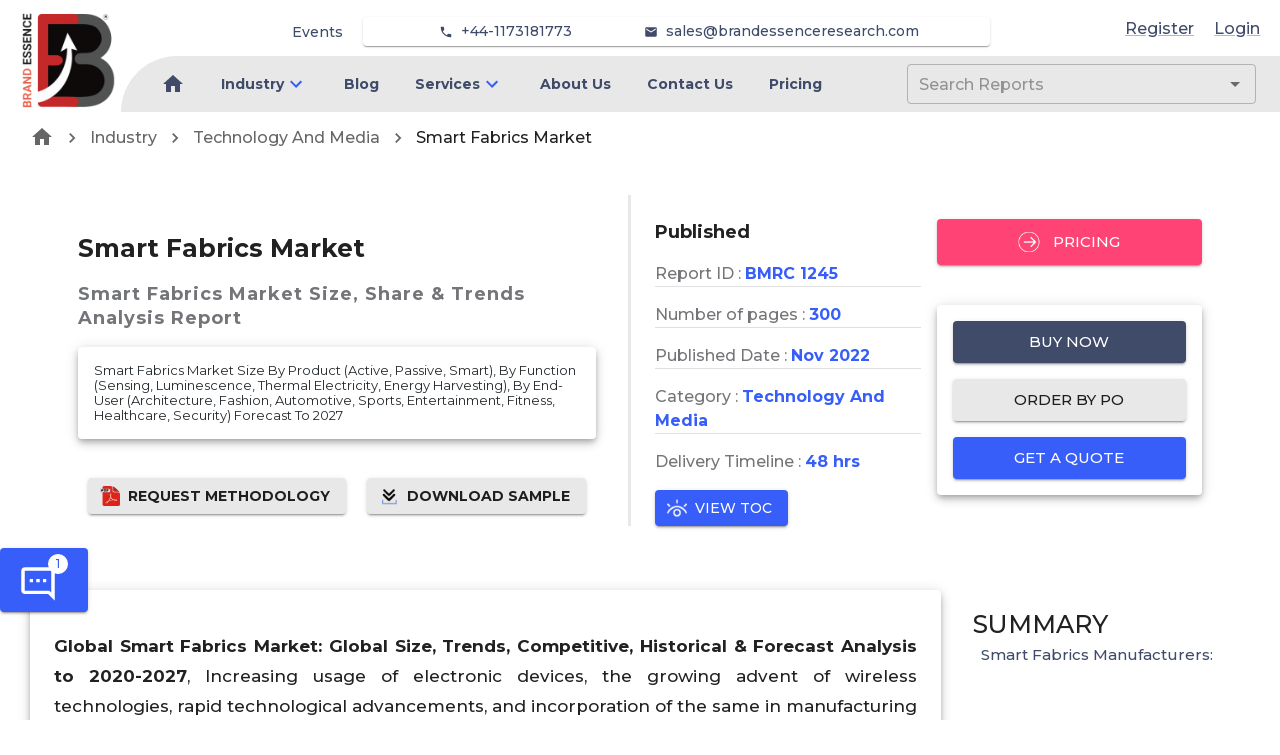

--- FILE ---
content_type: text/html; charset=utf-8
request_url: https://brandessenceresearch.com/technology-and-media/smart-fabrics-market-size
body_size: 17990
content:
<!DOCTYPE html><html lang="en"><head><meta name="viewport" content="width=device-width"/><meta charSet="utf-8"/><meta name="google-site-verification" content="hNOex6eUJvbcntxCh24-MhtiZUdJuYX1ztiGCS1RqB8"/><link rel="apple-touch-icon" sizes="180x180" href="/favicon/MR/apple-touch-icon.png"/><link rel="icon" type="image/png" sizes="32x32" href="/favicon/MR/favicon-32x32.png"/><link rel="icon" type="image/png" sizes="16x16" href="/favicon/MR/favicon-16x16.png"/><link rel="manifest" href="/favicon/MR/site.webmanifest"/><link rel="mask-icon" href="/favicon/MR/safari-pinned-tab.svg" color="#5bbad5"/><title>Smart Fabrics Market Size, Share, Trends, Demand &amp; Industry Growth Analysis (2021-2027)  | Report Analysis 2021-2027</title><meta name="description" content="North America is expected to be a dominant region in the smart fabrics market. Owing to the propelling technological advancements, early smart adoptions, high disposable incomes of the people, huge demand in the healthcare and sports industry, and a growing IT segment in the region, the smart fabrics market would probably grow and boost in the region."/><meta name="keywords" content="Smart Fabrics Market Share, Smart Fabrics Market Size, Smart Fabrics Market Value, Smart Fabrics Market Trends"/><link rel="canonical" href="https://brandessenceresearch.com/technology-and-media/smart-fabrics-market-size"/><meta property="og:site_name" content="BrandEssence® Market Research"/><meta property="og:locale" content="en_us"/><meta property="og:type" content="article"/><meta property="og:title" content="Smart Fabrics Market Size, Share, Trends, Demand &amp; Industry Growth Analysis (2021-2027)  | Report Analysis 2021-2027"/><meta property="og:description" content="North America is expected to be a dominant region in the smart fabrics market. Owing to the propelling technological advancements, early smart adoptions, high disposable incomes of the people, huge demand in the healthcare and sports industry, and a growing IT segment in the region, the smart fabrics market would probably grow and boost in the region."/><meta property="og:url" content="https://brandessenceresearch.com/technology-and-media/smart-fabrics-market-size"/><meta property="og:image" content="https://brandessenceresearch.com/OGTag.png"/><meta name="twitter:title" content="Smart Fabrics Market Size, Share, Trends, Demand &amp; Industry Growth Analysis (2021-2027)  | Report Analysis 2021-2027"/><meta name="twitter:description" content="North America is expected to be a dominant region in the smart fabrics market. Owing to the propelling technological advancements, early smart adoptions, high disposable incomes of the people, huge demand in the healthcare and sports industry, and a growing IT segment in the region, the smart fabrics market would probably grow and boost in the region."/><meta name="twitter:card" content="North America is expected to be a dominant region in the smart fabrics market. Owing to the propelling technological advancements, early smart adoptions, high disposable incomes of the people, huge demand in the healthcare and sports industry, and a growing IT segment in the region, the smart fabrics market would probably grow and boost in the region."/><meta name="twitter:url" content="https://brandessenceresearch.com/technology-and-media/smart-fabrics-market-size"/><meta name="twitter:site" content="@BrandEssenceMR"/><meta name="twitter:image" content="https://brandessenceresearch.com/TwitterTag.png"/><meta name="robots" content="index, follow"/><link rel="preload" as="image" imagesrcset="/_next/image?url=%2FLinkedInProfile%2FVishalSawant.png&amp;w=640&amp;q=75 640w, /_next/image?url=%2FLinkedInProfile%2FVishalSawant.png&amp;w=750&amp;q=75 750w, /_next/image?url=%2FLinkedInProfile%2FVishalSawant.png&amp;w=828&amp;q=75 828w, /_next/image?url=%2FLinkedInProfile%2FVishalSawant.png&amp;w=1080&amp;q=75 1080w, /_next/image?url=%2FLinkedInProfile%2FVishalSawant.png&amp;w=1200&amp;q=75 1200w, /_next/image?url=%2FLinkedInProfile%2FVishalSawant.png&amp;w=1920&amp;q=75 1920w, /_next/image?url=%2FLinkedInProfile%2FVishalSawant.png&amp;w=2048&amp;q=75 2048w, /_next/image?url=%2FLinkedInProfile%2FVishalSawant.png&amp;w=3840&amp;q=75 3840w" imagesizes="100vw"/><meta name="next-head-count" content="27"/><meta charSet="utf-8"/><meta name="theme-color" content="#1976d2"/><link rel="preconnect" href="https://fonts.gstatic.com" crossorigin /><link rel="preload" href="/_next/static/css/0acef869552935b2.css" as="style"/><link rel="stylesheet" href="/_next/static/css/0acef869552935b2.css" data-n-g=""/><link rel="preload" href="/_next/static/css/79a6bfba6ab53841.css" as="style"/><link rel="stylesheet" href="/_next/static/css/79a6bfba6ab53841.css"/><link rel="preload" href="/_next/static/css/961dcdf4f6a15b57.css" as="style"/><link rel="stylesheet" href="/_next/static/css/961dcdf4f6a15b57.css"/><noscript data-n-css=""></noscript><script defer="" nomodule="" src="/_next/static/chunks/polyfills-5cd94c89d3acac5f.js"></script><script src="https://www.googletagmanager.com/gtag/js?id=G-ZBSSYQPYXB" defer="" data-nscript="beforeInteractive"></script><script defer="" src="/_next/static/chunks/719-3f62cff0dade425c.js"></script><script defer="" src="/_next/static/chunks/8748.e9687995bb739f1d.js"></script><script defer="" src="/_next/static/chunks/6950.966fd72bb23e57db.js"></script><script defer="" src="/_next/static/chunks/3388.7eb54e30238b8640.js"></script><script defer="" src="/_next/static/chunks/9834.641764b221c07a33.js"></script><script defer="" src="/_next/static/chunks/6831.8cc763953a0d2b0d.js"></script><script defer="" src="/_next/static/chunks/1430.079d22eed31f8c83.js"></script><script defer="" src="/_next/static/chunks/7880.977c90d13548d2e9.js"></script><script defer="" src="/_next/static/chunks/8474.aaf0433893724680.js"></script><script defer="" src="/_next/static/chunks/5754.8a58e96e8384fb11.js"></script><script defer="" src="/_next/static/chunks/8785.e797abf202d57385.js"></script><script defer="" src="/_next/static/chunks/972.61f26811d49ccd46.js"></script><script defer="" src="/_next/static/chunks/1019.35f97b40fd9e3036.js"></script><script defer="" src="/_next/static/chunks/8632.412e65fbbda582ed.js"></script><script defer="" src="/_next/static/chunks/2609.95f7f2d85a02ae0c.js"></script><script defer="" src="/_next/static/chunks/5371.8fb12083092d64ca.js"></script><script defer="" src="/_next/static/chunks/3575-43b7366e03e506b3.js"></script><script defer="" src="/_next/static/chunks/8271-e45ae980068a40b6.js"></script><script defer="" src="/_next/static/chunks/1849-839db032024c36ac.js"></script><script defer="" src="/_next/static/chunks/4861-457e5f13ef1a34fe.js"></script><script defer="" src="/_next/static/chunks/6295-4613c4838db727ca.js"></script><script defer="" src="/_next/static/chunks/5949-a5f049620969a8a5.js"></script><script defer="" src="/_next/static/chunks/8007.c36cf0d3985a1ce9.js"></script><script defer="" src="/_next/static/chunks/5421.b488c75849893b21.js"></script><script defer="" src="/_next/static/chunks/5774.e65bd1417a2359f7.js"></script><script defer="" src="/_next/static/chunks/6510.ef593eedd9ffabee.js"></script><script defer="" src="/_next/static/chunks/8404.bf704a95cdee143f.js"></script><script defer="" src="/_next/static/chunks/2157.9473f0981d1bddb6.js"></script><script defer="" src="/_next/static/chunks/1023-5aaca0ec5f4ed0b4.js"></script><script defer="" src="/_next/static/chunks/388.1089ac88178e48a4.js"></script><script defer="" src="/_next/static/chunks/6738.d7c664745e791190.js"></script><script defer="" src="/_next/static/chunks/2417.c6a7f015dcad716b.js"></script><script defer="" src="/_next/static/chunks/9185.a56308f835fc703b.js"></script><script defer="" src="/_next/static/chunks/6933.9759fa6a3b55b70a.js"></script><script defer="" src="/_next/static/chunks/4145.de77f061869e99e7.js"></script><script defer="" src="/_next/static/chunks/3696.13359de947695c5a.js"></script><script defer="" src="/_next/static/chunks/5008.5fef33a6d2c54a6f.js"></script><script defer="" src="/_next/static/chunks/3811.6a476f8a57f5944c.js"></script><script defer="" src="/_next/static/chunks/5972.e565e10bf6788981.js"></script><script src="/_next/static/chunks/webpack-686be5b1423aab0a.js" defer=""></script><script src="/_next/static/chunks/framework-79bce4a3a540b080.js" defer=""></script><script src="/_next/static/chunks/main-3626adf95c8c50d2.js" defer=""></script><script src="/_next/static/chunks/pages/_app-3e2f46bfc3cba1fd.js" defer=""></script><script src="/_next/static/chunks/pages/%5Bcategory%5D/%5BmetaUrl%5D-7c11a8017eb53f77.js" defer=""></script><script src="/_next/static/oIf7lBu08EnWC8dq1fJjr/_buildManifest.js" defer=""></script><script src="/_next/static/oIf7lBu08EnWC8dq1fJjr/_ssgManifest.js" defer=""></script><script src="/_next/static/oIf7lBu08EnWC8dq1fJjr/_middlewareManifest.js" defer=""></script><style id="jss-server-side">.jss1 {
  left: 0;
  color: #3f4b69;
  margin: 0 10px;
  position: absolute;
  padding-top: 10px;
  background-color: transparent;
}
.jss1.hidden {
  opacity: 0;
  transition: opacity 0.4s 0.5s ease, visibility 0.4s 0.5s step-end;
  visibility: hidden;
}
.jss2 {
  color: #3f4b69;
  margin: 0 10px;
  position: absolute;
  padding-top: 35px;
  background-color: transparent;
}
.jss2.hidden {
  opacity: 0;
  transition: opacity 0.4s 0.5s ease, visibility 0.4s 0.5s step-end;
  visibility: hidden;
}
.jss3 {
  color: #3f4b69;
  margin: 0 10px;
  padding-top: 10px;
}
.jss3.hidden {
  opacity: 0;
  transition: opacity 0.4s 0.5s ease, visibility 0.4s 0.5s step-end;
  visibility: hidden;
}
.jss4 {
  color: #3f4b69;
  font-weight: 600;
}
.jss4:hover {
  color: #375EF9;
}
.jss5 {
  color: #3f4b69;
  font-size: 14px;
  font-weight: 500;
}
.jss5:hover {
  color: #375EF9;
}
.jss6 {
  left: 0;
  color: #3f4b69;
  margin: 0 10px;
  position: absolute;
  padding-top: 10px;
  background-color: transparent;
}
.jss6.hidden {
  opacity: 0;
  transition: opacity 0.4s 0.5s ease, visibility 0.4s 0.5s step-end;
  visibility: hidden;
}
.jss7 {
  color: #3f4b69;
  margin: 0 10px;
  position: absolute;
  padding-top: 35px;
  background-color: transparent;
}
.jss7.hidden {
  opacity: 0;
  transition: opacity 0.4s 0.5s ease, visibility 0.4s 0.5s step-end;
  visibility: hidden;
}
.jss8 {
  color: #3f4b69;
  margin: 0 10px;
  padding-top: 10px;
}
.jss8.hidden {
  opacity: 0;
  transition: opacity 0.4s 0.5s ease, visibility 0.4s 0.5s step-end;
  visibility: hidden;
}
.jss9 {
  color: #3f4b69;
  font-weight: 600;
}
.jss9:hover {
  color: #375EF9;
}
.jss10 {
  color: #3f4b69;
  font-size: 14px;
  font-weight: 500;
}
.jss10:hover {
  color: #375EF9;
}
.jss11 {
  left: 0;
  color: #3f4b69;
  margin: 0 10px;
  position: absolute;
  padding-top: 10px;
  background-color: transparent;
}
.jss11.hidden {
  opacity: 0;
  transition: opacity 0.4s 0.5s ease, visibility 0.4s 0.5s step-end;
  visibility: hidden;
}
.jss12 {
  color: #3f4b69;
  margin: 0 10px;
  position: absolute;
  padding-top: 35px;
  background-color: transparent;
}
.jss12.hidden {
  opacity: 0;
  transition: opacity 0.4s 0.5s ease, visibility 0.4s 0.5s step-end;
  visibility: hidden;
}
.jss13 {
  color: #3f4b69;
  margin: 0 10px;
  padding-top: 10px;
}
.jss13.hidden {
  opacity: 0;
  transition: opacity 0.4s 0.5s ease, visibility 0.4s 0.5s step-end;
  visibility: hidden;
}
.jss14 {
  color: #3f4b69;
  font-weight: 600;
}
.jss14:hover {
  color: #375EF9;
}
.jss15 {
  color: #3f4b69;
  font-size: 14px;
  font-weight: 500;
}
.jss15:hover {
  color: #375EF9;
}
.jss16 {
  left: 0;
  color: #3f4b69;
  margin: 0 10px;
  position: absolute;
  padding-top: 10px;
  background-color: transparent;
}
.jss16.hidden {
  opacity: 0;
  transition: opacity 0.4s 0.5s ease, visibility 0.4s 0.5s step-end;
  visibility: hidden;
}
.jss17 {
  color: #3f4b69;
  margin: 0 10px;
  position: absolute;
  padding-top: 35px;
  background-color: transparent;
}
.jss17.hidden {
  opacity: 0;
  transition: opacity 0.4s 0.5s ease, visibility 0.4s 0.5s step-end;
  visibility: hidden;
}
.jss18 {
  color: #3f4b69;
  margin: 0 10px;
  padding-top: 10px;
}
.jss18.hidden {
  opacity: 0;
  transition: opacity 0.4s 0.5s ease, visibility 0.4s 0.5s step-end;
  visibility: hidden;
}
.jss19 {
  color: #3f4b69;
  font-weight: 600;
}
.jss19:hover {
  color: #375EF9;
}
.jss20 {
  color: #3f4b69;
  font-size: 14px;
  font-weight: 500;
}
.jss20:hover {
  color: #375EF9;
}
.jss21 {
  left: 0;
  color: #3f4b69;
  margin: 0 10px;
  position: absolute;
  padding-top: 10px;
  background-color: transparent;
}
.jss21.hidden {
  opacity: 0;
  transition: opacity 0.4s 0.5s ease, visibility 0.4s 0.5s step-end;
  visibility: hidden;
}
.jss22 {
  color: #3f4b69;
  margin: 0 10px;
  position: absolute;
  padding-top: 35px;
  background-color: transparent;
}
.jss22.hidden {
  opacity: 0;
  transition: opacity 0.4s 0.5s ease, visibility 0.4s 0.5s step-end;
  visibility: hidden;
}
.jss23 {
  color: #3f4b69;
  margin: 0 10px;
  padding-top: 10px;
}
.jss23.hidden {
  opacity: 0;
  transition: opacity 0.4s 0.5s ease, visibility 0.4s 0.5s step-end;
  visibility: hidden;
}
.jss24 {
  color: #3f4b69;
  font-weight: 600;
}
.jss24:hover {
  color: #375EF9;
}
.jss25 {
  color: #3f4b69;
  font-size: 14px;
  font-weight: 500;
}
.jss25:hover {
  color: #375EF9;
}
.jss26 {
  left: 0;
  color: #3f4b69;
  margin: 0 10px;
  position: absolute;
  padding-top: 10px;
  background-color: transparent;
}
.jss26.hidden {
  opacity: 0;
  transition: opacity 0.4s 0.5s ease, visibility 0.4s 0.5s step-end;
  visibility: hidden;
}
.jss27 {
  color: #3f4b69;
  margin: 0 10px;
  position: absolute;
  padding-top: 35px;
  background-color: transparent;
}
.jss27.hidden {
  opacity: 0;
  transition: opacity 0.4s 0.5s ease, visibility 0.4s 0.5s step-end;
  visibility: hidden;
}
.jss28 {
  color: #3f4b69;
  margin: 0 10px;
  padding-top: 10px;
}
.jss28.hidden {
  opacity: 0;
  transition: opacity 0.4s 0.5s ease, visibility 0.4s 0.5s step-end;
  visibility: hidden;
}
.jss29 {
  color: #3f4b69;
  font-weight: 600;
}
.jss29:hover {
  color: #375EF9;
}
.jss30 {
  color: #3f4b69;
  font-size: 14px;
  font-weight: 500;
}
.jss30:hover {
  color: #375EF9;
}
.jss31 {
  left: 0;
  color: #3f4b69;
  margin: 0 10px;
  position: absolute;
  padding-top: 10px;
  background-color: transparent;
}
.jss31.hidden {
  opacity: 0;
  transition: opacity 0.4s 0.5s ease, visibility 0.4s 0.5s step-end;
  visibility: hidden;
}
.jss32 {
  color: #3f4b69;
  margin: 0 10px;
  position: absolute;
  padding-top: 35px;
  background-color: transparent;
}
.jss32.hidden {
  opacity: 0;
  transition: opacity 0.4s 0.5s ease, visibility 0.4s 0.5s step-end;
  visibility: hidden;
}
.jss33 {
  color: #3f4b69;
  margin: 0 10px;
  padding-top: 10px;
}
.jss33.hidden {
  opacity: 0;
  transition: opacity 0.4s 0.5s ease, visibility 0.4s 0.5s step-end;
  visibility: hidden;
}
.jss34 {
  color: #3f4b69;
  font-weight: 600;
}
.jss34:hover {
  color: #375EF9;
}
.jss35 {
  color: #3f4b69;
  font-size: 14px;
  font-weight: 500;
}
.jss35:hover {
  color: #375EF9;
}
.jss36 {
  left: 0;
  color: #3f4b69;
  margin: 0 10px;
  position: absolute;
  padding-top: 10px;
  background-color: transparent;
}
.jss36.hidden {
  opacity: 0;
  transition: opacity 0.4s 0.5s ease, visibility 0.4s 0.5s step-end;
  visibility: hidden;
}
.jss37 {
  color: #3f4b69;
  margin: 0 10px;
  position: absolute;
  padding-top: 35px;
  background-color: transparent;
}
.jss37.hidden {
  opacity: 0;
  transition: opacity 0.4s 0.5s ease, visibility 0.4s 0.5s step-end;
  visibility: hidden;
}
.jss38 {
  color: #3f4b69;
  margin: 0 10px;
  padding-top: 10px;
}
.jss38.hidden {
  opacity: 0;
  transition: opacity 0.4s 0.5s ease, visibility 0.4s 0.5s step-end;
  visibility: hidden;
}
.jss39 {
  color: #3f4b69;
  font-weight: 600;
}
.jss39:hover {
  color: #375EF9;
}
.jss40 {
  color: #3f4b69;
  font-size: 14px;
  font-weight: 500;
}
.jss40:hover {
  color: #375EF9;
}
.jss41 {
  left: 0;
  color: #3f4b69;
  margin: 0 10px;
  position: absolute;
  padding-top: 10px;
  background-color: transparent;
}
.jss41.hidden {
  opacity: 0;
  transition: opacity 0.4s 0.5s ease, visibility 0.4s 0.5s step-end;
  visibility: hidden;
}
.jss42 {
  color: #3f4b69;
  margin: 0 10px;
  position: absolute;
  padding-top: 35px;
  background-color: transparent;
}
.jss42.hidden {
  opacity: 0;
  transition: opacity 0.4s 0.5s ease, visibility 0.4s 0.5s step-end;
  visibility: hidden;
}
.jss43 {
  color: #3f4b69;
  margin: 0 10px;
  padding-top: 10px;
}
.jss43.hidden {
  opacity: 0;
  transition: opacity 0.4s 0.5s ease, visibility 0.4s 0.5s step-end;
  visibility: hidden;
}
.jss44 {
  color: #3f4b69;
  font-weight: 600;
}
.jss44:hover {
  color: #375EF9;
}
.jss45 {
  color: #3f4b69;
  font-size: 14px;
  font-weight: 500;
}
.jss45:hover {
  color: #375EF9;
}
.jss46 {
  left: 0;
  color: #3f4b69;
  margin: 0 10px;
  position: absolute;
  padding-top: 10px;
  background-color: transparent;
}
.jss46.hidden {
  opacity: 0;
  transition: opacity 0.4s 0.5s ease, visibility 0.4s 0.5s step-end;
  visibility: hidden;
}
.jss47 {
  color: #3f4b69;
  margin: 0 10px;
  position: absolute;
  padding-top: 35px;
  background-color: transparent;
}
.jss47.hidden {
  opacity: 0;
  transition: opacity 0.4s 0.5s ease, visibility 0.4s 0.5s step-end;
  visibility: hidden;
}
.jss48 {
  color: #3f4b69;
  margin: 0 10px;
  padding-top: 10px;
}
.jss48.hidden {
  opacity: 0;
  transition: opacity 0.4s 0.5s ease, visibility 0.4s 0.5s step-end;
  visibility: hidden;
}
.jss49 {
  color: #3f4b69;
  font-weight: 600;
}
.jss49:hover {
  color: #375EF9;
}
.jss50 {
  color: #3f4b69;
  font-size: 14px;
  font-weight: 500;
}
.jss50:hover {
  color: #375EF9;
}
.jss51 {
  left: 0;
  color: #3f4b69;
  margin: 0 10px;
  position: absolute;
  padding-top: 10px;
  background-color: transparent;
}
.jss51.hidden {
  opacity: 0;
  transition: opacity 0.4s 0.5s ease, visibility 0.4s 0.5s step-end;
  visibility: hidden;
}
.jss52 {
  color: #3f4b69;
  margin: 0 10px;
  position: absolute;
  padding-top: 35px;
  background-color: transparent;
}
.jss52.hidden {
  opacity: 0;
  transition: opacity 0.4s 0.5s ease, visibility 0.4s 0.5s step-end;
  visibility: hidden;
}
.jss53 {
  color: #3f4b69;
  margin: 0 10px;
  padding-top: 10px;
}
.jss53.hidden {
  opacity: 0;
  transition: opacity 0.4s 0.5s ease, visibility 0.4s 0.5s step-end;
  visibility: hidden;
}
.jss54 {
  color: #3f4b69;
  font-weight: 600;
}
.jss54:hover {
  color: #375EF9;
}
.jss55 {
  color: #3f4b69;
  font-size: 14px;
  font-weight: 500;
}
.jss55:hover {
  color: #375EF9;
}
.jss56 {
  left: 0;
  color: #3f4b69;
  margin: 0 10px;
  position: absolute;
  padding-top: 10px;
  background-color: transparent;
}
.jss56.hidden {
  opacity: 0;
  transition: opacity 0.4s 0.5s ease, visibility 0.4s 0.5s step-end;
  visibility: hidden;
}
.jss57 {
  color: #3f4b69;
  margin: 0 10px;
  position: absolute;
  padding-top: 35px;
  background-color: transparent;
}
.jss57.hidden {
  opacity: 0;
  transition: opacity 0.4s 0.5s ease, visibility 0.4s 0.5s step-end;
  visibility: hidden;
}
.jss58 {
  color: #3f4b69;
  margin: 0 10px;
  padding-top: 10px;
}
.jss58.hidden {
  opacity: 0;
  transition: opacity 0.4s 0.5s ease, visibility 0.4s 0.5s step-end;
  visibility: hidden;
}
.jss59 {
  color: #3f4b69;
  font-weight: 600;
}
.jss59:hover {
  color: #375EF9;
}
.jss60 {
  color: #3f4b69;
  font-size: 14px;
  font-weight: 500;
}
.jss60:hover {
  color: #375EF9;
}
.jss61 {
  left: 0;
  color: #3f4b69;
  margin: 0 10px;
  position: absolute;
  padding-top: 10px;
  background-color: transparent;
}
.jss61.hidden {
  opacity: 0;
  transition: opacity 0.4s 0.5s ease, visibility 0.4s 0.5s step-end;
  visibility: hidden;
}
.jss62 {
  color: #3f4b69;
  margin: 0 10px;
  position: absolute;
  padding-top: 35px;
  background-color: transparent;
}
.jss62.hidden {
  opacity: 0;
  transition: opacity 0.4s 0.5s ease, visibility 0.4s 0.5s step-end;
  visibility: hidden;
}
.jss63 {
  color: #3f4b69;
  margin: 0 10px;
  padding-top: 10px;
}
.jss63.hidden {
  opacity: 0;
  transition: opacity 0.4s 0.5s ease, visibility 0.4s 0.5s step-end;
  visibility: hidden;
}
.jss64 {
  color: #3f4b69;
  font-weight: 600;
}
.jss64:hover {
  color: #375EF9;
}
.jss65 {
  color: #3f4b69;
  font-size: 14px;
  font-weight: 500;
}
.jss65:hover {
  color: #375EF9;
}</style><style data-href="https://fonts.googleapis.com/css2?family=Roboto:wght@400&display=swap">@font-face{font-family:'Roboto';font-style:normal;font-weight:400;font-stretch:normal;font-display:swap;src:url(https://fonts.gstatic.com/s/roboto/v47/KFOMCnqEu92Fr1ME7kSn66aGLdTylUAMQXC89YmC2DPNWubEbWmQ.woff) format('woff')}@font-face{font-family:'Roboto';font-style:normal;font-weight:400;font-stretch:100%;font-display:swap;src:url(https://fonts.gstatic.com/s/roboto/v47/KFOMCnqEu92Fr1ME7kSn66aGLdTylUAMQXC89YmC2DPNWubEbVmZiAz0klQmz24O0g.woff) format('woff');unicode-range:U+0460-052F,U+1C80-1C8A,U+20B4,U+2DE0-2DFF,U+A640-A69F,U+FE2E-FE2F}@font-face{font-family:'Roboto';font-style:normal;font-weight:400;font-stretch:100%;font-display:swap;src:url(https://fonts.gstatic.com/s/roboto/v47/KFOMCnqEu92Fr1ME7kSn66aGLdTylUAMQXC89YmC2DPNWubEbVmQiAz0klQmz24O0g.woff) format('woff');unicode-range:U+0301,U+0400-045F,U+0490-0491,U+04B0-04B1,U+2116}@font-face{font-family:'Roboto';font-style:normal;font-weight:400;font-stretch:100%;font-display:swap;src:url(https://fonts.gstatic.com/s/roboto/v47/KFOMCnqEu92Fr1ME7kSn66aGLdTylUAMQXC89YmC2DPNWubEbVmYiAz0klQmz24O0g.woff) format('woff');unicode-range:U+1F00-1FFF}@font-face{font-family:'Roboto';font-style:normal;font-weight:400;font-stretch:100%;font-display:swap;src:url(https://fonts.gstatic.com/s/roboto/v47/KFOMCnqEu92Fr1ME7kSn66aGLdTylUAMQXC89YmC2DPNWubEbVmXiAz0klQmz24O0g.woff) format('woff');unicode-range:U+0370-0377,U+037A-037F,U+0384-038A,U+038C,U+038E-03A1,U+03A3-03FF}@font-face{font-family:'Roboto';font-style:normal;font-weight:400;font-stretch:100%;font-display:swap;src:url(https://fonts.gstatic.com/s/roboto/v47/KFOMCnqEu92Fr1ME7kSn66aGLdTylUAMQXC89YmC2DPNWubEbVnoiAz0klQmz24O0g.woff) format('woff');unicode-range:U+0302-0303,U+0305,U+0307-0308,U+0310,U+0312,U+0315,U+031A,U+0326-0327,U+032C,U+032F-0330,U+0332-0333,U+0338,U+033A,U+0346,U+034D,U+0391-03A1,U+03A3-03A9,U+03B1-03C9,U+03D1,U+03D5-03D6,U+03F0-03F1,U+03F4-03F5,U+2016-2017,U+2034-2038,U+203C,U+2040,U+2043,U+2047,U+2050,U+2057,U+205F,U+2070-2071,U+2074-208E,U+2090-209C,U+20D0-20DC,U+20E1,U+20E5-20EF,U+2100-2112,U+2114-2115,U+2117-2121,U+2123-214F,U+2190,U+2192,U+2194-21AE,U+21B0-21E5,U+21F1-21F2,U+21F4-2211,U+2213-2214,U+2216-22FF,U+2308-230B,U+2310,U+2319,U+231C-2321,U+2336-237A,U+237C,U+2395,U+239B-23B7,U+23D0,U+23DC-23E1,U+2474-2475,U+25AF,U+25B3,U+25B7,U+25BD,U+25C1,U+25CA,U+25CC,U+25FB,U+266D-266F,U+27C0-27FF,U+2900-2AFF,U+2B0E-2B11,U+2B30-2B4C,U+2BFE,U+3030,U+FF5B,U+FF5D,U+1D400-1D7FF,U+1EE00-1EEFF}@font-face{font-family:'Roboto';font-style:normal;font-weight:400;font-stretch:100%;font-display:swap;src:url(https://fonts.gstatic.com/s/roboto/v47/KFOMCnqEu92Fr1ME7kSn66aGLdTylUAMQXC89YmC2DPNWubEbVn6iAz0klQmz24O0g.woff) format('woff');unicode-range:U+0001-000C,U+000E-001F,U+007F-009F,U+20DD-20E0,U+20E2-20E4,U+2150-218F,U+2190,U+2192,U+2194-2199,U+21AF,U+21E6-21F0,U+21F3,U+2218-2219,U+2299,U+22C4-22C6,U+2300-243F,U+2440-244A,U+2460-24FF,U+25A0-27BF,U+2800-28FF,U+2921-2922,U+2981,U+29BF,U+29EB,U+2B00-2BFF,U+4DC0-4DFF,U+FFF9-FFFB,U+10140-1018E,U+10190-1019C,U+101A0,U+101D0-101FD,U+102E0-102FB,U+10E60-10E7E,U+1D2C0-1D2D3,U+1D2E0-1D37F,U+1F000-1F0FF,U+1F100-1F1AD,U+1F1E6-1F1FF,U+1F30D-1F30F,U+1F315,U+1F31C,U+1F31E,U+1F320-1F32C,U+1F336,U+1F378,U+1F37D,U+1F382,U+1F393-1F39F,U+1F3A7-1F3A8,U+1F3AC-1F3AF,U+1F3C2,U+1F3C4-1F3C6,U+1F3CA-1F3CE,U+1F3D4-1F3E0,U+1F3ED,U+1F3F1-1F3F3,U+1F3F5-1F3F7,U+1F408,U+1F415,U+1F41F,U+1F426,U+1F43F,U+1F441-1F442,U+1F444,U+1F446-1F449,U+1F44C-1F44E,U+1F453,U+1F46A,U+1F47D,U+1F4A3,U+1F4B0,U+1F4B3,U+1F4B9,U+1F4BB,U+1F4BF,U+1F4C8-1F4CB,U+1F4D6,U+1F4DA,U+1F4DF,U+1F4E3-1F4E6,U+1F4EA-1F4ED,U+1F4F7,U+1F4F9-1F4FB,U+1F4FD-1F4FE,U+1F503,U+1F507-1F50B,U+1F50D,U+1F512-1F513,U+1F53E-1F54A,U+1F54F-1F5FA,U+1F610,U+1F650-1F67F,U+1F687,U+1F68D,U+1F691,U+1F694,U+1F698,U+1F6AD,U+1F6B2,U+1F6B9-1F6BA,U+1F6BC,U+1F6C6-1F6CF,U+1F6D3-1F6D7,U+1F6E0-1F6EA,U+1F6F0-1F6F3,U+1F6F7-1F6FC,U+1F700-1F7FF,U+1F800-1F80B,U+1F810-1F847,U+1F850-1F859,U+1F860-1F887,U+1F890-1F8AD,U+1F8B0-1F8BB,U+1F8C0-1F8C1,U+1F900-1F90B,U+1F93B,U+1F946,U+1F984,U+1F996,U+1F9E9,U+1FA00-1FA6F,U+1FA70-1FA7C,U+1FA80-1FA89,U+1FA8F-1FAC6,U+1FACE-1FADC,U+1FADF-1FAE9,U+1FAF0-1FAF8,U+1FB00-1FBFF}@font-face{font-family:'Roboto';font-style:normal;font-weight:400;font-stretch:100%;font-display:swap;src:url(https://fonts.gstatic.com/s/roboto/v47/KFOMCnqEu92Fr1ME7kSn66aGLdTylUAMQXC89YmC2DPNWubEbVmbiAz0klQmz24O0g.woff) format('woff');unicode-range:U+0102-0103,U+0110-0111,U+0128-0129,U+0168-0169,U+01A0-01A1,U+01AF-01B0,U+0300-0301,U+0303-0304,U+0308-0309,U+0323,U+0329,U+1EA0-1EF9,U+20AB}@font-face{font-family:'Roboto';font-style:normal;font-weight:400;font-stretch:100%;font-display:swap;src:url(https://fonts.gstatic.com/s/roboto/v47/KFOMCnqEu92Fr1ME7kSn66aGLdTylUAMQXC89YmC2DPNWubEbVmaiAz0klQmz24O0g.woff) format('woff');unicode-range:U+0100-02BA,U+02BD-02C5,U+02C7-02CC,U+02CE-02D7,U+02DD-02FF,U+0304,U+0308,U+0329,U+1D00-1DBF,U+1E00-1E9F,U+1EF2-1EFF,U+2020,U+20A0-20AB,U+20AD-20C0,U+2113,U+2C60-2C7F,U+A720-A7FF}@font-face{font-family:'Roboto';font-style:normal;font-weight:400;font-stretch:100%;font-display:swap;src:url(https://fonts.gstatic.com/s/roboto/v47/KFOMCnqEu92Fr1ME7kSn66aGLdTylUAMQXC89YmC2DPNWubEbVmUiAz0klQmz24.woff) format('woff');unicode-range:U+0000-00FF,U+0131,U+0152-0153,U+02BB-02BC,U+02C6,U+02DA,U+02DC,U+0304,U+0308,U+0329,U+2000-206F,U+20AC,U+2122,U+2191,U+2193,U+2212,U+2215,U+FEFF,U+FFFD}</style><style data-href="https://fonts.googleapis.com/css2?family=Montserrat:wght@400;500;700&display=swap">@font-face{font-family:'Montserrat';font-style:normal;font-weight:400;font-display:swap;src:url(https://fonts.gstatic.com/s/montserrat/v29/JTUHjIg1_i6t8kCHKm4532VJOt5-QNFgpCtr6Ew9.woff) format('woff')}@font-face{font-family:'Montserrat';font-style:normal;font-weight:500;font-display:swap;src:url(https://fonts.gstatic.com/s/montserrat/v29/JTUHjIg1_i6t8kCHKm4532VJOt5-QNFgpCtZ6Ew9.woff) format('woff')}@font-face{font-family:'Montserrat';font-style:normal;font-weight:700;font-display:swap;src:url(https://fonts.gstatic.com/s/montserrat/v29/JTUHjIg1_i6t8kCHKm4532VJOt5-QNFgpCuM70w9.woff) format('woff')}@font-face{font-family:'Montserrat';font-style:normal;font-weight:400;font-display:swap;src:url(https://fonts.gstatic.com/s/montserrat/v29/JTUSjIg1_i6t8kCHKm459WRhyyTh89ZNpQ.woff2) format('woff2');unicode-range:U+0460-052F,U+1C80-1C8A,U+20B4,U+2DE0-2DFF,U+A640-A69F,U+FE2E-FE2F}@font-face{font-family:'Montserrat';font-style:normal;font-weight:400;font-display:swap;src:url(https://fonts.gstatic.com/s/montserrat/v29/JTUSjIg1_i6t8kCHKm459W1hyyTh89ZNpQ.woff2) format('woff2');unicode-range:U+0301,U+0400-045F,U+0490-0491,U+04B0-04B1,U+2116}@font-face{font-family:'Montserrat';font-style:normal;font-weight:400;font-display:swap;src:url(https://fonts.gstatic.com/s/montserrat/v29/JTUSjIg1_i6t8kCHKm459WZhyyTh89ZNpQ.woff2) format('woff2');unicode-range:U+0102-0103,U+0110-0111,U+0128-0129,U+0168-0169,U+01A0-01A1,U+01AF-01B0,U+0300-0301,U+0303-0304,U+0308-0309,U+0323,U+0329,U+1EA0-1EF9,U+20AB}@font-face{font-family:'Montserrat';font-style:normal;font-weight:400;font-display:swap;src:url(https://fonts.gstatic.com/s/montserrat/v29/JTUSjIg1_i6t8kCHKm459WdhyyTh89ZNpQ.woff2) format('woff2');unicode-range:U+0100-02BA,U+02BD-02C5,U+02C7-02CC,U+02CE-02D7,U+02DD-02FF,U+0304,U+0308,U+0329,U+1D00-1DBF,U+1E00-1E9F,U+1EF2-1EFF,U+2020,U+20A0-20AB,U+20AD-20C0,U+2113,U+2C60-2C7F,U+A720-A7FF}@font-face{font-family:'Montserrat';font-style:normal;font-weight:400;font-display:swap;src:url(https://fonts.gstatic.com/s/montserrat/v29/JTUSjIg1_i6t8kCHKm459WlhyyTh89Y.woff2) format('woff2');unicode-range:U+0000-00FF,U+0131,U+0152-0153,U+02BB-02BC,U+02C6,U+02DA,U+02DC,U+0304,U+0308,U+0329,U+2000-206F,U+20AC,U+2122,U+2191,U+2193,U+2212,U+2215,U+FEFF,U+FFFD}@font-face{font-family:'Montserrat';font-style:normal;font-weight:500;font-display:swap;src:url(https://fonts.gstatic.com/s/montserrat/v29/JTUSjIg1_i6t8kCHKm459WRhyyTh89ZNpQ.woff2) format('woff2');unicode-range:U+0460-052F,U+1C80-1C8A,U+20B4,U+2DE0-2DFF,U+A640-A69F,U+FE2E-FE2F}@font-face{font-family:'Montserrat';font-style:normal;font-weight:500;font-display:swap;src:url(https://fonts.gstatic.com/s/montserrat/v29/JTUSjIg1_i6t8kCHKm459W1hyyTh89ZNpQ.woff2) format('woff2');unicode-range:U+0301,U+0400-045F,U+0490-0491,U+04B0-04B1,U+2116}@font-face{font-family:'Montserrat';font-style:normal;font-weight:500;font-display:swap;src:url(https://fonts.gstatic.com/s/montserrat/v29/JTUSjIg1_i6t8kCHKm459WZhyyTh89ZNpQ.woff2) format('woff2');unicode-range:U+0102-0103,U+0110-0111,U+0128-0129,U+0168-0169,U+01A0-01A1,U+01AF-01B0,U+0300-0301,U+0303-0304,U+0308-0309,U+0323,U+0329,U+1EA0-1EF9,U+20AB}@font-face{font-family:'Montserrat';font-style:normal;font-weight:500;font-display:swap;src:url(https://fonts.gstatic.com/s/montserrat/v29/JTUSjIg1_i6t8kCHKm459WdhyyTh89ZNpQ.woff2) format('woff2');unicode-range:U+0100-02BA,U+02BD-02C5,U+02C7-02CC,U+02CE-02D7,U+02DD-02FF,U+0304,U+0308,U+0329,U+1D00-1DBF,U+1E00-1E9F,U+1EF2-1EFF,U+2020,U+20A0-20AB,U+20AD-20C0,U+2113,U+2C60-2C7F,U+A720-A7FF}@font-face{font-family:'Montserrat';font-style:normal;font-weight:500;font-display:swap;src:url(https://fonts.gstatic.com/s/montserrat/v29/JTUSjIg1_i6t8kCHKm459WlhyyTh89Y.woff2) format('woff2');unicode-range:U+0000-00FF,U+0131,U+0152-0153,U+02BB-02BC,U+02C6,U+02DA,U+02DC,U+0304,U+0308,U+0329,U+2000-206F,U+20AC,U+2122,U+2191,U+2193,U+2212,U+2215,U+FEFF,U+FFFD}@font-face{font-family:'Montserrat';font-style:normal;font-weight:700;font-display:swap;src:url(https://fonts.gstatic.com/s/montserrat/v29/JTUSjIg1_i6t8kCHKm459WRhyyTh89ZNpQ.woff2) format('woff2');unicode-range:U+0460-052F,U+1C80-1C8A,U+20B4,U+2DE0-2DFF,U+A640-A69F,U+FE2E-FE2F}@font-face{font-family:'Montserrat';font-style:normal;font-weight:700;font-display:swap;src:url(https://fonts.gstatic.com/s/montserrat/v29/JTUSjIg1_i6t8kCHKm459W1hyyTh89ZNpQ.woff2) format('woff2');unicode-range:U+0301,U+0400-045F,U+0490-0491,U+04B0-04B1,U+2116}@font-face{font-family:'Montserrat';font-style:normal;font-weight:700;font-display:swap;src:url(https://fonts.gstatic.com/s/montserrat/v29/JTUSjIg1_i6t8kCHKm459WZhyyTh89ZNpQ.woff2) format('woff2');unicode-range:U+0102-0103,U+0110-0111,U+0128-0129,U+0168-0169,U+01A0-01A1,U+01AF-01B0,U+0300-0301,U+0303-0304,U+0308-0309,U+0323,U+0329,U+1EA0-1EF9,U+20AB}@font-face{font-family:'Montserrat';font-style:normal;font-weight:700;font-display:swap;src:url(https://fonts.gstatic.com/s/montserrat/v29/JTUSjIg1_i6t8kCHKm459WdhyyTh89ZNpQ.woff2) format('woff2');unicode-range:U+0100-02BA,U+02BD-02C5,U+02C7-02CC,U+02CE-02D7,U+02DD-02FF,U+0304,U+0308,U+0329,U+1D00-1DBF,U+1E00-1E9F,U+1EF2-1EFF,U+2020,U+20A0-20AB,U+20AD-20C0,U+2113,U+2C60-2C7F,U+A720-A7FF}@font-face{font-family:'Montserrat';font-style:normal;font-weight:700;font-display:swap;src:url(https://fonts.gstatic.com/s/montserrat/v29/JTUSjIg1_i6t8kCHKm459WlhyyTh89Y.woff2) format('woff2');unicode-range:U+0000-00FF,U+0131,U+0152-0153,U+02BB-02BC,U+02C6,U+02DA,U+02DC,U+0304,U+0308,U+0329,U+2000-206F,U+20AC,U+2122,U+2191,U+2193,U+2212,U+2215,U+FEFF,U+FFFD}</style></head><body><div id="__next" data-reactroot=""><div class="PageLoader_wrapper__34SXb"><div class="PageLoader_loader__vyQrl"></div></div><style data-emotion="css-global 8nvvh">html{-webkit-font-smoothing:antialiased;-moz-osx-font-smoothing:grayscale;box-sizing:border-box;-webkit-text-size-adjust:100%;}*,*::before,*::after{box-sizing:inherit;}strong,b{font-weight:700;}body{margin:0;color:rgba(0, 0, 0, 0.87);font-family:Montserrat,-apple-system,BlinkMacSystemFont,"Segoe UI",Roboto,"Helvetica Neue",Arial,sans-serif,"Apple Color Emoji","Segoe UI Emoji","Segoe UI Symbol";font-weight:500;font-size:1rem;line-height:1.5;background-color:#fff;}@media print{body{background-color:#fff;}}body::backdrop{background-color:#fff;}</style><div class="MuiGrid-root MuiGrid-container css-1d3bbye"><div class="MuiGrid-root MuiGrid-item MuiGrid-grid-xs-12 css-1js921s"><header class="MuiPaper-root MuiPaper-elevation MuiPaper-elevation0 MuiAppBar-root MuiAppBar-colorPrimary MuiAppBar-positionFixed mui-fixed css-we6zwr"><div class="MuiToolbar-root MuiToolbar-regular css-8p5sgb"><div class="MuiGrid-root MuiGrid-container web-menu css-79xgp1"><div class="MuiGrid-root MuiGrid-item MuiGrid-grid-xs-1 MuiGrid-grid-xl-2 css-15hfumf"><span style="box-sizing:border-box;display:inline-block;overflow:hidden;width:initial;height:initial;background:none;opacity:1;border:0;margin:0;padding:0;position:relative;max-width:100%"><span style="box-sizing:border-box;display:block;width:initial;height:initial;background:none;opacity:1;border:0;margin:0;padding:0;max-width:100%"><img style="display:block;max-width:100%;width:initial;height:initial;background:none;opacity:1;border:0;margin:0;padding:0" alt="" aria-hidden="true" src="data:image/svg+xml,%3csvg%20xmlns=%27http://www.w3.org/2000/svg%27%20version=%271.1%27%20width=%27105%27%20height=%27105%27/%3e"/></span><img alt="https://brandessenceresearch.com/ Logo" src="[data-uri]" decoding="async" data-nimg="intrinsic" style="position:absolute;top:0;left:0;bottom:0;right:0;box-sizing:border-box;padding:0;border:none;margin:auto;display:block;width:0;height:0;min-width:100%;max-width:100%;min-height:100%;max-height:100%"/><noscript><img alt="https://brandessenceresearch.com/ Logo" srcSet="/_next/image?url=%2FBrandLogo_MR.gif&amp;w=128&amp;q=75 1x, /_next/image?url=%2FBrandLogo_MR.gif&amp;w=256&amp;q=75 2x" src="/_next/image?url=%2FBrandLogo_MR.gif&amp;w=256&amp;q=75" decoding="async" data-nimg="intrinsic" style="position:absolute;top:0;left:0;bottom:0;right:0;box-sizing:border-box;padding:0;border:none;margin:auto;display:block;width:0;height:0;min-width:100%;max-width:100%;min-height:100%;max-height:100%" loading="lazy"/></noscript></span></div><div class="MuiGrid-root MuiGrid-container MuiGrid-item MuiGrid-grid-xs-11 MuiGrid-grid-xl-10 css-1cv362v"><div class="MuiGrid-root MuiGrid-container MuiGrid-item css-1vt2jcz"><div class="MuiGrid-root MuiGrid-item MuiGrid-grid-xs-12 css-1js921s"><div class="MuiGrid-root MuiGrid-container css-1drpuhn"><div class="MuiGrid-root MuiGrid-container MuiGrid-item MuiGrid-grid-xs-2 MuiGrid-grid-md-2.5 MuiGrid-grid-xl-3.5 css-75hdmt"><div class="MuiGrid-root MuiGrid-item css-1wxaqej"><div class="MuiGrid-root MuiGrid-container css-yqh3xu"><div class="MuiGrid-root MuiGrid-item css-1wxaqej"><a class="MuiTypography-root MuiTypography-body2 MuiLink-root MuiLink-underlineNone jss5 css-1g2trkn" title="Events" href="https://www.linkedin.com/company/brand-essence-market-research-and-consultancy" target="_blank" menuclassname="jss5">Events</a></div></div></div></div><div class="MuiGrid-root MuiGrid-item MuiGrid-grid-xs-7 MuiGrid-grid-md-6.5 MuiGrid-grid-xl-4.5 css-17y6f10"><div class="MuiPaper-root MuiPaper-elevation MuiPaper-rounded MuiPaper-elevation1 css-aoeo82"><div class="MuiGrid-root MuiGrid-container MuiGrid-item css-1ta5cwr"><div class="MuiGrid-root MuiGrid-container MuiGrid-item MuiGrid-spacing-xs-1 MuiGrid-grid-xs-4 css-c7pa1y"><div class="MuiGrid-root MuiGrid-item css-3blr93"><svg class="MuiSvgIcon-root MuiSvgIcon-fontSizeMedium jss15 css-vubbuv" focusable="false" aria-hidden="true" viewBox="0 0 24 24" data-testid="LocalPhoneIcon"><path d="M6.62 10.79c1.44 2.83 3.76 5.14 6.59 6.59l2.2-2.2c.27-.27.67-.36 1.02-.24 1.12.37 2.33.57 3.57.57.55 0 1 .45 1 1V20c0 .55-.45 1-1 1-9.39 0-17-7.61-17-17 0-.55.45-1 1-1h3.5c.55 0 1 .45 1 1 0 1.25.2 2.45.57 3.57.11.35.03.74-.25 1.02l-2.2 2.2z"></path></svg></div><div class="MuiGrid-root MuiGrid-item css-3blr93"><a class="MuiTypography-root MuiTypography-inherit MuiLink-root MuiLink-underlineNone jss15 css-2r4vjx" href="tel:+44-1173181773">+44-1173181773</a></div></div><div class="MuiGrid-root MuiGrid-container MuiGrid-item MuiGrid-spacing-xs-1 MuiGrid-grid-xs-8 css-1vfek5j"><div class="MuiGrid-root MuiGrid-item css-3blr93"><svg class="MuiSvgIcon-root MuiSvgIcon-fontSizeMedium jss20 css-vubbuv" focusable="false" aria-hidden="true" viewBox="0 0 24 24" data-testid="EmailIcon"><path d="M20 4H4c-1.1 0-1.99.9-1.99 2L2 18c0 1.1.9 2 2 2h16c1.1 0 2-.9 2-2V6c0-1.1-.9-2-2-2zm0 4-8 5-8-5V6l8 5 8-5v2z"></path></svg></div><div class="MuiGrid-root MuiGrid-item css-3blr93"><a class="MuiTypography-root MuiTypography-inherit MuiLink-root MuiLink-underlineNone jss20 css-2r4vjx" href="mailto:sales@brandessenceresearch.com">sales@brandessenceresearch.com</a></div></div></div></div></div><div class="MuiGrid-root MuiGrid-item MuiGrid-grid-xs-3 MuiGrid-grid-md-3 MuiGrid-grid-xl-4 css-15aber6"><div class="MuiBox-root css-0"><div class="MuiGrid-root MuiGrid-container MuiGrid-spacing-xs-1 css-43cndy"><div class="MuiGrid-root MuiGrid-item MuiGrid-grid-xs-6 css-1fslsgl"><a class="MuiTypography-root MuiTypography-inherit MuiLink-root MuiLink-underlineAlways css-1d7lijr">Register</a></div><div class="MuiGrid-root MuiGrid-item MuiGrid-grid-xs-6 css-1fslsgl"><a class="MuiTypography-root MuiTypography-inherit MuiLink-root MuiLink-underlineAlways css-zaodn">Login</a></div></div></div></div></div></div><div class="MuiGrid-root MuiGrid-container MuiGrid-item css-17ysmkr"><div class="MuiGrid-root MuiGrid-container MuiGrid-item MuiGrid-spacing-xs-2 MuiGrid-grid-xs-8 MuiGrid-grid-lg-8 css-1x64cbo"><div class="MuiGrid-root MuiGrid-item css-1wxaqej"><a class="MuiTypography-root MuiTypography-inherit MuiLink-root MuiLink-underlineNone jss4 css-zhb817" href="/"><svg class="MuiSvgIcon-root MuiSvgIcon-fontSizeMedium css-vubbuv" focusable="false" role="img" viewBox="0 0 24 24" data-testid="HomeIcon" style="margin-right:20px;cursor:pointer"><path d="M10 20v-6h4v6h5v-8h3L12 3 2 12h3v8z"></path><title>Home</title></svg></a></div><div class="MuiGrid-root MuiGrid-item css-1wxaqej"><div><div class="MuiGrid-root MuiGrid-container css-yqh3xu"><div class="MuiGrid-root MuiGrid-item css-1wxaqej"><a class="MuiTypography-root MuiTypography-body2 MuiLink-root MuiLink-underlineNone jss29 css-1g2trkn" title="Industry" posticon="[object Object]">Industry</a></div><div class="MuiGrid-root MuiGrid-item css-z3igbn"><svg class="MuiSvgIcon-root MuiSvgIcon-colorThemeColor MuiSvgIcon-fontSizeMedium css-qrt4z4" focusable="false" aria-hidden="true" viewBox="0 0 24 24" data-testid="KeyboardArrowDownIcon"><path d="M7.41 8.59 12 13.17l4.59-4.58L18 10l-6 6-6-6 1.41-1.41z"></path></svg></div></div><div class="test jss21 hidden MuiBox-root css-0"><div class="MuiPaper-root MuiPaper-elevation MuiPaper-rounded MuiPaper-elevation24 MuiCard-root css-1rvciii" role="tooltip"><div class="MuiCardContent-root IndustrySubMenu_submenuContainer__E4x0M css-1qw96cp"><div class="MuiGrid-root MuiGrid-container MuiGrid-spacing-xs-2 css-isbt42"><div class="MuiGrid-root MuiGrid-item MuiGrid-grid-xs-12 MuiGrid-grid-sm-12 MuiGrid-grid-md-12 MuiGrid-grid-lg-12 MuiGrid-grid-xl-12 jss34 css-1js921s">No Industries Found</div></div></div></div></div></div></div><div class="MuiGrid-root MuiGrid-item css-1wxaqej"><div class="MuiGrid-root MuiGrid-container css-yqh3xu"><div class="MuiGrid-root MuiGrid-item css-1wxaqej"><a class="MuiTypography-root MuiTypography-body2 MuiLink-root MuiLink-underlineNone jss39 css-1g2trkn" title="Blog" href="/Blogs">Blog</a></div></div></div><div class="MuiGrid-root MuiGrid-item css-1wxaqej"><div style="position:relative;display:flex;justify-content:center"><div class="MuiGrid-root MuiGrid-container css-yqh3xu"><div class="MuiGrid-root MuiGrid-item css-1wxaqej"><a class="MuiTypography-root MuiTypography-body2 MuiLink-root MuiLink-underlineNone jss49 css-1g2trkn" title="Services" posticon="[object Object]">Services</a></div><div class="MuiGrid-root MuiGrid-item css-z3igbn"><svg class="MuiSvgIcon-root MuiSvgIcon-colorThemeColor MuiSvgIcon-fontSizeMedium css-qrt4z4" focusable="false" aria-hidden="true" viewBox="0 0 24 24" data-testid="KeyboardArrowDownIcon"><path d="M7.41 8.59 12 13.17l4.59-4.58L18 10l-6 6-6-6 1.41-1.41z"></path></svg></div></div><div class="jss42 hidden MuiBox-root css-0"><div class="MuiPaper-root MuiPaper-elevation MuiPaper-rounded MuiPaper-elevation24 MuiCard-root css-1rvciii" role="tooltip"><div class="MuiCardContent-root css-cz7b6e"><div class="MuiGrid-root MuiGrid-container MuiGrid-spacing-xs-2 css-isbt42"><div class="MuiGrid-root MuiGrid-item MuiGrid-grid-xs-12 jss44 css-1m85hgp"><a class="MuiTypography-root MuiTypography-body2 MuiLink-root MuiLink-underlineNone css-1f48uk4" href="/Services" target="_self">Consulting</a></div><div class="MuiGrid-root MuiGrid-item MuiGrid-grid-xs-12 jss44 css-1m85hgp"><a class="MuiTypography-root MuiTypography-body2 MuiLink-root MuiLink-underlineNone css-1f48uk4" href="/Services/Merger-And-Acquisition" target="_self">M&amp;A Advisory</a></div><div class="MuiGrid-root MuiGrid-item MuiGrid-grid-xs-12 jss44 css-1m85hgp"><a class="MuiTypography-root MuiTypography-body2 MuiLink-root MuiLink-underlineNone css-1f48uk4" href="/Services/B2B-Lead-Generation" target="_self">B2B Lead</a></div><div class="MuiGrid-root MuiGrid-item MuiGrid-grid-xs-12 jss44 css-1m85hgp"><a class="MuiTypography-root MuiTypography-body2 MuiLink-root MuiLink-underlineNone css-1f48uk4" href="https://brandessenceresearch.biz/Register" target="_blank">iFactor</a></div></div></div></div></div></div></div><div class="MuiGrid-root MuiGrid-item css-1wxaqej"><div class="MuiGrid-root MuiGrid-container css-yqh3xu"><div class="MuiGrid-root MuiGrid-item css-1wxaqej"><a class="MuiTypography-root MuiTypography-body2 MuiLink-root MuiLink-underlineNone jss54 css-1g2trkn" title="About Us" href="/AboutUs">About Us</a></div></div></div><div class="MuiGrid-root MuiGrid-item css-1wxaqej"><div class="MuiGrid-root MuiGrid-container css-yqh3xu"><div class="MuiGrid-root MuiGrid-item css-1wxaqej"><a class="MuiTypography-root MuiTypography-body2 MuiLink-root MuiLink-underlineNone jss59 css-1g2trkn" title="Contact Us" href="/ContactUs">Contact Us</a></div></div></div><div class="MuiGrid-root MuiGrid-item css-1wxaqej"><div class="MuiGrid-root MuiGrid-container css-yqh3xu"><div class="MuiGrid-root MuiGrid-item css-1wxaqej"><a class="MuiTypography-root MuiTypography-body2 MuiLink-root MuiLink-underlineNone jss64 css-1g2trkn" title="Pricing" href="/Pricing">Pricing</a></div></div></div></div><div class="MuiGrid-root MuiGrid-container MuiGrid-item MuiGrid-grid-xs-4 MuiGrid-grid-lg-4 css-lbervb"><div class="MuiGrid-root MuiGrid-item css-1dzl3o2"><div class="MuiAutocomplete-root MuiAutocomplete-hasClearIcon MuiAutocomplete-hasPopupIcon css-155kvqy"><div class="MuiFormControl-root MuiFormControl-fullWidth MuiTextField-root css-feqhe6" spellcheck="true"><style data-emotion="css-global 1prfaxn">@-webkit-keyframes mui-auto-fill{from{display:block;}}@keyframes mui-auto-fill{from{display:block;}}@-webkit-keyframes mui-auto-fill-cancel{from{display:block;}}@keyframes mui-auto-fill-cancel{from{display:block;}}</style><div class="MuiOutlinedInput-root MuiInputBase-root MuiInputBase-colorPrimary MuiInputBase-fullWidth MuiInputBase-formControl MuiInputBase-sizeSmall MuiInputBase-adornedEnd MuiAutocomplete-inputRoot css-nax69b"><input type="text" aria-invalid="false" autoComplete="off" placeholder="Search Reports" value="" class="MuiOutlinedInput-input MuiInputBase-input MuiInputBase-inputSizeSmall MuiInputBase-inputAdornedEnd MuiAutocomplete-input MuiAutocomplete-inputFocused css-b52kj1" aria-autocomplete="list" aria-expanded="false" autoCapitalize="none" spellcheck="false" role="combobox"/><div class="MuiAutocomplete-endAdornment css-2iz2x6"><button class="MuiButtonBase-root MuiIconButton-root MuiIconButton-sizeMedium MuiAutocomplete-clearIndicator css-edpqz1" tabindex="-1" type="button" aria-label="Clear" title="Clear"><svg class="MuiSvgIcon-root MuiSvgIcon-fontSizeSmall css-1k33q06" focusable="false" aria-hidden="true" viewBox="0 0 24 24" data-testid="CloseIcon"><path d="M19 6.41L17.59 5 12 10.59 6.41 5 5 6.41 10.59 12 5 17.59 6.41 19 12 13.41 17.59 19 19 17.59 13.41 12z"></path></svg></button><button class="MuiButtonBase-root MuiIconButton-root MuiIconButton-sizeMedium MuiAutocomplete-popupIndicator css-uge3vf" tabindex="-1" type="button" aria-label="Open" title="Open"><svg class="MuiSvgIcon-root MuiSvgIcon-fontSizeMedium css-vubbuv" focusable="false" aria-hidden="true" viewBox="0 0 24 24" data-testid="ArrowDropDownIcon"><path d="M7 10l5 5 5-5z"></path></svg></button></div><fieldset aria-hidden="true" class="MuiOutlinedInput-notchedOutline css-igs3ac"><legend class="css-hdw1oc"><span class="notranslate">​</span></legend></fieldset></div></div></div></div></div></div></div></div></div></div></header><div class="MuiToolbar-root MuiToolbar-regular css-8p5sgb" id="public-toolbar"></div></div><div class="MuiGrid-root MuiGrid-item MuiGrid-grid-xs-12 css-jl05tb"> <div class="MuiBox-root css-0"><div class="ResearchSummaryView_Research_MR__ym5ad MuiBox-root css-0"><div class="MuiBox-root css-n7qnv8"><nav class="MuiTypography-root MuiTypography-body1 MuiBreadcrumbs-root css-1jzrd8t" aria-label="breadcrumb"><ol class="MuiBreadcrumbs-ol css-nhb8h9"><li class="MuiBreadcrumbs-li"><a class="MuiTypography-root MuiTypography-inherit MuiLink-root MuiLink-underlineHover css-1ffxnkm" href="/" target="_blank"><svg class="MuiSvgIcon-root MuiSvgIcon-fontSizeMedium css-1aafp3j" focusable="false" aria-hidden="true" viewBox="0 0 24 24" data-testid="HomeIcon"><path d="M10 20v-6h4v6h5v-8h3L12 3 2 12h3v8z"></path></svg></a></li><li aria-hidden="true" class="MuiBreadcrumbs-separator css-3mf706"><svg class="MuiSvgIcon-root MuiSvgIcon-fontSizeSmall css-1k33q06" focusable="false" aria-hidden="true" viewBox="0 0 24 24" data-testid="NavigateNextIcon"><path d="M10 6 8.59 7.41 13.17 12l-4.58 4.59L10 18l6-6z"></path></svg></li><li class="MuiBreadcrumbs-li"><a class="MuiTypography-root MuiTypography-inherit MuiLink-root MuiLink-underlineHover css-1ffxnkm" href="/Categories" target="_blank">Industry</a></li><li aria-hidden="true" class="MuiBreadcrumbs-separator css-3mf706"><svg class="MuiSvgIcon-root MuiSvgIcon-fontSizeSmall css-1k33q06" focusable="false" aria-hidden="true" viewBox="0 0 24 24" data-testid="NavigateNextIcon"><path d="M10 6 8.59 7.41 13.17 12l-4.58 4.59L10 18l6-6z"></path></svg></li><li class="MuiBreadcrumbs-li"><a class="MuiTypography-root MuiTypography-inherit MuiLink-root MuiLink-underlineHover css-1ffxnkm" href="/Category/technology-and-media" target="_blank">Technology And Media</a></li><li aria-hidden="true" class="MuiBreadcrumbs-separator css-3mf706"><svg class="MuiSvgIcon-root MuiSvgIcon-fontSizeSmall css-1k33q06" focusable="false" aria-hidden="true" viewBox="0 0 24 24" data-testid="NavigateNextIcon"><path d="M10 6 8.59 7.41 13.17 12l-4.58 4.59L10 18l6-6z"></path></svg></li><li class="MuiBreadcrumbs-li"><a class="MuiTypography-root MuiTypography-inherit MuiLink-root MuiLink-underlineNone css-1onuao7">Smart Fabrics Market</a></li></ol></nav></div><div class="MuiBox-root css-ltxhc9"><div class="MuiPaper-root MuiPaper-elevation MuiPaper-rounded MuiPaper-elevation0 css-1a60w6g"><div class="MuiGrid-root MuiGrid-container MuiGrid-spacing-xs-5 MuiGrid-spacing-lg-3 css-1luivuu"><div class="MuiGrid-root MuiGrid-item MuiGrid-grid-xs-12 MuiGrid-grid-lg-6 css-jhkhe2"><div class="MuiPaper-root MuiPaper-elevation MuiPaper-rounded MuiPaper-elevation0 css-zmnxdm"><div class="MuiGrid-root MuiGrid-container MuiGrid-spacing-xs-2 css-isbt42"><div class="MuiGrid-root MuiGrid-item MuiGrid-grid-xs-12 css-1js921s"><h1 class="MuiTypography-root MuiTypography-body1 css-jpn511">Smart Fabrics Market</h1></div><div class="MuiGrid-root MuiGrid-item MuiGrid-grid-xs-12 css-1js921s"><span class="MuiTypography-root MuiTypography-h2 css-w5dalo">Smart Fabrics Market<!-- --> <!-- --> Size, Share &amp; Trends Analysis Report</span></div><div class="MuiGrid-root MuiGrid-item MuiGrid-grid-xs-12 css-1js921s"><div class="MuiPaper-root MuiPaper-elevation MuiPaper-rounded MuiPaper-elevation5 css-16hv5nt"><h2 class="MuiTypography-root MuiTypography-h2 css-1k00qaf">Smart Fabrics Market Size By Product (Active, Passive, Smart), By Function (Sensing, Luminescence, Thermal Electricity, Energy Harvesting), By End-User (Architecture, Fashion, Automotive, Sports, Entertainment, Fitness, Healthcare, Security) Forecast To 2027</h2></div></div></div></div><div class="MuiPaper-root MuiPaper-elevation MuiPaper-rounded MuiPaper-elevation0 css-h99kse"><a class="MuiButton-root MuiButton-contained MuiButton-containedSecondary MuiButton-sizeMedium MuiButton-containedSizeMedium MuiButtonBase-root  css-opefco" tabindex="0" href="/requestMethodology/PostId/1245" target="_blank"><span class="MuiButton-startIcon MuiButton-iconSizeMedium css-6xugel"><span style="box-sizing:border-box;display:inline-block;overflow:hidden;width:initial;height:initial;background:none;opacity:1;border:0;margin:0;padding:0;position:relative;max-width:100%"><span style="box-sizing:border-box;display:block;width:initial;height:initial;background:none;opacity:1;border:0;margin:0;padding:0;max-width:100%"><img style="display:block;max-width:100%;width:initial;height:initial;background:none;opacity:1;border:0;margin:0;padding:0" alt="" aria-hidden="true" src="data:image/svg+xml,%3csvg%20xmlns=%27http://www.w3.org/2000/svg%27%20version=%271.1%27%20width=%2720%27%20height=%2720%27/%3e"/></span><img alt="Methodology" src="[data-uri]" decoding="async" data-nimg="intrinsic" style="position:absolute;top:0;left:0;bottom:0;right:0;box-sizing:border-box;padding:0;border:none;margin:auto;display:block;width:0;height:0;min-width:100%;max-width:100%;min-height:100%;max-height:100%"/><noscript><img alt="Methodology" srcSet="/_next/image?url=%2FResearch%2Fpdf.png&amp;w=32&amp;q=75 1x, /_next/image?url=%2FResearch%2Fpdf.png&amp;w=48&amp;q=75 2x" src="/_next/image?url=%2FResearch%2Fpdf.png&amp;w=48&amp;q=75" decoding="async" data-nimg="intrinsic" style="position:absolute;top:0;left:0;bottom:0;right:0;box-sizing:border-box;padding:0;border:none;margin:auto;display:block;width:0;height:0;min-width:100%;max-width:100%;min-height:100%;max-height:100%" loading="lazy"/></noscript></span></span>Request Methodology</a><a class="MuiButton-root MuiButton-contained MuiButton-containedSecondary MuiButton-sizeMedium MuiButton-containedSizeMedium MuiButtonBase-root  css-opefco" tabindex="0" href="/downloadSample/PostId/1245" target="_blank"><span class="MuiButton-startIcon MuiButton-iconSizeMedium css-6xugel"><span style="box-sizing:border-box;display:inline-block;overflow:hidden;width:initial;height:initial;background:none;opacity:1;border:0;margin:0;padding:0;position:relative;max-width:100%"><span style="box-sizing:border-box;display:block;width:initial;height:initial;background:none;opacity:1;border:0;margin:0;padding:0;max-width:100%"><img style="display:block;max-width:100%;width:initial;height:initial;background:none;opacity:1;border:0;margin:0;padding:0" alt="" aria-hidden="true" src="data:image/svg+xml,%3csvg%20xmlns=%27http://www.w3.org/2000/svg%27%20version=%271.1%27%20width=%2720%27%20height=%2720%27/%3e"/></span><img alt="Methodology" src="[data-uri]" decoding="async" data-nimg="intrinsic" style="position:absolute;top:0;left:0;bottom:0;right:0;box-sizing:border-box;padding:0;border:none;margin:auto;display:block;width:0;height:0;min-width:100%;max-width:100%;min-height:100%;max-height:100%"/><noscript><img alt="Methodology" srcSet="/_next/image?url=%2FMR%2FResearch%2FDownload.gif&amp;w=32&amp;q=75 1x, /_next/image?url=%2FMR%2FResearch%2FDownload.gif&amp;w=48&amp;q=75 2x" src="/_next/image?url=%2FMR%2FResearch%2FDownload.gif&amp;w=48&amp;q=75" decoding="async" data-nimg="intrinsic" style="position:absolute;top:0;left:0;bottom:0;right:0;box-sizing:border-box;padding:0;border:none;margin:auto;display:block;width:0;height:0;min-width:100%;max-width:100%;min-height:100%;max-height:100%" loading="lazy"/></noscript></span></span>Download Sample</a></div></div><div class="MuiGrid-root MuiGrid-item MuiGrid-grid-xs-12 MuiGrid-grid-lg-6 css-syohgs"><div class="MuiGrid-root MuiGrid-container MuiGrid-spacing-xs-5 MuiGrid-spacing-sm-2 css-iprhq8"><div class="MuiGrid-root MuiGrid-item MuiGrid-grid-xs-12 MuiGrid-grid-sm-6 css-qcz12"><div class="MuiPaper-root MuiPaper-elevation MuiPaper-rounded MuiPaper-elevation0 css-zmnxdm"><div class="MuiGrid-root MuiGrid-container MuiGrid-spacing-xs-2 css-isbt42"><div class="MuiGrid-root MuiGrid-item MuiGrid-grid-xs-12 css-1js921s"><div class="MuiTypography-root MuiTypography-body1 css-z0cmpt">Published</div></div><div class="MuiGrid-root MuiGrid-item MuiGrid-grid-xs-12 css-1js921s"><span class="MuiTypography-root MuiTypography-body1 css-2ghvdm">Report ID : </span><span class="MuiTypography-root MuiTypography-body1 css-r83qjw">BMRC 1245</span><hr class="MuiDivider-root MuiDivider-fullWidth css-39bbo6"/></div><div class="MuiGrid-root MuiGrid-item MuiGrid-grid-xs-12 css-1js921s"><span class="MuiTypography-root MuiTypography-body1 css-2ghvdm">Number of pages : </span><span class="MuiTypography-root MuiTypography-body1 css-r83qjw">300</span><hr class="MuiDivider-root MuiDivider-fullWidth css-39bbo6"/></div><div class="MuiGrid-root MuiGrid-item MuiGrid-grid-xs-12 css-1js921s"><span class="MuiTypography-root MuiTypography-body1 css-2ghvdm">Published Date : </span><span class="MuiTypography-root MuiTypography-body1 css-r83qjw">Nov 2022</span><hr class="MuiDivider-root MuiDivider-fullWidth css-39bbo6"/></div><div class="MuiGrid-root MuiGrid-item MuiGrid-grid-xs-12 css-1js921s"><span class="MuiTypography-root MuiTypography-body1 css-2ghvdm">Category : </span><span class="MuiTypography-root MuiTypography-body1 css-r83qjw">Technology And Media</span><hr class="MuiDivider-root MuiDivider-fullWidth css-39bbo6"/></div><div class="MuiGrid-root MuiGrid-item MuiGrid-grid-xs-12 css-1js921s"><span class="MuiTypography-root MuiTypography-body1 css-2ghvdm">Delivery Timeline : </span><span class="MuiTypography-root MuiTypography-body1 css-r83qjw">48 hrs</span></div><div class="MuiGrid-root MuiGrid-item MuiGrid-grid-xs-12 css-1js921s"><button class="MuiButton-root MuiButton-contained MuiButton-containedThemeColor MuiButton-sizeMedium MuiButton-containedSizeMedium MuiButtonBase-root  css-rb5p8r" tabindex="0" type="button"><span class="MuiButton-startIcon MuiButton-iconSizeMedium css-6xugel"><span style="box-sizing:border-box;display:inline-block;overflow:hidden;width:initial;height:initial;background:none;opacity:1;border:0;margin:0;padding:0;position:relative;max-width:100%"><span style="box-sizing:border-box;display:block;width:initial;height:initial;background:none;opacity:1;border:0;margin:0;padding:0;max-width:100%"><img style="display:block;max-width:100%;width:initial;height:initial;background:none;opacity:1;border:0;margin:0;padding:0" alt="" aria-hidden="true" src="data:image/svg+xml,%3csvg%20xmlns=%27http://www.w3.org/2000/svg%27%20version=%271.1%27%20width=%2720%27%20height=%2720%27/%3e"/></span><img alt="View" src="[data-uri]" decoding="async" data-nimg="intrinsic" style="position:absolute;top:0;left:0;bottom:0;right:0;box-sizing:border-box;padding:0;border:none;margin:auto;display:block;width:0;height:0;min-width:100%;max-width:100%;min-height:100%;max-height:100%"/><noscript><img alt="View" srcSet="/_next/image?url=%2FResearch%2FView.png&amp;w=32&amp;q=75 1x, /_next/image?url=%2FResearch%2FView.png&amp;w=48&amp;q=75 2x" src="/_next/image?url=%2FResearch%2FView.png&amp;w=48&amp;q=75" decoding="async" data-nimg="intrinsic" style="position:absolute;top:0;left:0;bottom:0;right:0;box-sizing:border-box;padding:0;border:none;margin:auto;display:block;width:0;height:0;min-width:100%;max-width:100%;min-height:100%;max-height:100%" loading="lazy"/></noscript></span></span>View TOC</button></div></div></div></div><div class="MuiGrid-root MuiGrid-item MuiGrid-grid-xs-12 MuiGrid-grid-sm-6 css-odh6ra"><div class="MuiBox-root css-8q2c91"><a class="MuiButton-root MuiButton-contained MuiButton-containedHighlightButton MuiButton-sizeLarge MuiButton-containedSizeLarge MuiButtonBase-root  css-1w2k0cc" tabindex="0" href="/Pricing/1245" target="_blank"><span class="MuiButton-startIcon MuiButton-iconSizeLarge css-wth0qt"><span style="box-sizing:border-box;display:inline-block;overflow:hidden;width:initial;height:initial;background:none;opacity:1;border:0;margin:0;padding:0;position:relative;max-width:100%"><span style="box-sizing:border-box;display:block;width:initial;height:initial;background:none;opacity:1;border:0;margin:0;padding:0;max-width:100%"><img style="display:block;max-width:100%;width:initial;height:initial;background:none;opacity:1;border:0;margin:0;padding:0" alt="" aria-hidden="true" src="data:image/svg+xml,%3csvg%20xmlns=%27http://www.w3.org/2000/svg%27%20version=%271.1%27%20width=%2730%27%20height=%2730%27/%3e"/></span><img alt="Pricing" src="[data-uri]" decoding="async" data-nimg="intrinsic" style="position:absolute;top:0;left:0;bottom:0;right:0;box-sizing:border-box;padding:0;border:none;margin:auto;display:block;width:0;height:0;min-width:100%;max-width:100%;min-height:100%;max-height:100%"/><noscript><img alt="Pricing" srcSet="/_next/image?url=%2FResearch%2FPricing.gif&amp;w=32&amp;q=75 1x, /_next/image?url=%2FResearch%2FPricing.gif&amp;w=64&amp;q=75 2x" src="/_next/image?url=%2FResearch%2FPricing.gif&amp;w=64&amp;q=75" decoding="async" data-nimg="intrinsic" style="position:absolute;top:0;left:0;bottom:0;right:0;box-sizing:border-box;padding:0;border:none;margin:auto;display:block;width:0;height:0;min-width:100%;max-width:100%;min-height:100%;max-height:100%" loading="lazy"/></noscript></span></span>Pricing</a></div><div class="MuiPaper-root MuiPaper-elevation MuiPaper-rounded MuiPaper-elevation5 css-16hv5nt"><div class="MuiGrid-root MuiGrid-container MuiGrid-spacing-xs-2 css-isbt42"><div class="MuiGrid-root MuiGrid-item MuiGrid-grid-xs-12 css-1js921s"><div class="MuiGrid-root MuiGrid-container MuiGrid-spacing-xs-2 css-isbt42"><div class="MuiGrid-root MuiGrid-item MuiGrid-grid-xs-12 css-4fbu48"><button class="MuiButton-root MuiButton-contained MuiButton-containedPrimary MuiButton-sizeLarge MuiButton-containedSizeLarge MuiButtonBase-root  css-eieumx" tabindex="0" type="button" requesttype="requestBuy">Buy Now</button></div><div class="MuiGrid-root MuiGrid-item MuiGrid-grid-xs-12 css-4fbu48"><button class="MuiButton-root MuiButton-contained MuiButton-containedSecondary MuiButton-sizeLarge MuiButton-containedSizeLarge MuiButtonBase-root  css-1k0njko" tabindex="0" type="button" requesttype="requestBuy">Order by PO</button></div><div class="MuiGrid-root MuiGrid-item MuiGrid-grid-xs-12 css-4fbu48"><button class="MuiButton-root MuiButton-contained MuiButton-containedThemeColor MuiButton-sizeLarge MuiButton-containedSizeLarge MuiButtonBase-root  css-m3jkh5" tabindex="0" type="button" requesttype="requestSample">Get a quote</button></div></div></div></div></div></div></div></div></div></div><div><div class="MuiGrid-root MuiGrid-container MuiGrid-spacing-xs-2 css-tob1oj"><div class="MuiGrid-root MuiGrid-item MuiGrid-grid-xs-12 MuiGrid-grid-lg-9 css-bfu6c"><div class="ResearchSummaryView_researchPostSummary__R_Tdj MuiBox-root css-0"><div class="MuiPaper-root MuiPaper-elevation MuiPaper-rounded MuiPaper-elevation0 css-s7bnds"><div id="researchPostSummary"><p><strong>Global Smart Fabrics Market: Global Size, Trends, Competitive, Historical &amp; Forecast Analysis to 2020-2027</strong>, Increasing usage of electronic devices, the growing advent of wireless technologies, rapid technological advancements, and incorporation of the same in manufacturing fabrics that could further be re-cycled, are the major factors for driving the growth of Global Smart Fabrics Market.</p>
<p><strong>Scope of Global Smart Fabrics Market Report-</strong></p>
<p>Smart fabrics are fabrics in which digital and electronic components are integrated. These tissues can recognize sensory stimuli in the surrounding environment and adapt and respond to these stimuli in a predetermined manner. They have the ability to grow, propagate, transform and even conduct energy, which makes them different from ordinary textiles, thus adding value to the user. The smart fabrics market is an emerging market, formed due to the miniaturization of electronic equipment and the falling cost of electronic equipment and manufacturing costs of semiconductors and textiles. They are also referred as electronic textiles, E-Textiles or smart textiles.</p>
<p>Smart fabric is an innovation adopted by the fabric industry that can offer customers various conveniences in terms of aesthetics and performance factors. Since most consumers are adopting a busy lifestyle, which is caused by the growth of a large workforce, consumers today are keen to get everything they want in their daily lives. Smart fabric is a textile material that can meet consumer demand. Smart fabrics are completely different from traditional fabrics which offer various functions. In terms of aesthetics, the fabric can change color according to consumer preferences. In terms of performance, smart fabrics have been widely used in extreme sports, athletics and the military, including controlled muscle vibration, wind resistance and body temperature regulation. Smart fabrics also have important health and beauty applications.</p>
<p>Global Smart Fabrics Market is segmented on the basis of product, function and end-user. On the basis of product, the market is segmented into active, passive and smart. On the basis of function, market is segmented into sensing, luminescence, thermal electricity, energy harvesting and others. On the basis of end-user, the market is segmented into architecture, fashion, automotive, sports, entertainment, fitness, healthcare, security and others.</p>
<p>The regions covered in this Smart Fabrics market report are North America, Europe, Asia Pacific and rest of the World. On the basis of country level, market of smart Fabrics is subdivided into U.S., Mexico, Canada, U.K., Germany, France, Italy, China, Japan, South East Asia, Africa, etc.</p>
<h2><strong>Smart Fabrics Manufacturers:</strong></h2>
<p>Smart Fabrics Market report covers major key players in the market like,</p>
<p>Google Inc.</p>
<p>Adidas</p>
<p>Bally Ribbon Mills</p>
<p>International Fashion Machines, Inc.</p>
<p>Intelligent Clothing Ltd.</p>
<p>Interactive Wear AG</p>
<p>Textronics, Inc.</p>
<p>AiQ Smart Clothing</p>
<p>Vista Medical Ltd.</p>
<p>Schoeller Textiles AG</p>
<p>Gentherm Incorporated</p>
<p>Sensoria Inc</p>
<p>OTEX Special Narrow Fabrics</p>
<p>Others.</p>
<p><strong>Global Smart Fabrics Market Dynamics-</strong></p>
<p>Increasing usage of electronic devices, growing advent of wireless technologies, rapid technological advancements and incorporation of the same in manufacturing fabrics and textiles that could further be re-cycled and reused, are the major factors for driving the growth of Global Smart Fabrics Market. As per Innovation and Textiles, Smart Textiles and Wearables, 2016, Avery Denison, a product labelling firm in UK uses RFID technology to digitize more than 10 million apparels and footwears, so as to connect them to social networking applications.</p>
<p>Moreover, innovations in incorporations like miniaturization and assimilation of electronic components in fabrics, owing to technologies like wireless and Bluetooth are further fueling the market growth. The integration of Bluetooth Low Energy (BLE) technology which offers features such as low energy consumption and multi-vendor interoperability will also contribute to this growth.&nbsp;However, advanced fabrics that use wireless technologies require an optimum source of power supply that need constant care while washing the fabrics. This can be cumbersome. Also, low technological expertise in handling the electronics-enabled textiles and high cost are also hampering factors. All these factors are expected to act as a restraining factor for the market growth.&nbsp;</p>
<p>Factors of surveillance and patient surveillance are seriously taken into account in a pharmaceutical industry. The industry expects devices that make things simple and effective when monitoring patient health. Smart Fabric coincidentally provides various types of services, such as infant monitoring, pressure detection in wheelchairs and hospital beds. As a result, the smart fabric market sees opportunities in the pharmaceutical industry. In addition, in the sports industry, athletic sports are always looking for devices capable of checking performance at each time interval. Tailored Smart Fabric sportswear makes athletes easy and offers unique features such as distance coverage, heart rate and other performance monitoring factors. These are the major factors that are expected to offer lucrative opportunities for smart fabrics market growth.</p>
<p><strong>North America is expected to remain a dominant region in the Global Smart Fabrics Market.</strong></p>
<p>North America is expected to be a dominant region in the smart fabrics market. Owing to the propelling technological advancements, early smart adoptions, high disposable incomes of the people, huge demand in healthcare and sports industry, and a growing IT segment in the region, the smart fabrics market would probably grow and boost in the region. Americas accounted for the largest market share in smart fabrics, in 2014, which was nearly 45.2% of the total revenue.</p>
<p>Asia Pacific region is expected to exhibit a fastest growing rate in Smart Fabrics Market. The availability of raw materials and cheap labor in Asian countries (such as China, Japan and India) has made it a manufacturing center for these technologies. This has resulted in a decline in overall production of smart fabrics in Europe. However, there are more and more R&amp;D activities for these smart fabrics sponsored in the European FP6 and FP7 programs, which revitalizes industries in European countries.</p>
<p><strong>Key Benefits of Global Smart Fabrics Market Report-</strong></p>
<p>Global market report covers in depth historical and forecast analysis.</p>
<p>Global market research report provides detailed information about Market Introduction, Market Summary, Global Market Revenue (USD), Market Drivers, Market Restraints, Market Opportunities, Competitive Analysis, Regional and Country level.</p>
<p>Global market report helps to identify opportunities in market place.</p>
<p>Global market report covers extensive analysis of emerging trends and competitive landscape.</p>
<p><strong>Global Smart Fabrics Market Segmentation: -</strong></p>
<p><strong>By Product:&nbsp;</strong>Active, Passive, Smart</p>
<p><strong>By Function:&nbsp;</strong>Sensing, Luminescence, Thermal electricity, Energy harvesting</p>
<p><strong>By End-User:&nbsp;</strong>Architecture, Fashion, Automotive, Sports, Entertainment, Fitness, Healthcare, Security</p>
<p><strong>By Regional Analysis:&nbsp;</strong></p>
<p><strong>North America</strong></p>
<ul>
<li>U.S.</li>
<li>Canada</li>
</ul>
<p><strong>Europe</strong></p>
<ul>
<li>Germany</li>
<li>France</li>
<li>U.K.</li>
<li>Italy</li>
<li>Spain</li>
<li>Sweden</li>
<li>Netherland</li>
<li>Turkey</li>
<li>Switzerland</li>
<li>Belgium</li>
<li>Rest of&nbsp;Europe</li>
</ul>
<p><strong>Asia-Pacific</strong></p>
<ul>
<li>South Korea</li>
<li>Japan</li>
<li>China</li>
<li>India</li>
<li>Australia</li>
<li>Philippines</li>
<li>Singapore</li>
<li>Malaysia</li>
<li>Thailand</li>
<li>Indonesia</li>
<li>Rest Of APAC</li>
</ul>
<p><strong>Latin America</strong></p>
<ul>
<li>Mexico</li>
<li>Colombia</li>
<li>Brazil</li>
<li>Argentina</li>
<li>Peru</li>
<li>Rest of&nbsp;South America</li>
</ul>
<p><strong>Middle East&nbsp;and&nbsp;Africa</strong></p>
<ul>
<li>Saudi Arabia</li>
<li>UAE</li>
<li>Egypt</li>
<li>South Africa</li>
<li>Rest Of MEA</li>
</ul></div></div></div></div><div class="MuiGrid-root MuiGrid-item MuiGrid-grid-xs-12 MuiGrid-grid-lg-3 css-1kdxf7k"><div class="MuiPaper-root MuiPaper-elevation MuiPaper-rounded MuiPaper-elevation0 ResearchSummaryView_researchPost__mFetM css-1f5xcee"><div class="MuiPaper-root MuiPaper-elevation MuiPaper-rounded MuiPaper-elevation0 css-zmnxdm"><span class="MuiTypography-root MuiTypography-body1 css-11ohdhe">SUMMARY</span></div><nav aria-label="Table of contents"><div class="MuiGrid-root MuiGrid-container css-1d3bbye"></div></nav></div></div></div></div></div><div class="MuiContainer-root MuiContainer-maxWidthLg css-lf4pxg"><div class="MuiGrid-root MuiGrid-container MuiGrid-spacing-xs-5 css-o75m6b"><div class="MuiGrid-root MuiGrid-item MuiGrid-grid-xs-12 MuiGrid-grid-md-6 css-zgathq"><div class="MuiBox-root css-gk9pbn"><div class="MuiGrid-root MuiGrid-item MuiGrid-grid-xs-12 MuiGrid-grid-md-12 MuiGrid-grid-lg-9 css-bfu6c"><div class="MuiPaper-root MuiPaper-elevation MuiPaper-rounded MuiPaper-elevation2 MuiCard-root css-139gxvj"><div class="MuiGrid-root MuiGrid-container css-1d3bbye"><div class="MuiGrid-root MuiGrid-item MuiGrid-grid-xs-4 css-1cvs8vi"><span style="box-sizing:border-box;display:block;overflow:hidden;width:initial;height:initial;background:none;opacity:1;border:0;margin:0;padding:0;position:absolute;top:0;left:0;bottom:0;right:0"><img alt="VishalSawant" sizes="100vw" srcSet="/_next/image?url=%2FLinkedInProfile%2FVishalSawant.png&amp;w=640&amp;q=75 640w, /_next/image?url=%2FLinkedInProfile%2FVishalSawant.png&amp;w=750&amp;q=75 750w, /_next/image?url=%2FLinkedInProfile%2FVishalSawant.png&amp;w=828&amp;q=75 828w, /_next/image?url=%2FLinkedInProfile%2FVishalSawant.png&amp;w=1080&amp;q=75 1080w, /_next/image?url=%2FLinkedInProfile%2FVishalSawant.png&amp;w=1200&amp;q=75 1200w, /_next/image?url=%2FLinkedInProfile%2FVishalSawant.png&amp;w=1920&amp;q=75 1920w, /_next/image?url=%2FLinkedInProfile%2FVishalSawant.png&amp;w=2048&amp;q=75 2048w, /_next/image?url=%2FLinkedInProfile%2FVishalSawant.png&amp;w=3840&amp;q=75 3840w" src="/_next/image?url=%2FLinkedInProfile%2FVishalSawant.png&amp;w=3840&amp;q=75" decoding="async" data-nimg="fill" style="position:absolute;top:0;left:0;bottom:0;right:0;box-sizing:border-box;padding:0;border:none;margin:auto;display:block;width:0;height:0;min-width:100%;max-width:100%;min-height:100%;max-height:100%"/></span></div><div class="MuiGrid-root MuiGrid-container MuiGrid-item MuiGrid-grid-xs-8 css-1waejyc"><div class="MuiGrid-root MuiGrid-item MuiGrid-grid-xs-12 css-1h75g5k"><a class="MuiTypography-root MuiTypography-inherit MuiLink-root MuiLink-underlineAlways css-2wue99" href="https://www.linkedin.com/in/vishal-sawant-233a5691" target="_blank"><svg class="MuiSvgIcon-root MuiSvgIcon-colorInfo MuiSvgIcon-fontSizeMedium css-1lqbn5i" focusable="false" aria-hidden="true" viewBox="0 0 24 24" data-testid="LinkedInIcon"><path d="M19 3a2 2 0 0 1 2 2v14a2 2 0 0 1-2 2H5a2 2 0 0 1-2-2V5a2 2 0 0 1 2-2h14m-.5 15.5v-5.3a3.26 3.26 0 0 0-3.26-3.26c-.85 0-1.84.52-2.32 1.3v-1.11h-2.79v8.37h2.79v-4.93c0-.77.62-1.4 1.39-1.4a1.4 1.4 0 0 1 1.4 1.4v4.93h2.79M6.88 8.56a1.68 1.68 0 0 0 1.68-1.68c0-.93-.75-1.69-1.68-1.69a1.69 1.69 0 0 0-1.69 1.69c0 .93.76 1.68 1.69 1.68m1.39 9.94v-8.37H5.5v8.37h2.77z"></path></svg></a></div><div class="MuiGrid-root MuiGrid-item MuiGrid-grid-xs-12 css-1js921s"><span class="MuiTypography-root MuiTypography-body css-1h1q4ic">Vishal Sawant</span></div><div class="MuiGrid-root MuiGrid-item MuiGrid-grid-xs-12 css-1js921s"><span class="MuiTypography-root MuiTypography-caption css-1wmdcad">Business Development</span></div><div class="MuiGrid-root MuiGrid-item MuiGrid-grid-xs-12 css-g4cbdh"><svg class="MuiSvgIcon-root MuiSvgIcon-fontSizeMedium css-vubbuv" focusable="false" aria-hidden="true" viewBox="0 0 24 24" data-testid="EmailIcon" style="font-size:10px;margin-right:3px"><path d="M20 4H4c-1.1 0-1.99.9-1.99 2L2 18c0 1.1.9 2 2 2h16c1.1 0 2-.9 2-2V6c0-1.1-.9-2-2-2zm0 4-8 5-8-5V6l8 5 8-5v2z"></path></svg><span class="MuiTypography-root MuiTypography-caption css-rq3011" aria-label="Click to copy email id">vishal@brandessenceresearch.com</span></div><div class="MuiGrid-root MuiGrid-item MuiGrid-grid-xs-12 css-g4cbdh"><svg class="MuiSvgIcon-root MuiSvgIcon-fontSizeMedium css-vubbuv" focusable="false" aria-hidden="true" viewBox="0 0 24 24" data-testid="PhoneIcon" style="font-size:10px;margin-right:3px"><path d="M6.62 10.79c1.44 2.83 3.76 5.14 6.59 6.59l2.2-2.2c.27-.27.67-.36 1.02-.24 1.12.37 2.33.57 3.57.57.55 0 1 .45 1 1V20c0 .55-.45 1-1 1-9.39 0-17-7.61-17-17 0-.55.45-1 1-1h3.5c.55 0 1 .45 1 1 0 1.25.2 2.45.57 3.57.11.35.03.74-.25 1.02l-2.2 2.2z"></path></svg><span class="MuiTypography-root MuiTypography-caption css-rq3011" aria-label="Click to copy mobile number">+91 8830 254 358</span></div></div></div></div></div></div></div><div class="MuiGrid-root MuiGrid-item MuiGrid-grid-xs-12 MuiGrid-grid-md-6 css-zgathq"><div class="MuiGrid-root MuiGrid-container MuiGrid-item css-tvtdg3"><div class="MuiGrid-root MuiGrid-item css-1wxaqej"><span style="box-sizing:border-box;display:inline-block;overflow:hidden;width:initial;height:initial;background:none;opacity:1;border:0;margin:0;padding:0;position:relative;max-width:100%"><span style="box-sizing:border-box;display:block;width:initial;height:initial;background:none;opacity:1;border:0;margin:0;padding:0;max-width:100%"><img style="display:block;max-width:100%;width:initial;height:initial;background:none;opacity:1;border:0;margin:0;padding:0" alt="" aria-hidden="true" src="data:image/svg+xml,%3csvg%20xmlns=%27http://www.w3.org/2000/svg%27%20version=%271.1%27%20width=%27100%27%20height=%27100%27/%3e"/></span><img alt="Book Appointment" src="[data-uri]" decoding="async" data-nimg="intrinsic" style="position:absolute;top:0;left:0;bottom:0;right:0;box-sizing:border-box;padding:0;border:none;margin:auto;display:block;width:0;height:0;min-width:100%;max-width:100%;min-height:100%;max-height:100%"/><noscript><img alt="Book Appointment" srcSet="/_next/image?url=%2FResearch%2FBookAppointment.png&amp;w=128&amp;q=75 1x, /_next/image?url=%2FResearch%2FBookAppointment.png&amp;w=256&amp;q=75 2x" src="/_next/image?url=%2FResearch%2FBookAppointment.png&amp;w=256&amp;q=75" decoding="async" data-nimg="intrinsic" style="position:absolute;top:0;left:0;bottom:0;right:0;box-sizing:border-box;padding:0;border:none;margin:auto;display:block;width:0;height:0;min-width:100%;max-width:100%;min-height:100%;max-height:100%" loading="lazy"/></noscript></span></div><div class="MuiGrid-root MuiGrid-item css-1wxaqej"><a class="MuiButton-root MuiButton-contained MuiButton-containedThemeColor MuiButton-sizeMedium MuiButton-containedSizeMedium MuiButtonBase-root  css-rb5p8r" tabindex="0" href="https://calendly.com/vishalsawant/analyst-call-with-brandessence-market-research" target="_blank">Book 15 min Free Analyst Call</a></div></div></div></div></div><div class="MuiContainer-root MuiContainer-maxWidthLg css-ltmrel"><div class="MuiGrid-root MuiGrid-container MuiGrid-spacing-xs-3 Segment_MR css-1h77wgb"><div class="MuiGrid-root MuiGrid-item MuiGrid-grid-xs-12 MuiGrid-grid-md-4 css-1mpid8k"><div class="MuiPaper-root MuiPaper-elevation MuiPaper-rounded MuiPaper-elevation8 css-fh2ydl"><div class="segments MuiBox-root css-1oj77q5"><div class="MuiBox-root css-k008qs"><div class="MuiBox-root css-1ay9vb9"><span style="box-sizing:border-box;display:inline-block;overflow:hidden;width:initial;height:initial;background:none;opacity:1;border:0;margin:0;padding:0;position:relative;max-width:100%"><span style="box-sizing:border-box;display:block;width:initial;height:initial;background:none;opacity:1;border:0;margin:0;padding:0;max-width:100%"><img style="display:block;max-width:100%;width:initial;height:initial;background:none;opacity:1;border:0;margin:0;padding:0" alt="" aria-hidden="true" src="data:image/svg+xml,%3csvg%20xmlns=%27http://www.w3.org/2000/svg%27%20version=%271.1%27%20width=%2740%27%20height=%2740%27/%3e"/></span><img alt="Segmentation" src="[data-uri]" decoding="async" data-nimg="intrinsic" style="position:absolute;top:0;left:0;bottom:0;right:0;box-sizing:border-box;padding:0;border:none;margin:auto;display:block;width:0;height:0;min-width:100%;max-width:100%;min-height:100%;max-height:100%"/><noscript><img alt="Segmentation" srcSet="/_next/image?url=%2FMR%2FResearch%2FSegmentation.png&amp;w=48&amp;q=75 1x, /_next/image?url=%2FMR%2FResearch%2FSegmentation.png&amp;w=96&amp;q=75 2x" src="/_next/image?url=%2FMR%2FResearch%2FSegmentation.png&amp;w=96&amp;q=75" decoding="async" data-nimg="intrinsic" style="position:absolute;top:0;left:0;bottom:0;right:0;box-sizing:border-box;padding:0;border:none;margin:auto;display:block;width:0;height:0;min-width:100%;max-width:100%;min-height:100%;max-height:100%" loading="lazy"/></noscript></span></div><h5 class="MuiTypography-root MuiTypography-h5 css-14676ee">Segments</h5></div><div><h3><strong>By Product</strong></h3>
<ul>
<li>Active</li>
<li>Passive</li>
<li>Smart</li>
</ul>
<h3><strong>By Function</strong></h3>
<ul>
<li>Sensing</li>
<li>Luminescence</li>
<li>Thermal electricity</li>
<li>Energy harvesting</li>
</ul>
<h3><strong>By End-User</strong></h3>
<ul>
<li>Architecture</li>
<li>Fashion</li>
<li>Automotive</li>
<li>Sports</li>
<li>Entertainment</li>
<li>Fitness</li>
<li>Healthcare</li>
<li>Security</li>
</ul></div></div><div class="MuiBox-root css-1bvc4cc"><button class="MuiButton-root MuiButton-text MuiButton-textPrimary MuiButton-sizeMedium MuiButton-textSizeMedium MuiButtonBase-root  css-t51out" tabindex="0" type="button" target="_blank">View More<span class="MuiButton-endIcon MuiButton-iconSizeMedium css-1n4a93h"><svg class="MuiSvgIcon-root MuiSvgIcon-fontSizeMedium css-16ufqg6" focusable="false" aria-hidden="true" viewBox="0 0 24 24" data-testid="ExpandMoreIcon"><path d="M16.59 8.59 12 13.17 7.41 8.59 6 10l6 6 6-6z"></path></svg></span></button></div></div></div><div class="MuiGrid-root MuiGrid-item MuiGrid-grid-xs-12 MuiGrid-grid-md-4 css-1mpid8k"><div class="MuiPaper-root MuiPaper-elevation MuiPaper-rounded MuiPaper-elevation8 css-fh2ydl"><div class="segments MuiBox-root css-1oj77q5"><div class="MuiBox-root css-k008qs"><div class="MuiBox-root css-1ay9vb9"><span style="box-sizing:border-box;display:inline-block;overflow:hidden;width:initial;height:initial;background:none;opacity:1;border:0;margin:0;padding:0;position:relative;max-width:100%"><span style="box-sizing:border-box;display:block;width:initial;height:initial;background:none;opacity:1;border:0;margin:0;padding:0;max-width:100%"><img style="display:block;max-width:100%;width:initial;height:initial;background:none;opacity:1;border:0;margin:0;padding:0" alt="" aria-hidden="true" src="data:image/svg+xml,%3csvg%20xmlns=%27http://www.w3.org/2000/svg%27%20version=%271.1%27%20width=%2740%27%20height=%2740%27/%3e"/></span><img alt="Country" src="[data-uri]" decoding="async" data-nimg="intrinsic" style="position:absolute;top:0;left:0;bottom:0;right:0;box-sizing:border-box;padding:0;border:none;margin:auto;display:block;width:0;height:0;min-width:100%;max-width:100%;min-height:100%;max-height:100%"/><noscript><img alt="Country" srcSet="/_next/image?url=%2FMR%2FResearch%2FCountry.png&amp;w=48&amp;q=75 1x, /_next/image?url=%2FMR%2FResearch%2FCountry.png&amp;w=96&amp;q=75 2x" src="/_next/image?url=%2FMR%2FResearch%2FCountry.png&amp;w=96&amp;q=75" decoding="async" data-nimg="intrinsic" style="position:absolute;top:0;left:0;bottom:0;right:0;box-sizing:border-box;padding:0;border:none;margin:auto;display:block;width:0;height:0;min-width:100%;max-width:100%;min-height:100%;max-height:100%" loading="lazy"/></noscript></span></div><h5 class="MuiTypography-root MuiTypography-h5 css-14676ee">Regions and Country</h5></div><div class="MuiBox-root css-0"><h3 class="MuiTypography-root MuiTypography-body1 css-1ccphgs"><strong>North America</strong></h3><ul class="MuiTypography-root MuiTypography-body1 css-1ccphgs"><li class="MuiTypography-root MuiTypography-body1 css-1ccphgs">U.S.<div class="MuiBox-root css-d0uhtl"></div></li><li class="MuiTypography-root MuiTypography-body1 css-1ccphgs">Canada<div class="MuiBox-root css-d0uhtl"></div></li></ul><h3 class="MuiTypography-root MuiTypography-body1 css-1ccphgs"><strong>Europe</strong></h3><ul class="MuiTypography-root MuiTypography-body1 css-1ccphgs"><li class="MuiTypography-root MuiTypography-body1 css-1ccphgs">Germany<div class="MuiBox-root css-d0uhtl"></div></li><li class="MuiTypography-root MuiTypography-body1 css-1ccphgs">France<div class="MuiBox-root css-d0uhtl"></div></li><li class="MuiTypography-root MuiTypography-body1 css-1ccphgs">U.K.<div class="MuiBox-root css-d0uhtl"></div></li><li class="MuiTypography-root MuiTypography-body1 css-1ccphgs">Italy<div class="MuiBox-root css-d0uhtl"></div></li><li class="MuiTypography-root MuiTypography-body1 css-1ccphgs">Spain<div class="MuiBox-root css-d0uhtl"></div></li><li class="MuiTypography-root MuiTypography-body1 css-1ccphgs">Sweden<div class="MuiBox-root css-d0uhtl"></div></li><li class="MuiTypography-root MuiTypography-body1 css-1ccphgs">Netherlands<div class="MuiBox-root css-d0uhtl"></div></li><li class="MuiTypography-root MuiTypography-body1 css-1ccphgs">Turkey<div class="MuiBox-root css-d0uhtl"></div></li><li class="MuiTypography-root MuiTypography-body1 css-1ccphgs">Switzerland<div class="MuiBox-root css-d0uhtl"></div></li><li class="MuiTypography-root MuiTypography-body1 css-1ccphgs">Belgium<div class="MuiBox-root css-d0uhtl"></div></li><li class="MuiTypography-root MuiTypography-body1 css-1ccphgs">Rest of Europe</li></ul><h3 class="MuiTypography-root MuiTypography-body1 css-1ccphgs"><strong>Asia-Pacific</strong></h3><ul class="MuiTypography-root MuiTypography-body1 css-1ccphgs"><li class="MuiTypography-root MuiTypography-body1 css-1ccphgs">South Korea<div class="MuiBox-root css-d0uhtl"></div></li><li class="MuiTypography-root MuiTypography-body1 css-1ccphgs">Japan<div class="MuiBox-root css-d0uhtl"></div></li><li class="MuiTypography-root MuiTypography-body1 css-1ccphgs">China<div class="MuiBox-root css-d0uhtl"></div></li><li class="MuiTypography-root MuiTypography-body1 css-1ccphgs">India<div class="MuiBox-root css-d0uhtl"></div></li><li class="MuiTypography-root MuiTypography-body1 css-1ccphgs">Australia<div class="MuiBox-root css-d0uhtl"></div></li><li class="MuiTypography-root MuiTypography-body1 css-1ccphgs">Philippines<div class="MuiBox-root css-d0uhtl"></div></li><li class="MuiTypography-root MuiTypography-body1 css-1ccphgs">Singapore<div class="MuiBox-root css-d0uhtl"></div></li><li class="MuiTypography-root MuiTypography-body1 css-1ccphgs">Malaysia<div class="MuiBox-root css-d0uhtl"></div></li><li class="MuiTypography-root MuiTypography-body1 css-1ccphgs">Thailand<div class="MuiBox-root css-d0uhtl"></div></li><li class="MuiTypography-root MuiTypography-body1 css-1ccphgs">Indonesia<div class="MuiBox-root css-d0uhtl"></div></li><li class="MuiTypography-root MuiTypography-body1 css-1ccphgs">Rest of APAC</li></ul><h3 class="MuiTypography-root MuiTypography-body1 css-1ccphgs"><strong>Latin America</strong></h3><ul class="MuiTypography-root MuiTypography-body1 css-1ccphgs"><li class="MuiTypography-root MuiTypography-body1 css-1ccphgs">Mexico<div class="MuiBox-root css-d0uhtl"></div></li><li class="MuiTypography-root MuiTypography-body1 css-1ccphgs">Colombia<div class="MuiBox-root css-d0uhtl"></div></li><li class="MuiTypography-root MuiTypography-body1 css-1ccphgs">Brazil<div class="MuiBox-root css-d0uhtl"></div></li><li class="MuiTypography-root MuiTypography-body1 css-1ccphgs">Argentina<div class="MuiBox-root css-d0uhtl"></div></li><li class="MuiTypography-root MuiTypography-body1 css-1ccphgs">Peru<div class="MuiBox-root css-d0uhtl"></div></li><li class="MuiTypography-root MuiTypography-body1 css-1ccphgs">Rest of South America</li></ul><h3 class="MuiTypography-root MuiTypography-body1 css-1ccphgs"><strong>Middle East and Africa</strong></h3><ul class="MuiTypography-root MuiTypography-body1 css-1ccphgs"><li class="MuiTypography-root MuiTypography-body1 css-1ccphgs">Saudi Arabia<div class="MuiBox-root css-d0uhtl"></div></li><li class="MuiTypography-root MuiTypography-body1 css-1ccphgs">UAE<div class="MuiBox-root css-d0uhtl"></div></li><li class="MuiTypography-root MuiTypography-body1 css-1ccphgs">Egypt<div class="MuiBox-root css-d0uhtl"></div></li><li class="MuiTypography-root MuiTypography-body1 css-1ccphgs">South Africa<div class="MuiBox-root css-d0uhtl"></div></li><li class="MuiTypography-root MuiTypography-body1 css-1ccphgs">Rest of MEA</li></ul></div></div><div class="MuiBox-root css-1bvc4cc"><button class="MuiButton-root MuiButton-text MuiButton-textPrimary MuiButton-sizeMedium MuiButton-textSizeMedium MuiButtonBase-root  css-t51out" tabindex="0" type="button" target="_blank">View More<span class="MuiButton-endIcon MuiButton-iconSizeMedium css-1n4a93h"><svg class="MuiSvgIcon-root MuiSvgIcon-fontSizeMedium css-16ufqg6" focusable="false" aria-hidden="true" viewBox="0 0 24 24" data-testid="ExpandMoreIcon"><path d="M16.59 8.59 12 13.17 7.41 8.59 6 10l6 6 6-6z"></path></svg></span></button></div></div></div><div class="MuiGrid-root MuiGrid-item MuiGrid-grid-xs-12 MuiGrid-grid-md-4 css-1mpid8k"><div class="MuiPaper-root MuiPaper-elevation MuiPaper-rounded MuiPaper-elevation8 css-fh2ydl"><div class="marketKeyPlayers MuiBox-root css-1oj77q5"><div class="MuiBox-root css-k008qs"><div class="MuiBox-root css-1ay9vb9"><span style="box-sizing:border-box;display:inline-block;overflow:hidden;width:initial;height:initial;background:none;opacity:1;border:0;margin:0;padding:0;position:relative;max-width:100%"><span style="box-sizing:border-box;display:block;width:initial;height:initial;background:none;opacity:1;border:0;margin:0;padding:0;max-width:100%"><img style="display:block;max-width:100%;width:initial;height:initial;background:none;opacity:1;border:0;margin:0;padding:0" alt="" aria-hidden="true" src="data:image/svg+xml,%3csvg%20xmlns=%27http://www.w3.org/2000/svg%27%20version=%271.1%27%20width=%2740%27%20height=%2740%27/%3e"/></span><img alt="Company" src="[data-uri]" decoding="async" data-nimg="intrinsic" style="position:absolute;top:0;left:0;bottom:0;right:0;box-sizing:border-box;padding:0;border:none;margin:auto;display:block;width:0;height:0;min-width:100%;max-width:100%;min-height:100%;max-height:100%"/><noscript><img alt="Company" srcSet="/_next/image?url=%2FMR%2FResearch%2FCompany.png&amp;w=48&amp;q=75 1x, /_next/image?url=%2FMR%2FResearch%2FCompany.png&amp;w=96&amp;q=75 2x" src="/_next/image?url=%2FMR%2FResearch%2FCompany.png&amp;w=96&amp;q=75" decoding="async" data-nimg="intrinsic" style="position:absolute;top:0;left:0;bottom:0;right:0;box-sizing:border-box;padding:0;border:none;margin:auto;display:block;width:0;height:0;min-width:100%;max-width:100%;min-height:100%;max-height:100%" loading="lazy"/></noscript></span></div><h5 class="MuiTypography-root MuiTypography-h5 css-14676ee">Key Players</h5></div><div><ul>
<li>Google Inc.</li>
<li>Adidas</li>
<li>Bally Ribbon Mills</li>
<li>International Fashion Machines, Inc.</li>
<li>Intelligent Clothing Ltd.</li>
<li>Interactive Wear AG</li>
<li>Textronics, Inc.</li>
<li>AiQ Smart Clothing</li>
<li>Vista Medical Ltd.</li>
<li>Schoeller Textiles AG</li>
<li>Gentherm Incorporated</li>
<li>Sensoria Inc</li>
<li>OTEX Special Narrow Fabrics</li>
<li>Others.</li>
</ul></div></div><div class="MuiBox-root css-1bvc4cc"><button class="MuiButton-root MuiButton-text MuiButton-textPrimary MuiButton-sizeMedium MuiButton-textSizeMedium MuiButtonBase-root  css-1dwk8mg" tabindex="0" type="button" target="_blank">View More<span class="MuiButton-endIcon MuiButton-iconSizeMedium css-1n4a93h"><svg class="MuiSvgIcon-root MuiSvgIcon-fontSizeMedium css-16ufqg6" focusable="false" aria-hidden="true" viewBox="0 0 24 24" data-testid="ExpandMoreIcon"><path d="M16.59 8.59 12 13.17 7.41 8.59 6 10l6 6 6-6z"></path></svg></span></button></div></div></div></div></div></div><div class="MuiBox-root css-1h8qbmp" role="presentation" style="transform:scale(0);visibility:hidden"><button class="MuiButtonBase-root MuiFab-root MuiFab-extended MuiFab-sizeSmall MuiFab-primary css-1b7vwcs" tabindex="0" type="button" aria-label="scroll back to top"><svg class="MuiSvgIcon-root MuiSvgIcon-fontSizeMedium css-vubbuv" focusable="false" aria-hidden="true" viewBox="0 0 24 24" data-testid="KeyboardArrowUpIcon"><path d="M7.41 15.41 12 10.83l4.59 4.58L18 14l-6-6-6 6z"></path></svg>Top</button></div><div class="MuiBox-root css-d7cnm5" role="presentation" style="transform:scale(0);transition-delay:3000ms"><a class="MuiButton-root MuiButton-contained MuiButton-containedThemeColor MuiButton-sizeLarge MuiButton-containedSizeLarge MuiButtonBase-root  css-uf858" tabindex="0" href="https://tawk.to/chat/5fd70dbcdf060f156a8cc3a1/1epg0rapg" target="_blank"><span class="MuiButton-startIcon MuiButton-iconSizeLarge css-wth0qt"><span class="MuiBadge-root css-1qs1dp4"><svg class="MuiSvgIcon-root MuiSvgIcon-colorThemeColor MuiSvgIcon-fontSizeMedium css-gqg0ww" focusable="false" aria-hidden="true" viewBox="0 0 24 24" data-testid="SmsOutlinedIcon"><path d="M20 2H4c-1.1 0-2 .9-2 2v18l4-4h14c1.1 0 2-.9 2-2V4c0-1.1-.9-2-2-2zm0 14H5.17L4 17.17V4h16v12zM7 9h2v2H7zm8 0h2v2h-2zm-4 0h2v2h-2z"></path></svg><span class="MuiBadge-anchorOriginTopRightRectangular MuiBadge-overlapRectangular MuiBadge-colorWhite MuiBadge-badge MuiBadge-standard MuiBadge-anchorOriginTopRight css-dcwep0">1</span></span></span><div class="MuiCollapse-root MuiCollapse-horizontal MuiCollapse-hidden css-1w0aykq" style="min-width:0px"><div class="MuiCollapse-wrapper MuiCollapse-horizontal css-164swfl"><div class="MuiCollapse-wrapperInner MuiCollapse-horizontal css-1mziwkx"><span class="MuiTypography-root MuiTypography-body1 MuiTypography-noWrap css-1c6h378">Chat with us</span></div></div></div></a></div></div> </div><div class="MuiGrid-root MuiGrid-item MuiGrid-grid-xs-12 css-1mxgjod"><div class="MuiBox-root css-1a620qy"><div class="MuiGrid-root MuiGrid-container css-189pe72"><div class="MuiGrid-root MuiGrid-item MuiGrid-grid-xs-12 MuiGrid-grid-sm-8 MuiGrid-grid-md-8 MuiGrid-grid-lg-6 MuiGrid-grid-xl-5 css-cm36w6"><div class="MuiBox-root css-yel70w"><div class="MuiBox-root css-70qvj9"><svg class="MuiSvgIcon-root MuiSvgIcon-fontSizeMedium css-1tw2hkq" focusable="false" aria-hidden="true" viewBox="0 0 24 24" data-testid="LocalPhoneIcon"><path d="M6.62 10.79c1.44 2.83 3.76 5.14 6.59 6.59l2.2-2.2c.27-.27.67-.36 1.02-.24 1.12.37 2.33.57 3.57.57.55 0 1 .45 1 1V20c0 .55-.45 1-1 1-9.39 0-17-7.61-17-17 0-.55.45-1 1-1h3.5c.55 0 1 .45 1 1 0 1.25.2 2.45.57 3.57.11.35.03.74-.25 1.02l-2.2 2.2z"></path></svg><p class="MuiTypography-root MuiTypography-body1 css-1s0h776">+44-1173181773</p></div><div class="MuiBox-root css-70qvj9"><svg class="MuiSvgIcon-root MuiSvgIcon-fontSizeMedium css-1tw2hkq" focusable="false" aria-hidden="true" viewBox="0 0 24 24" data-testid="EmailIcon"><path d="M20 4H4c-1.1 0-1.99.9-1.99 2L2 18c0 1.1.9 2 2 2h16c1.1 0 2-.9 2-2V6c0-1.1-.9-2-2-2zm0 4-8 5-8-5V6l8 5 8-5v2z"></path></svg><p class="MuiTypography-root MuiTypography-body1 css-1s0h776">sales@brandessenceresearch.com</p></div></div></div></div></div><div class="MuiGrid-root MuiGrid-container MuiGrid-item MuiGrid-spacing-xs-3 css-rn8rp6"><div class="MuiGrid-root MuiGrid-item MuiGrid-grid-xs-12 MuiGrid-grid-sm-6 MuiGrid-grid-lg-3 css-1v8jno5"><p class="MuiTypography-root MuiTypography-body1 css-l2pc97">We are always looking to hire talented individuals with equal and extraordinary proportions of industry expertise, problem solving ability and inclination interested? please email us <a class="MuiTypography-root MuiTypography-inherit MuiLink-root MuiLink-underlineAlways css-igsclz" href="mailto:hr@brandessenceresearch.com">hr@brandessenceresearch.com</a></p><a class="MuiButton-root MuiButton-contained MuiButton-containedSuccess MuiButton-sizeMedium MuiButton-containedSizeMedium MuiButton-disableElevation MuiButtonBase-root  css-15l8obj" tabindex="0" href="mailto:hr@brandessenceresearch.com">JOIN US</a></div><div class="MuiGrid-root MuiGrid-item MuiGrid-grid-xs-12 MuiGrid-grid-sm-6 MuiGrid-grid-lg-3 css-1v8jno5"><p class="MuiTypography-root MuiTypography-body1 css-pu3vg9">FIND ASSISTANCE</p><ul class="MuiList-root MuiList-padding MuiList-dense css-1ontqvh"><li class="MuiListItem-root MuiListItem-dense MuiListItem-gutters MuiListItem-padding css-1y222xc"><div class="MuiBox-root css-1c3wg5l"><svg class="MuiSvgIcon-root MuiSvgIcon-fontSizeMedium css-vubbuv" focusable="false" aria-hidden="true" viewBox="0 0 24 24" data-testid="ChevronRightIcon"><path d="M10 6 8.59 7.41 13.17 12l-4.58 4.59L10 18l6-6z"></path></svg><a class="MuiTypography-root MuiTypography-inherit MuiLink-root MuiLink-underlineHover css-zj21kg" href="/FAQ" target="_blank">FAQ</a></div></li><li class="MuiListItem-root MuiListItem-dense MuiListItem-gutters MuiListItem-padding css-1y222xc"><div class="MuiBox-root css-1c3wg5l"><svg class="MuiSvgIcon-root MuiSvgIcon-fontSizeMedium css-vubbuv" focusable="false" aria-hidden="true" viewBox="0 0 24 24" data-testid="ChevronRightIcon"><path d="M10 6 8.59 7.41 13.17 12l-4.58 4.59L10 18l6-6z"></path></svg><a class="MuiTypography-root MuiTypography-inherit MuiLink-root MuiLink-underlineHover css-zj21kg" href="/TnC" target="_blank">Terms &amp; Conditions</a></div></li><li class="MuiListItem-root MuiListItem-dense MuiListItem-gutters MuiListItem-padding css-1y222xc"><div class="MuiBox-root css-1c3wg5l"><svg class="MuiSvgIcon-root MuiSvgIcon-fontSizeMedium css-vubbuv" focusable="false" aria-hidden="true" viewBox="0 0 24 24" data-testid="ChevronRightIcon"><path d="M10 6 8.59 7.41 13.17 12l-4.58 4.59L10 18l6-6z"></path></svg><a class="MuiTypography-root MuiTypography-inherit MuiLink-root MuiLink-underlineHover css-zj21kg" href="/Disclaimer" target="_blank">Disclaimer</a></div></li><li class="MuiListItem-root MuiListItem-dense MuiListItem-gutters MuiListItem-padding css-1y222xc"><div class="MuiBox-root css-1c3wg5l"><svg class="MuiSvgIcon-root MuiSvgIcon-fontSizeMedium css-vubbuv" focusable="false" aria-hidden="true" viewBox="0 0 24 24" data-testid="ChevronRightIcon"><path d="M10 6 8.59 7.41 13.17 12l-4.58 4.59L10 18l6-6z"></path></svg><a class="MuiTypography-root MuiTypography-inherit MuiLink-root MuiLink-underlineHover css-zj21kg" href="/PrivacyPolicy" target="_blank">Privacy Policy</a></div></li><li class="MuiListItem-root MuiListItem-dense MuiListItem-gutters MuiListItem-padding css-1y222xc"><div class="MuiBox-root css-1c3wg5l"><svg class="MuiSvgIcon-root MuiSvgIcon-fontSizeMedium css-vubbuv" focusable="false" aria-hidden="true" viewBox="0 0 24 24" data-testid="ChevronRightIcon"><path d="M10 6 8.59 7.41 13.17 12l-4.58 4.59L10 18l6-6z"></path></svg><a class="MuiTypography-root MuiTypography-inherit MuiLink-root MuiLink-underlineHover css-zj21kg" href="/RefundPolicy" target="_blank">Refund Policy</a></div></li></ul></div><div class="MuiGrid-root MuiGrid-item MuiGrid-grid-xs-12 MuiGrid-grid-sm-6 MuiGrid-grid-lg-3 css-1v8jno5"><p class="MuiTypography-root MuiTypography-body1 css-fh51aq"><svg class="MuiSvgIcon-root MuiSvgIcon-fontSizeMedium css-1pafn3f" focusable="false" aria-hidden="true" viewBox="0 0 24 24" data-testid="LocationOnIcon"><path d="M12 2C8.13 2 5 5.13 5 9c0 5.25 7 13 7 13s7-7.75 7-13c0-3.87-3.13-7-7-7zm0 9.5c-1.38 0-2.5-1.12-2.5-2.5s1.12-2.5 2.5-2.5 2.5 1.12 2.5 2.5-1.12 2.5-2.5 2.5z"></path></svg> LONDON OFFICE</p><p class="MuiTypography-root MuiTypography-body1 css-pu3vg9">BrandEssence® Market Research and Consulting Pvt ltd.</p><p class="MuiTypography-root MuiTypography-body1 css-3obils">124, City Road, London EC1V 2NX</p><p class="MuiTypography-root MuiTypography-body1 css-1nhc6dr">FOLLOW US</p><div class="MuiBox-root css-1xhj18k"><div class="MuiAvatar-root MuiAvatar-circular css-935dm2"><img alt="Twitter" src="/PublicLayout/Footer/twitter_White.png" class="MuiAvatar-img css-1hy9t21"/></div><div class="MuiAvatar-root MuiAvatar-circular css-935dm2"><img alt="Facebook" src="/PublicLayout/Footer/Facebook_White.png" class="MuiAvatar-img css-1hy9t21"/></div><div class="MuiAvatar-root MuiAvatar-circular css-935dm2"><img alt="LinkedIn" src="/PublicLayout/Footer/Linkedin_white.png" class="MuiAvatar-img css-1hy9t21"/></div><div class="MuiAvatar-root MuiAvatar-circular css-935dm2"><img alt="Skype" src="/PublicLayout/Footer/Skype_White.png" class="MuiAvatar-img css-1hy9t21"/></div><div class="MuiAvatar-root MuiAvatar-circular css-935dm2"><img alt="YouTube" src="/PublicLayout/Footer/youtube.png" class="MuiAvatar-img css-1hy9t21"/></div></div></div><div class="MuiGrid-root MuiGrid-item MuiGrid-grid-xs-12 MuiGrid-grid-sm-6 MuiGrid-grid-lg-3 css-1v8jno5"><p class="MuiTypography-root MuiTypography-body1 css-fh51aq"><svg class="MuiSvgIcon-root MuiSvgIcon-fontSizeMedium css-1pafn3f" focusable="false" aria-hidden="true" viewBox="0 0 24 24" data-testid="LocalPhoneIcon"><path d="M6.62 10.79c1.44 2.83 3.76 5.14 6.59 6.59l2.2-2.2c.27-.27.67-.36 1.02-.24 1.12.37 2.33.57 3.57.57.55 0 1 .45 1 1V20c0 .55-.45 1-1 1-9.39 0-17-7.61-17-17 0-.55.45-1 1-1h3.5c.55 0 1 .45 1 1 0 1.25.2 2.45.57 3.57.11.35.03.74-.25 1.02l-2.2 2.2z"></path></svg> CONTACT US</p><a class="MuiTypography-root MuiTypography-inherit MuiLink-root MuiLink-underlineHover css-1bl34ax" href="tel:1-888-853-7040 - U.S. (TOLL FREE)" target="_blank">1-888-853-7040 - U.S. (TOLL FREE)</a><a class="MuiTypography-root MuiTypography-inherit MuiLink-root MuiLink-underlineHover css-1bl34ax" href="tel:+44-1173181773 - U.K. OFFICE" target="_blank">+44-1173181773 - U.K. OFFICE</a><a class="MuiTypography-root MuiTypography-inherit MuiLink-root MuiLink-underlineHover css-1bl34ax" href="tel:+91-7447409162 - INDIA OFFICE" target="_blank">+91-7447409162 - INDIA OFFICE</a><div class="MuiBox-root css-1yuhvjn"><div class="MuiBox-root css-0"><form novalidate="" autoComplete="off"><div class="MuiBox-root css-1w0wdur"><div class="MuiFormControl-root MuiFormControl-fullWidth css-tzsjye"><div class="MuiFormControl-root MuiTextField-root css-3qcjyl"><label class="MuiInputLabel-root MuiInputLabel-formControl MuiInputLabel-animated MuiInputLabel-sizeSmall MuiInputLabel-filled MuiFormLabel-root MuiFormLabel-colorPrimary css-1crpel6" data-shrink="false">Email Id</label><style data-emotion="css-global 1prfaxn">@-webkit-keyframes mui-auto-fill{from{display:block;}}@keyframes mui-auto-fill{from{display:block;}}@-webkit-keyframes mui-auto-fill-cancel{from{display:block;}}@keyframes mui-auto-fill-cancel{from{display:block;}}</style><div class="MuiFilledInput-root MuiInputBase-root MuiInputBase-colorPrimary MuiInputBase-formControl MuiInputBase-sizeSmall css-17ujesz"><input type="email" aria-invalid="false" class="MuiFilledInput-input MuiInputBase-input MuiInputBase-inputSizeSmall css-fi4tqy"/></div></div></div><button class="MuiButton-root MuiButton-contained MuiButton-containedSuccess MuiButton-sizeLarge MuiButton-containedSizeLarge MuiButton-disableElevation MuiButtonBase-root  css-j76g5u" tabindex="0" type="button">Subscribe</button></div></form></div></div></div></div><div class="MuiBox-root css-fssogi"><div class="MuiContainer-root MuiContainer-maxWidthLg css-1qsxih2"><div class="MuiGrid-root MuiGrid-container MuiGrid-spacing-xs-1 css-26uphb"><div class="MuiGrid-root MuiGrid-item MuiGrid-grid-xs-12 MuiGrid-grid-lg-6 css-1ywmk2k"><p class="MuiTypography-root MuiTypography-body1 css-l6d294">© Copyright <!-- -->2026<!-- -->-<!-- -->27<!-- --> <!-- -->BrandEssence® Market Research and Consulting Pvt ltd<!-- -->. All Rights Reserved | Designed by <!-- -->BrandEssence®</p></div><div class="MuiGrid-root MuiGrid-item MuiGrid-grid-xs-12 MuiGrid-grid-lg-6 css-1ywmk2k"><div class="MuiBox-root css-62wsp3"><span style="box-sizing:border-box;display:block;overflow:hidden;width:initial;height:initial;background:none;opacity:1;border:0;margin:0;padding:0;position:absolute;top:0;left:0;bottom:0;right:0"><img alt="PaymentModes" src="[data-uri]" decoding="async" data-nimg="fill" style="position:absolute;top:0;left:0;bottom:0;right:0;box-sizing:border-box;padding:0;border:none;margin:auto;display:block;width:0;height:0;min-width:100%;max-width:100%;min-height:100%;max-height:100%"/><noscript><img alt="PaymentModes" sizes="100vw" srcSet="/_next/image?url=%2FPublicLayout%2FFooter%2FPaymentModes.png&amp;w=640&amp;q=75 640w, /_next/image?url=%2FPublicLayout%2FFooter%2FPaymentModes.png&amp;w=750&amp;q=75 750w, /_next/image?url=%2FPublicLayout%2FFooter%2FPaymentModes.png&amp;w=828&amp;q=75 828w, /_next/image?url=%2FPublicLayout%2FFooter%2FPaymentModes.png&amp;w=1080&amp;q=75 1080w, /_next/image?url=%2FPublicLayout%2FFooter%2FPaymentModes.png&amp;w=1200&amp;q=75 1200w, /_next/image?url=%2FPublicLayout%2FFooter%2FPaymentModes.png&amp;w=1920&amp;q=75 1920w, /_next/image?url=%2FPublicLayout%2FFooter%2FPaymentModes.png&amp;w=2048&amp;q=75 2048w, /_next/image?url=%2FPublicLayout%2FFooter%2FPaymentModes.png&amp;w=3840&amp;q=75 3840w" src="/_next/image?url=%2FPublicLayout%2FFooter%2FPaymentModes.png&amp;w=3840&amp;q=75" decoding="async" data-nimg="fill" style="position:absolute;top:0;left:0;bottom:0;right:0;box-sizing:border-box;padding:0;border:none;margin:auto;display:block;width:0;height:0;min-width:100%;max-width:100%;min-height:100%;max-height:100%" loading="lazy"/></noscript></span></div></div></div></div></div></div></div></div><script id="__NEXT_DATA__" type="application/json">{"props":{"pageProps":{"metaUrl":"smart-fabrics-market-size","response":{"Id":1245,"Code":"BMRC 1245","PublishDate":"03-Nov-2022 12:00:00 AM","PriceSingleUser":"4999","PriceEnterprise":"7999","NumberOfPages":300,"MetaTitle":"Smart Fabrics Market Size, Share, Trends, Demand \u0026 Industry Growth Analysis (2021-2027)  | Report Analysis 2021-2027","MetaUrl":"smart-fabrics-market-size","MetaDescription":"North America is expected to be a dominant region in the smart fabrics market. Owing to the propelling technological advancements, early smart adoptions, high disposable incomes of the people, huge demand in the healthcare and sports industry, and a growing IT segment in the region, the smart fabrics market would probably grow and boost in the region.","MetaTags":"Smart Fabrics Market Share, Smart Fabrics Market Size, Smart Fabrics Market Value, Smart Fabrics Market Trends","CategoryId":"26","Category":"Technology And Media","CategoryUrl":"technology-and-media","IsIndexed":true,"MarketPlayers":"\u003cul\u003e\n\u003cli\u003eGoogle Inc.\u003c/li\u003e\n\u003cli\u003eAdidas\u003c/li\u003e\n\u003cli\u003eBally Ribbon Mills\u003c/li\u003e\n\u003cli\u003eInternational Fashion Machines, Inc.\u003c/li\u003e\n\u003cli\u003eIntelligent Clothing Ltd.\u003c/li\u003e\n\u003cli\u003eInteractive Wear AG\u003c/li\u003e\n\u003cli\u003eTextronics, Inc.\u003c/li\u003e\n\u003cli\u003eAiQ Smart Clothing\u003c/li\u003e\n\u003cli\u003eVista Medical Ltd.\u003c/li\u003e\n\u003cli\u003eSchoeller Textiles AG\u003c/li\u003e\n\u003cli\u003eGentherm Incorporated\u003c/li\u003e\n\u003cli\u003eSensoria Inc\u003c/li\u003e\n\u003cli\u003eOTEX Special Narrow Fabrics\u003c/li\u003e\n\u003cli\u003eOthers.\u003c/li\u003e\n\u003c/ul\u003e","Segments":"\u003ch3\u003e\u003cstrong\u003eBy Product\u003c/strong\u003e\u003c/h3\u003e\n\u003cul\u003e\n\u003cli\u003eActive\u003c/li\u003e\n\u003cli\u003ePassive\u003c/li\u003e\n\u003cli\u003eSmart\u003c/li\u003e\n\u003c/ul\u003e\n\u003ch3\u003e\u003cstrong\u003eBy Function\u003c/strong\u003e\u003c/h3\u003e\n\u003cul\u003e\n\u003cli\u003eSensing\u003c/li\u003e\n\u003cli\u003eLuminescence\u003c/li\u003e\n\u003cli\u003eThermal electricity\u003c/li\u003e\n\u003cli\u003eEnergy harvesting\u003c/li\u003e\n\u003c/ul\u003e\n\u003ch3\u003e\u003cstrong\u003eBy End-User\u003c/strong\u003e\u003c/h3\u003e\n\u003cul\u003e\n\u003cli\u003eArchitecture\u003c/li\u003e\n\u003cli\u003eFashion\u003c/li\u003e\n\u003cli\u003eAutomotive\u003c/li\u003e\n\u003cli\u003eSports\u003c/li\u003e\n\u003cli\u003eEntertainment\u003c/li\u003e\n\u003cli\u003eFitness\u003c/li\u003e\n\u003cli\u003eHealthcare\u003c/li\u003e\n\u003cli\u003eSecurity\u003c/li\u003e\n\u003c/ul\u003e","PostKey":"Smart Fabrics Market","CanonicalUrl":"https://brandessenceresearch.com/technology-and-media/smart-fabrics-market-size","Summary":"\u003cp\u003e\u003cstrong\u003eGlobal Smart Fabrics Market: Global Size, Trends, Competitive, Historical \u0026amp; Forecast Analysis to 2020-2027\u003c/strong\u003e, Increasing usage of electronic devices, the growing advent of wireless technologies, rapid technological advancements, and incorporation of the same in manufacturing fabrics that could further be re-cycled, are the major factors for driving the growth of Global Smart Fabrics Market.\u003c/p\u003e\n\u003cp\u003e\u003cstrong\u003eScope of Global Smart Fabrics Market Report-\u003c/strong\u003e\u003c/p\u003e\n\u003cp\u003eSmart fabrics are fabrics in which digital and electronic components are integrated. These tissues can recognize sensory stimuli in the surrounding environment and adapt and respond to these stimuli in a predetermined manner. They have the ability to grow, propagate, transform and even conduct energy, which makes them different from ordinary textiles, thus adding value to the user. The smart fabrics market is an emerging market, formed due to the miniaturization of electronic equipment and the falling cost of electronic equipment and manufacturing costs of semiconductors and textiles. They are also referred as electronic textiles, E-Textiles or smart textiles.\u003c/p\u003e\n\u003cp\u003eSmart fabric is an innovation adopted by the fabric industry that can offer customers various conveniences in terms of aesthetics and performance factors. Since most consumers are adopting a busy lifestyle, which is caused by the growth of a large workforce, consumers today are keen to get everything they want in their daily lives. Smart fabric is a textile material that can meet consumer demand. Smart fabrics are completely different from traditional fabrics which offer various functions. In terms of aesthetics, the fabric can change color according to consumer preferences. In terms of performance, smart fabrics have been widely used in extreme sports, athletics and the military, including controlled muscle vibration, wind resistance and body temperature regulation. Smart fabrics also have important health and beauty applications.\u003c/p\u003e\n\u003cp\u003eGlobal Smart Fabrics Market is segmented on the basis of product, function and end-user. On the basis of product, the market is segmented into active, passive and smart. On the basis of function, market is segmented into sensing, luminescence, thermal electricity, energy harvesting and others. On the basis of end-user, the market is segmented into architecture, fashion, automotive, sports, entertainment, fitness, healthcare, security and others.\u003c/p\u003e\n\u003cp\u003eThe regions covered in this Smart Fabrics market report are North America, Europe, Asia Pacific and rest of the World. On the basis of country level, market of smart Fabrics is subdivided into U.S., Mexico, Canada, U.K., Germany, France, Italy, China, Japan, South East Asia, Africa, etc.\u003c/p\u003e\n\u003ch2\u003e\u003cstrong\u003eSmart Fabrics Manufacturers:\u003c/strong\u003e\u003c/h2\u003e\n\u003cp\u003eSmart Fabrics Market report covers major key players in the market like,\u003c/p\u003e\n\u003cp\u003eGoogle Inc.\u003c/p\u003e\n\u003cp\u003eAdidas\u003c/p\u003e\n\u003cp\u003eBally Ribbon Mills\u003c/p\u003e\n\u003cp\u003eInternational Fashion Machines, Inc.\u003c/p\u003e\n\u003cp\u003eIntelligent Clothing Ltd.\u003c/p\u003e\n\u003cp\u003eInteractive Wear AG\u003c/p\u003e\n\u003cp\u003eTextronics, Inc.\u003c/p\u003e\n\u003cp\u003eAiQ Smart Clothing\u003c/p\u003e\n\u003cp\u003eVista Medical Ltd.\u003c/p\u003e\n\u003cp\u003eSchoeller Textiles AG\u003c/p\u003e\n\u003cp\u003eGentherm Incorporated\u003c/p\u003e\n\u003cp\u003eSensoria Inc\u003c/p\u003e\n\u003cp\u003eOTEX Special Narrow Fabrics\u003c/p\u003e\n\u003cp\u003eOthers.\u003c/p\u003e\n\u003cp\u003e\u003cstrong\u003eGlobal Smart Fabrics Market Dynamics-\u003c/strong\u003e\u003c/p\u003e\n\u003cp\u003eIncreasing usage of electronic devices, growing advent of wireless technologies, rapid technological advancements and incorporation of the same in manufacturing fabrics and textiles that could further be re-cycled and reused, are the major factors for driving the growth of Global Smart Fabrics Market. As per Innovation and Textiles, Smart Textiles and Wearables, 2016, Avery Denison, a product labelling firm in UK uses RFID technology to digitize more than 10 million apparels and footwears, so as to connect them to social networking applications.\u003c/p\u003e\n\u003cp\u003eMoreover, innovations in incorporations like miniaturization and assimilation of electronic components in fabrics, owing to technologies like wireless and Bluetooth are further fueling the market growth. The integration of Bluetooth Low Energy (BLE) technology which offers features such as low energy consumption and multi-vendor interoperability will also contribute to this growth.\u0026nbsp;However, advanced fabrics that use wireless technologies require an optimum source of power supply that need constant care while washing the fabrics. This can be cumbersome. Also, low technological expertise in handling the electronics-enabled textiles and high cost are also hampering factors. All these factors are expected to act as a restraining factor for the market growth.\u0026nbsp;\u003c/p\u003e\n\u003cp\u003eFactors of surveillance and patient surveillance are seriously taken into account in a pharmaceutical industry. The industry expects devices that make things simple and effective when monitoring patient health. Smart Fabric coincidentally provides various types of services, such as infant monitoring, pressure detection in wheelchairs and hospital beds. As a result, the smart fabric market sees opportunities in the pharmaceutical industry. In addition, in the sports industry, athletic sports are always looking for devices capable of checking performance at each time interval. Tailored Smart Fabric sportswear makes athletes easy and offers unique features such as distance coverage, heart rate and other performance monitoring factors. These are the major factors that are expected to offer lucrative opportunities for smart fabrics market growth.\u003c/p\u003e\n\u003cp\u003e\u003cstrong\u003eNorth America is expected to remain a dominant region in the Global Smart Fabrics Market.\u003c/strong\u003e\u003c/p\u003e\n\u003cp\u003eNorth America is expected to be a dominant region in the smart fabrics market. Owing to the propelling technological advancements, early smart adoptions, high disposable incomes of the people, huge demand in healthcare and sports industry, and a growing IT segment in the region, the smart fabrics market would probably grow and boost in the region. Americas accounted for the largest market share in smart fabrics, in 2014, which was nearly 45.2% of the total revenue.\u003c/p\u003e\n\u003cp\u003eAsia Pacific region is expected to exhibit a fastest growing rate in Smart Fabrics Market. The availability of raw materials and cheap labor in Asian countries (such as China, Japan and India) has made it a manufacturing center for these technologies. This has resulted in a decline in overall production of smart fabrics in Europe. However, there are more and more R\u0026amp;D activities for these smart fabrics sponsored in the European FP6 and FP7 programs, which revitalizes industries in European countries.\u003c/p\u003e\n\u003cp\u003e\u003cstrong\u003eKey Benefits of Global Smart Fabrics Market Report-\u003c/strong\u003e\u003c/p\u003e\n\u003cp\u003eGlobal market report covers in depth historical and forecast analysis.\u003c/p\u003e\n\u003cp\u003eGlobal market research report provides detailed information about Market Introduction, Market Summary, Global Market Revenue (USD), Market Drivers, Market Restraints, Market Opportunities, Competitive Analysis, Regional and Country level.\u003c/p\u003e\n\u003cp\u003eGlobal market report helps to identify opportunities in market place.\u003c/p\u003e\n\u003cp\u003eGlobal market report covers extensive analysis of emerging trends and competitive landscape.\u003c/p\u003e\n\u003cp\u003e\u003cstrong\u003eGlobal Smart Fabrics Market Segmentation: -\u003c/strong\u003e\u003c/p\u003e\n\u003cp\u003e\u003cstrong\u003eBy Product:\u0026nbsp;\u003c/strong\u003eActive, Passive, Smart\u003c/p\u003e\n\u003cp\u003e\u003cstrong\u003eBy Function:\u0026nbsp;\u003c/strong\u003eSensing, Luminescence, Thermal electricity, Energy harvesting\u003c/p\u003e\n\u003cp\u003e\u003cstrong\u003eBy End-User:\u0026nbsp;\u003c/strong\u003eArchitecture, Fashion, Automotive, Sports, Entertainment, Fitness, Healthcare, Security\u003c/p\u003e\n\u003cp\u003e\u003cstrong\u003eBy Regional Analysis:\u0026nbsp;\u003c/strong\u003e\u003c/p\u003e\n\u003cp\u003e\u003cstrong\u003eNorth America\u003c/strong\u003e\u003c/p\u003e\n\u003cul\u003e\n\u003cli\u003eU.S.\u003c/li\u003e\n\u003cli\u003eCanada\u003c/li\u003e\n\u003c/ul\u003e\n\u003cp\u003e\u003cstrong\u003eEurope\u003c/strong\u003e\u003c/p\u003e\n\u003cul\u003e\n\u003cli\u003eGermany\u003c/li\u003e\n\u003cli\u003eFrance\u003c/li\u003e\n\u003cli\u003eU.K.\u003c/li\u003e\n\u003cli\u003eItaly\u003c/li\u003e\n\u003cli\u003eSpain\u003c/li\u003e\n\u003cli\u003eSweden\u003c/li\u003e\n\u003cli\u003eNetherland\u003c/li\u003e\n\u003cli\u003eTurkey\u003c/li\u003e\n\u003cli\u003eSwitzerland\u003c/li\u003e\n\u003cli\u003eBelgium\u003c/li\u003e\n\u003cli\u003eRest of\u0026nbsp;Europe\u003c/li\u003e\n\u003c/ul\u003e\n\u003cp\u003e\u003cstrong\u003eAsia-Pacific\u003c/strong\u003e\u003c/p\u003e\n\u003cul\u003e\n\u003cli\u003eSouth Korea\u003c/li\u003e\n\u003cli\u003eJapan\u003c/li\u003e\n\u003cli\u003eChina\u003c/li\u003e\n\u003cli\u003eIndia\u003c/li\u003e\n\u003cli\u003eAustralia\u003c/li\u003e\n\u003cli\u003ePhilippines\u003c/li\u003e\n\u003cli\u003eSingapore\u003c/li\u003e\n\u003cli\u003eMalaysia\u003c/li\u003e\n\u003cli\u003eThailand\u003c/li\u003e\n\u003cli\u003eIndonesia\u003c/li\u003e\n\u003cli\u003eRest Of APAC\u003c/li\u003e\n\u003c/ul\u003e\n\u003cp\u003e\u003cstrong\u003eLatin America\u003c/strong\u003e\u003c/p\u003e\n\u003cul\u003e\n\u003cli\u003eMexico\u003c/li\u003e\n\u003cli\u003eColombia\u003c/li\u003e\n\u003cli\u003eBrazil\u003c/li\u003e\n\u003cli\u003eArgentina\u003c/li\u003e\n\u003cli\u003ePeru\u003c/li\u003e\n\u003cli\u003eRest of\u0026nbsp;South America\u003c/li\u003e\n\u003c/ul\u003e\n\u003cp\u003e\u003cstrong\u003eMiddle East\u0026nbsp;and\u0026nbsp;Africa\u003c/strong\u003e\u003c/p\u003e\n\u003cul\u003e\n\u003cli\u003eSaudi Arabia\u003c/li\u003e\n\u003cli\u003eUAE\u003c/li\u003e\n\u003cli\u003eEgypt\u003c/li\u003e\n\u003cli\u003eSouth Africa\u003c/li\u003e\n\u003cli\u003eRest Of MEA\u003c/li\u003e\n\u003c/ul\u003e","ResearchUrl":"/technology-and-media/smart-fabrics-market-size","Sitemap":"Sitemap{0}.xml","Name":"Smart Fabrics Market Size By Product (Active, Passive, Smart), By Function (Sensing, Luminescence, Thermal Electricity, Energy Harvesting), By End-User (Architecture, Fashion, Automotive, Sports, Entertainment, Fitness, Healthcare, Security) Forecast To 2027","IsActive":true,"CreatedDate":"15-Jan-2026 07:05:01 PM","UpdatedDate":"11-Nov-2022 07:09:46 AM"},"status":200},"__N_SSP":true},"page":"/[category]/[metaUrl]","query":{"category":"technology-and-media","metaUrl":"smart-fabrics-market-size"},"buildId":"oIf7lBu08EnWC8dq1fJjr","isFallback":false,"dynamicIds":[78748,16950,53388,19834,81430,17880,48474,46046,22546,40972,41019,68632,72609,15371,47567,5774,66510,88446,62157,8668,96738,92417,29185,56933,44145,23696,25008,3811,33087],"gssp":true,"scriptLoader":[]}</script></body></html>

--- FILE ---
content_type: application/javascript; charset=utf-8
request_url: https://brandessenceresearch.com/_next/static/chunks/pages/_app-3e2f46bfc3cba1fd.js
body_size: 105438
content:
(self.webpackChunk_N_E=self.webpackChunk_N_E||[]).push([[2888],{8417:function(e,t,r){"use strict";r.d(t,{Z:function(){return ie}});var n=function(){function e(e){var t=this;this._insertTag=function(e){var r;r=0===t.tags.length?t.insertionPoint?t.insertionPoint.nextSibling:t.prepend?t.container.firstChild:t.before:t.tags[t.tags.length-1].nextSibling,t.container.insertBefore(e,r),t.tags.push(e)},this.isSpeedy=void 0===e.speedy||e.speedy,this.tags=[],this.ctr=0,this.nonce=e.nonce,this.key=e.key,this.container=e.container,this.prepend=e.prepend,this.insertionPoint=e.insertionPoint,this.before=null}var t=e.prototype;return t.hydrate=function(e){e.forEach(this._insertTag)},t.insert=function(e){this.ctr%(this.isSpeedy?65e3:1)===0&&this._insertTag(function(e){var t=document.createElement("style");return t.setAttribute("data-emotion",e.key),void 0!==e.nonce&&t.setAttribute("nonce",e.nonce),t.appendChild(document.createTextNode("")),t.setAttribute("data-s",""),t}(this));var t=this.tags[this.tags.length-1];if(this.isSpeedy){var r=function(e){if(e.sheet)return e.sheet;for(var t=0;t<document.styleSheets.length;t++)if(document.styleSheets[t].ownerNode===e)return document.styleSheets[t]}(t);try{r.insertRule(e,r.cssRules.length)}catch(n){0}}else t.appendChild(document.createTextNode(e));this.ctr++},t.flush=function(){this.tags.forEach((function(e){return e.parentNode&&e.parentNode.removeChild(e)})),this.tags=[],this.ctr=0},e}(),i=Math.abs,o=String.fromCharCode,a=Object.assign;function s(e){return e.trim()}function c(e,t,r){return e.replace(t,r)}function u(e,t){return e.indexOf(t)}function l(e,t){return 0|e.charCodeAt(t)}function d(e,t,r){return e.slice(t,r)}function f(e){return e.length}function p(e){return e.length}function h(e,t){return t.push(e),e}var m=1,g=1,v=0,y=0,b=0,w="";function x(e,t,r,n,i,o,a){return{value:e,root:t,parent:r,type:n,props:i,children:o,line:m,column:g,length:a,return:""}}function S(e,t){return a(x("",null,null,"",null,null,0),e,{length:-e.length},t)}function k(){return b=y>0?l(w,--y):0,g--,10===b&&(g=1,m--),b}function Z(){return b=y<v?l(w,y++):0,g++,10===b&&(g=1,m++),b}function C(){return l(w,y)}function T(){return y}function P(e,t){return d(w,e,t)}function M(e){switch(e){case 0:case 9:case 10:case 13:case 32:return 5;case 33:case 43:case 44:case 47:case 62:case 64:case 126:case 59:case 123:case 125:return 4;case 58:return 3;case 34:case 39:case 40:case 91:return 2;case 41:case 93:return 1}return 0}function E(e){return m=g=1,v=f(w=e),y=0,[]}function R(e){return w="",e}function A(e){return s(P(y-1,O(91===e?e+2:40===e?e+1:e)))}function N(e){for(;(b=C())&&b<33;)Z();return M(e)>2||M(b)>3?"":" "}function D(e,t){for(;--t&&Z()&&!(b<48||b>102||b>57&&b<65||b>70&&b<97););return P(e,T()+(t<6&&32==C()&&32==Z()))}function O(e){for(;Z();)switch(b){case e:return y;case 34:case 39:34!==e&&39!==e&&O(b);break;case 40:41===e&&O(e);break;case 92:Z()}return y}function B(e,t){for(;Z()&&e+b!==57&&(e+b!==84||47!==C()););return"/*"+P(t,y-1)+"*"+o(47===e?e:Z())}function _(e){for(;!M(C());)Z();return P(e,y)}var j="-ms-",I="-moz-",F="-webkit-",z="comm",L="rule",$="decl",U="@keyframes";function q(e,t){for(var r="",n=p(e),i=0;i<n;i++)r+=t(e[i],i,e,t)||"";return r}function H(e,t,r,n){switch(e.type){case"@layer":if(e.children.length)break;case"@import":case $:return e.return=e.return||e.value;case z:return"";case U:return e.return=e.value+"{"+q(e.children,n)+"}";case L:e.value=e.props.join(",")}return f(r=q(e.children,n))?e.return=e.value+"{"+r+"}":""}function W(e){return R(G("",null,null,null,[""],e=E(e),0,[0],e))}function G(e,t,r,n,i,a,s,d,p){for(var m=0,g=0,v=s,y=0,b=0,w=0,x=1,S=1,P=1,M=0,E="",R=i,O=a,j=n,I=E;S;)switch(w=M,M=Z()){case 40:if(108!=w&&58==l(I,v-1)){-1!=u(I+=c(A(M),"&","&\f"),"&\f")&&(P=-1);break}case 34:case 39:case 91:I+=A(M);break;case 9:case 10:case 13:case 32:I+=N(w);break;case 92:I+=D(T()-1,7);continue;case 47:switch(C()){case 42:case 47:h(Y(B(Z(),T()),t,r),p);break;default:I+="/"}break;case 123*x:d[m++]=f(I)*P;case 125*x:case 59:case 0:switch(M){case 0:case 125:S=0;case 59+g:-1==P&&(I=c(I,/\f/g,"")),b>0&&f(I)-v&&h(b>32?K(I+";",n,r,v-1):K(c(I," ","")+";",n,r,v-2),p);break;case 59:I+=";";default:if(h(j=V(I,t,r,m,g,i,d,E,R=[],O=[],v),a),123===M)if(0===g)G(I,t,j,j,R,a,v,d,O);else switch(99===y&&110===l(I,3)?100:y){case 100:case 108:case 109:case 115:G(e,j,j,n&&h(V(e,j,j,0,0,i,d,E,i,R=[],v),O),i,O,v,d,n?R:O);break;default:G(I,j,j,j,[""],O,0,d,O)}}m=g=b=0,x=P=1,E=I="",v=s;break;case 58:v=1+f(I),b=w;default:if(x<1)if(123==M)--x;else if(125==M&&0==x++&&125==k())continue;switch(I+=o(M),M*x){case 38:P=g>0?1:(I+="\f",-1);break;case 44:d[m++]=(f(I)-1)*P,P=1;break;case 64:45===C()&&(I+=A(Z())),y=C(),g=v=f(E=I+=_(T())),M++;break;case 45:45===w&&2==f(I)&&(x=0)}}return a}function V(e,t,r,n,o,a,u,l,f,h,m){for(var g=o-1,v=0===o?a:[""],y=p(v),b=0,w=0,S=0;b<n;++b)for(var k=0,Z=d(e,g+1,g=i(w=u[b])),C=e;k<y;++k)(C=s(w>0?v[k]+" "+Z:c(Z,/&\f/g,v[k])))&&(f[S++]=C);return x(e,t,r,0===o?L:l,f,h,m)}function Y(e,t,r){return x(e,t,r,z,o(b),d(e,2,-2),0)}function K(e,t,r,n){return x(e,t,r,$,d(e,0,n),d(e,n+1,-1),n)}var X=function(e,t,r){for(var n=0,i=0;n=i,i=C(),38===n&&12===i&&(t[r]=1),!M(i);)Z();return P(e,y)},Q=function(e,t){return R(function(e,t){var r=-1,n=44;do{switch(M(n)){case 0:38===n&&12===C()&&(t[r]=1),e[r]+=X(y-1,t,r);break;case 2:e[r]+=A(n);break;case 4:if(44===n){e[++r]=58===C()?"&\f":"",t[r]=e[r].length;break}default:e[r]+=o(n)}}while(n=Z());return e}(E(e),t))},J=new WeakMap,ee=function(e){if("rule"===e.type&&e.parent&&!(e.length<1)){for(var t=e.value,r=e.parent,n=e.column===r.column&&e.line===r.line;"rule"!==r.type;)if(!(r=r.parent))return;if((1!==e.props.length||58===t.charCodeAt(0)||J.get(r))&&!n){J.set(e,!0);for(var i=[],o=Q(t,i),a=r.props,s=0,c=0;s<o.length;s++)for(var u=0;u<a.length;u++,c++)e.props[c]=i[s]?o[s].replace(/&\f/g,a[u]):a[u]+" "+o[s]}}},te=function(e){if("decl"===e.type){var t=e.value;108===t.charCodeAt(0)&&98===t.charCodeAt(2)&&(e.return="",e.value="")}};function re(e,t){switch(function(e,t){return 45^l(e,0)?(((t<<2^l(e,0))<<2^l(e,1))<<2^l(e,2))<<2^l(e,3):0}(e,t)){case 5103:return"-webkit-print-"+e+e;case 5737:case 4201:case 3177:case 3433:case 1641:case 4457:case 2921:case 5572:case 6356:case 5844:case 3191:case 6645:case 3005:case 6391:case 5879:case 5623:case 6135:case 4599:case 4855:case 4215:case 6389:case 5109:case 5365:case 5621:case 3829:return F+e+e;case 5349:case 4246:case 4810:case 6968:case 2756:return F+e+I+e+j+e+e;case 6828:case 4268:return F+e+j+e+e;case 6165:return F+e+j+"flex-"+e+e;case 5187:return F+e+c(e,/(\w+).+(:[^]+)/,"-webkit-box-$1$2-ms-flex-$1$2")+e;case 5443:return F+e+j+"flex-item-"+c(e,/flex-|-self/,"")+e;case 4675:return F+e+j+"flex-line-pack"+c(e,/align-content|flex-|-self/,"")+e;case 5548:return F+e+j+c(e,"shrink","negative")+e;case 5292:return F+e+j+c(e,"basis","preferred-size")+e;case 6060:return"-webkit-box-"+c(e,"-grow","")+F+e+j+c(e,"grow","positive")+e;case 4554:return F+c(e,/([^-])(transform)/g,"$1-webkit-$2")+e;case 6187:return c(c(c(e,/(zoom-|grab)/,"-webkit-$1"),/(image-set)/,"-webkit-$1"),e,"")+e;case 5495:case 3959:return c(e,/(image-set\([^]*)/,"-webkit-$1$`$1");case 4968:return c(c(e,/(.+:)(flex-)?(.*)/,"-webkit-box-pack:$3-ms-flex-pack:$3"),/s.+-b[^;]+/,"justify")+F+e+e;case 4095:case 3583:case 4068:case 2532:return c(e,/(.+)-inline(.+)/,"-webkit-$1$2")+e;case 8116:case 7059:case 5753:case 5535:case 5445:case 5701:case 4933:case 4677:case 5533:case 5789:case 5021:case 4765:if(f(e)-1-t>6)switch(l(e,t+1)){case 109:if(45!==l(e,t+4))break;case 102:return c(e,/(.+:)(.+)-([^]+)/,"$1-webkit-$2-$3$1-moz-"+(108==l(e,t+3)?"$3":"$2-$3"))+e;case 115:return~u(e,"stretch")?re(c(e,"stretch","fill-available"),t)+e:e}break;case 4949:if(115!==l(e,t+1))break;case 6444:switch(l(e,f(e)-3-(~u(e,"!important")&&10))){case 107:return c(e,":",":-webkit-")+e;case 101:return c(e,/(.+:)([^;!]+)(;|!.+)?/,"$1-webkit-"+(45===l(e,14)?"inline-":"")+"box$3$1"+"-webkit-$2$3$1"+"-ms-$2box$3")+e}break;case 5936:switch(l(e,t+11)){case 114:return F+e+j+c(e,/[svh]\w+-[tblr]{2}/,"tb")+e;case 108:return F+e+j+c(e,/[svh]\w+-[tblr]{2}/,"tb-rl")+e;case 45:return F+e+j+c(e,/[svh]\w+-[tblr]{2}/,"lr")+e}return F+e+j+e+e}return e}var ne=[function(e,t,r,n){if(e.length>-1&&!e.return)switch(e.type){case $:e.return=re(e.value,e.length);break;case U:return q([S(e,{value:c(e.value,"@","@-webkit-")})],n);case L:if(e.length)return function(e,t){return e.map(t).join("")}(e.props,(function(t){switch(function(e,t){return(e=t.exec(e))?e[0]:e}(t,/(::plac\w+|:read-\w+)/)){case":read-only":case":read-write":return q([S(e,{props:[c(t,/:(read-\w+)/,":-moz-$1")]})],n);case"::placeholder":return q([S(e,{props:[c(t,/:(plac\w+)/,":-webkit-input-$1")]}),S(e,{props:[c(t,/:(plac\w+)/,":-moz-$1")]}),S(e,{props:[c(t,/:(plac\w+)/,"-ms-input-$1")]})],n)}return""}))}}],ie=function(e){var t=e.key;if("css"===t){var r=document.querySelectorAll("style[data-emotion]:not([data-s])");Array.prototype.forEach.call(r,(function(e){-1!==e.getAttribute("data-emotion").indexOf(" ")&&(document.head.appendChild(e),e.setAttribute("data-s",""))}))}var i=e.stylisPlugins||ne;var o,a,s={},c=[];o=e.container||document.head,Array.prototype.forEach.call(document.querySelectorAll('style[data-emotion^="'+t+' "]'),(function(e){for(var t=e.getAttribute("data-emotion").split(" "),r=1;r<t.length;r++)s[t[r]]=!0;c.push(e)}));var u,l,d=[H,(l=function(e){u.insert(e)},function(e){e.root||(e=e.return)&&l(e)})],f=function(e){var t=p(e);return function(r,n,i,o){for(var a="",s=0;s<t;s++)a+=e[s](r,n,i,o)||"";return a}}([ee,te].concat(i,d));a=function(e,t,r,n){u=r,q(W(e?e+"{"+t.styles+"}":t.styles),f),n&&(h.inserted[t.name]=!0)};var h={key:t,sheet:new n({key:t,container:o,nonce:e.nonce,speedy:e.speedy,prepend:e.prepend,insertionPoint:e.insertionPoint}),nonce:e.nonce,inserted:s,registered:{},insert:a};return h.sheet.hydrate(c),h}},75260:function(e,t,r){"use strict";r.d(t,{C:function(){return s},T:function(){return u},i:function(){return o},w:function(){return c}});var n=r(67294),i=r(8417),o=(r(71163),r(27278),!0),a=n.createContext("undefined"!==typeof HTMLElement?(0,i.Z)({key:"css"}):null);var s=a.Provider,c=function(e){return(0,n.forwardRef)((function(t,r){var i=(0,n.useContext)(a);return e(t,i,r)}))};o||(c=function(e){return function(t){var r=(0,n.useContext)(a);return null===r?(r=(0,i.Z)({key:"css"}),n.createElement(a.Provider,{value:r},e(t,r))):e(t,r)}});var u=n.createContext({})},70917:function(e,t,r){"use strict";r.d(t,{xB:function(){return c},iv:function(){return u},F4:function(){return l}});var n=r(75260),i=r(67294),o=r(70444),a=r(27278),s=r(71163),c=(r(8417),r(8679),(0,n.w)((function(e,t){var r=e.styles,c=(0,s.O)([r],void 0,i.useContext(n.T));if(!n.i){for(var u,l=c.name,d=c.styles,f=c.next;void 0!==f;)l+=" "+f.name,d+=f.styles,f=f.next;var p=!0===t.compat,h=t.insert("",{name:l,styles:d},t.sheet,p);return p?null:i.createElement("style",((u={})["data-emotion"]=t.key+"-global "+l,u.dangerouslySetInnerHTML={__html:h},u.nonce=t.sheet.nonce,u))}var m=i.useRef();return(0,a.j)((function(){var e=t.key+"-global",r=new t.sheet.constructor({key:e,nonce:t.sheet.nonce,container:t.sheet.container,speedy:t.sheet.isSpeedy}),n=!1,i=document.querySelector('style[data-emotion="'+e+" "+c.name+'"]');return t.sheet.tags.length&&(r.before=t.sheet.tags[0]),null!==i&&(n=!0,i.setAttribute("data-emotion",e),r.hydrate([i])),m.current=[r,n],function(){r.flush()}}),[t]),(0,a.j)((function(){var e=m.current,r=e[0];if(e[1])e[1]=!1;else{if(void 0!==c.next&&(0,o.My)(t,c.next,!0),r.tags.length){var n=r.tags[r.tags.length-1].nextElementSibling;r.before=n,r.flush()}t.insert("",c,r,!1)}}),[t,c.name]),null})));function u(){for(var e=arguments.length,t=new Array(e),r=0;r<e;r++)t[r]=arguments[r];return(0,s.O)(t)}var l=function(){var e=u.apply(void 0,arguments),t="animation-"+e.name;return{name:t,styles:"@keyframes "+t+"{"+e.styles+"}",anim:1,toString:function(){return"_EMO_"+this.name+"_"+this.styles+"_EMO_"}}}},71163:function(e,t,r){"use strict";r.d(t,{O:function(){return h}});var n={animationIterationCount:1,aspectRatio:1,borderImageOutset:1,borderImageSlice:1,borderImageWidth:1,boxFlex:1,boxFlexGroup:1,boxOrdinalGroup:1,columnCount:1,columns:1,flex:1,flexGrow:1,flexPositive:1,flexShrink:1,flexNegative:1,flexOrder:1,gridRow:1,gridRowEnd:1,gridRowSpan:1,gridRowStart:1,gridColumn:1,gridColumnEnd:1,gridColumnSpan:1,gridColumnStart:1,msGridRow:1,msGridRowSpan:1,msGridColumn:1,msGridColumnSpan:1,fontWeight:1,lineHeight:1,opacity:1,order:1,orphans:1,tabSize:1,widows:1,zIndex:1,zoom:1,WebkitLineClamp:1,fillOpacity:1,floodOpacity:1,stopOpacity:1,strokeDasharray:1,strokeDashoffset:1,strokeMiterlimit:1,strokeOpacity:1,strokeWidth:1};function i(e){var t=Object.create(null);return function(r){return void 0===t[r]&&(t[r]=e(r)),t[r]}}var o=/[A-Z]|^ms/g,a=/_EMO_([^_]+?)_([^]*?)_EMO_/g,s=function(e){return 45===e.charCodeAt(1)},c=function(e){return null!=e&&"boolean"!==typeof e},u=i((function(e){return s(e)?e:e.replace(o,"-$&").toLowerCase()})),l=function(e,t){switch(e){case"animation":case"animationName":if("string"===typeof t)return t.replace(a,(function(e,t,r){return f={name:t,styles:r,next:f},t}))}return 1===n[e]||s(e)||"number"!==typeof t||0===t?t:t+"px"};function d(e,t,r){if(null==r)return"";if(void 0!==r.__emotion_styles)return r;switch(typeof r){case"boolean":return"";case"object":if(1===r.anim)return f={name:r.name,styles:r.styles,next:f},r.name;if(void 0!==r.styles){var n=r.next;if(void 0!==n)for(;void 0!==n;)f={name:n.name,styles:n.styles,next:f},n=n.next;return r.styles+";"}return function(e,t,r){var n="";if(Array.isArray(r))for(var i=0;i<r.length;i++)n+=d(e,t,r[i])+";";else for(var o in r){var a=r[o];if("object"!==typeof a)null!=t&&void 0!==t[a]?n+=o+"{"+t[a]+"}":c(a)&&(n+=u(o)+":"+l(o,a)+";");else if(!Array.isArray(a)||"string"!==typeof a[0]||null!=t&&void 0!==t[a[0]]){var s=d(e,t,a);switch(o){case"animation":case"animationName":n+=u(o)+":"+s+";";break;default:n+=o+"{"+s+"}"}}else for(var f=0;f<a.length;f++)c(a[f])&&(n+=u(o)+":"+l(o,a[f])+";")}return n}(e,t,r);case"function":if(void 0!==e){var i=f,o=r(e);return f=i,d(e,t,o)}}if(null==t)return r;var a=t[r];return void 0!==a?a:r}var f,p=/label:\s*([^\s;\n{]+)\s*(;|$)/g;var h=function(e,t,r){if(1===e.length&&"object"===typeof e[0]&&null!==e[0]&&void 0!==e[0].styles)return e[0];var n=!0,i="";f=void 0;var o=e[0];null==o||void 0===o.raw?(n=!1,i+=d(r,t,o)):i+=o[0];for(var a=1;a<e.length;a++)i+=d(r,t,e[a]),n&&(i+=o[a]);p.lastIndex=0;for(var s,c="";null!==(s=p.exec(i));)c+="-"+s[1];var u=function(e){for(var t,r=0,n=0,i=e.length;i>=4;++n,i-=4)t=1540483477*(65535&(t=255&e.charCodeAt(n)|(255&e.charCodeAt(++n))<<8|(255&e.charCodeAt(++n))<<16|(255&e.charCodeAt(++n))<<24))+(59797*(t>>>16)<<16),r=1540483477*(65535&(t^=t>>>24))+(59797*(t>>>16)<<16)^1540483477*(65535&r)+(59797*(r>>>16)<<16);switch(i){case 3:r^=(255&e.charCodeAt(n+2))<<16;case 2:r^=(255&e.charCodeAt(n+1))<<8;case 1:r=1540483477*(65535&(r^=255&e.charCodeAt(n)))+(59797*(r>>>16)<<16)}return(((r=1540483477*(65535&(r^=r>>>13))+(59797*(r>>>16)<<16))^r>>>15)>>>0).toString(36)}(i)+c;return{name:u,styles:i,next:f}}},27278:function(e,t,r){"use strict";var n;r.d(t,{j:function(){return a}});var i=r(67294),o=!!(n||(n=r.t(i,2))).useInsertionEffect&&(n||(n=r.t(i,2))).useInsertionEffect,a=o||i.useLayoutEffect},70444:function(e,t,r){"use strict";r.d(t,{fp:function(){return n},My:function(){return o},hC:function(){return i}});function n(e,t,r){var n="";return r.split(" ").forEach((function(r){void 0!==e[r]?t.push(e[r]+";"):n+=r+" "})),n}var i=function(e,t,r){var n=e.key+"-"+t.name;!1===r&&void 0===e.registered[n]&&(e.registered[n]=t.styles)},o=function(e,t,r){i(e,t,r);var n=e.key+"-"+t.name;if(void 0===e.inserted[t.name]){var o=t;do{e.insert(t===o?"."+n:"",o,e.sheet,!0),o=o.next}while(void 0!==o)}}},23926:function(e,t,r){"use strict";var n=r(67294),i=r(33703),o=r(59948),a=r(82690),s=r(85893);function c(e){return e.substring(2).toLowerCase()}t.Z=function(e){const{children:t,disableReactTree:r=!1,mouseEvent:u="onClick",onClickAway:l,touchEvent:d="onTouchEnd"}=e,f=n.useRef(!1),p=n.useRef(null),h=n.useRef(!1),m=n.useRef(!1);n.useEffect((()=>(setTimeout((()=>{h.current=!0}),0),()=>{h.current=!1})),[]);const g=(0,i.Z)(t.ref,p),v=(0,o.Z)((e=>{const t=m.current;m.current=!1;const n=(0,a.Z)(p.current);if(!h.current||!p.current||"clientX"in e&&function(e,t){return t.documentElement.clientWidth<e.clientX||t.documentElement.clientHeight<e.clientY}(e,n))return;if(f.current)return void(f.current=!1);let i;i=e.composedPath?e.composedPath().indexOf(p.current)>-1:!n.documentElement.contains(e.target)||p.current.contains(e.target),i||!r&&t||l(e)})),y=e=>r=>{m.current=!0;const n=t.props[e];n&&n(r)},b={ref:g};return!1!==d&&(b[d]=y(d)),n.useEffect((()=>{if(!1!==d){const e=c(d),t=(0,a.Z)(p.current),r=()=>{f.current=!0};return t.addEventListener(e,v),t.addEventListener("touchmove",r),()=>{t.removeEventListener(e,v),t.removeEventListener("touchmove",r)}}}),[v,d]),!1!==u&&(b[u]=y(u)),n.useEffect((()=>{if(!1!==u){const e=c(u),t=(0,a.Z)(p.current);return t.addEventListener(e,v),()=>{t.removeEventListener(e,v)}}}),[v,u]),(0,s.jsx)(n.Fragment,{children:n.cloneElement(t,b)})}},78385:function(e,t,r){"use strict";var n=r(67294),i=r(73935),o=r(33703),a=r(73546),s=r(7960);const c=n.forwardRef((function(e,t){const{children:r,container:c,disablePortal:u=!1}=e,[l,d]=n.useState(null),f=(0,o.Z)(n.isValidElement(r)?r.ref:null,t);return(0,a.Z)((()=>{u||d(function(e){return"function"===typeof e?e():e}(c)||document.body)}),[c,u]),(0,a.Z)((()=>{if(l&&!u)return(0,s.Z)(t,l),()=>{(0,s.Z)(t,null)}}),[t,l,u]),u?n.isValidElement(r)?n.cloneElement(r,{ref:f}):r:l?i.createPortal(r,l):l}));t.Z=c},2310:function(e,t,r){"use strict";var n=r(67294),i=r(33703),o=r(82690),a=r(85893);const s=["input","select","textarea","a[href]","button","[tabindex]","audio[controls]","video[controls]",'[contenteditable]:not([contenteditable="false"])'].join(",");function c(e){const t=[],r=[];return Array.from(e.querySelectorAll(s)).forEach(((e,n)=>{const i=function(e){const t=parseInt(e.getAttribute("tabindex"),10);return Number.isNaN(t)?"true"===e.contentEditable||("AUDIO"===e.nodeName||"VIDEO"===e.nodeName||"DETAILS"===e.nodeName)&&null===e.getAttribute("tabindex")?0:e.tabIndex:t}(e);-1!==i&&function(e){return!(e.disabled||"INPUT"===e.tagName&&"hidden"===e.type||function(e){if("INPUT"!==e.tagName||"radio"!==e.type)return!1;if(!e.name)return!1;const t=t=>e.ownerDocument.querySelector(`input[type="radio"]${t}`);let r=t(`[name="${e.name}"]:checked`);return r||(r=t(`[name="${e.name}"]`)),r!==e}(e))}(e)&&(0===i?t.push(e):r.push({documentOrder:n,tabIndex:i,node:e}))})),r.sort(((e,t)=>e.tabIndex===t.tabIndex?e.documentOrder-t.documentOrder:e.tabIndex-t.tabIndex)).map((e=>e.node)).concat(t)}function u(){return!0}t.Z=function(e){const{children:t,disableAutoFocus:r=!1,disableEnforceFocus:s=!1,disableRestoreFocus:l=!1,getTabbable:d=c,isEnabled:f=u,open:p}=e,h=n.useRef(),m=n.useRef(null),g=n.useRef(null),v=n.useRef(null),y=n.useRef(null),b=n.useRef(!1),w=n.useRef(null),x=(0,i.Z)(t.ref,w),S=n.useRef(null);n.useEffect((()=>{p&&w.current&&(b.current=!r)}),[r,p]),n.useEffect((()=>{if(!p||!w.current)return;const e=(0,o.Z)(w.current);return w.current.contains(e.activeElement)||(w.current.hasAttribute("tabIndex")||w.current.setAttribute("tabIndex",-1),b.current&&w.current.focus()),()=>{l||(v.current&&v.current.focus&&(h.current=!0,v.current.focus()),v.current=null)}}),[p]),n.useEffect((()=>{if(!p||!w.current)return;const e=(0,o.Z)(w.current),t=t=>{const{current:r}=w;if(null!==r)if(e.hasFocus()&&!s&&f()&&!h.current){if(!r.contains(e.activeElement)){if(t&&y.current!==t.target||e.activeElement!==y.current)y.current=null;else if(null!==y.current)return;if(!b.current)return;let o=[];if(e.activeElement!==m.current&&e.activeElement!==g.current||(o=d(w.current)),o.length>0){var n,i;const e=Boolean((null==(n=S.current)?void 0:n.shiftKey)&&"Tab"===(null==(i=S.current)?void 0:i.key)),t=o[0],r=o[o.length-1];e?r.focus():t.focus()}else r.focus()}}else h.current=!1},r=t=>{S.current=t,!s&&f()&&"Tab"===t.key&&e.activeElement===w.current&&t.shiftKey&&(h.current=!0,g.current.focus())};e.addEventListener("focusin",t),e.addEventListener("keydown",r,!0);const n=setInterval((()=>{"BODY"===e.activeElement.tagName&&t()}),50);return()=>{clearInterval(n),e.removeEventListener("focusin",t),e.removeEventListener("keydown",r,!0)}}),[r,s,l,f,p,d]);const k=e=>{null===v.current&&(v.current=e.relatedTarget),b.current=!0};return(0,a.jsxs)(n.Fragment,{children:[(0,a.jsx)("div",{tabIndex:0,onFocus:k,ref:m,"data-test":"sentinelStart"}),n.cloneElement(t,{ref:x,onFocus:e=>{null===v.current&&(v.current=e.relatedTarget),b.current=!0,y.current=e.target;const r=t.props.onFocus;r&&r(e)}}),(0,a.jsx)("div",{tabIndex:0,onFocus:k,ref:g,"data-test":"sentinelEnd"})]})}},88076:function(e,t){"use strict";const r=e=>e,n=(()=>{let e=r;return{configure(t){e=t},generate:t=>e(t),reset(){e=r}}})();t.Z=n},27192:function(e,t,r){"use strict";function n(e,t,r){const n={};return Object.keys(e).forEach((i=>{n[i]=e[i].reduce(((e,n)=>(n&&(r&&r[n]&&e.push(r[n]),e.push(t(n))),e)),[]).join(" ")})),n}r.d(t,{Z:function(){return n}})},28979:function(e,t,r){"use strict";r.d(t,{Z:function(){return o}});var n=r(88076);const i={active:"Mui-active",checked:"Mui-checked",completed:"Mui-completed",disabled:"Mui-disabled",error:"Mui-error",expanded:"Mui-expanded",focused:"Mui-focused",focusVisible:"Mui-focusVisible",required:"Mui-required",selected:"Mui-selected"};function o(e,t){return i[t]||`${n.Z.generate(e)}-${t}`}},76087:function(e,t,r){"use strict";r.d(t,{Z:function(){return i}});var n=r(28979);function i(e,t){const r={};return t.forEach((t=>{r[t]=(0,n.Z)(e,t)})),r}},28442:function(e,t){"use strict";t.Z=function(e){return"string"===typeof e}},5344:function(e,t,r){"use strict";r.d(t,{y:function(){return o}});var n=r(67294),i=r(85893);const o=n.createContext(null);t.Z=function(e){const{children:t,dateAdapter:r,dateFormats:a,dateLibInstance:s,locale:c}=e,u=n.useMemo((()=>new r({locale:c,formats:a,instance:s})),[r,c,a,s]),l=n.useMemo((()=>({minDate:u.date("1900-01-01T00:00:00.000"),maxDate:u.date("2099-12-31T00:00:00.000")})),[u]),d=n.useMemo((()=>({utils:u,defaultDates:l})),[l,u]);return(0,i.jsx)(o.Provider,{value:d,children:t})}},46901:function(e,t,r){"use strict";r.d(t,{Z:function(){return A}});var n=r(63366),i=r(87462),o=r(67294),a=r(86010),s=r(27192),c=r(41796),u=r(11496),l=r(71657),d=r(98216),f=r(55113),p=r(28979);function h(e){return(0,p.Z)("MuiAlert",e)}var m,g=(0,r(76087).Z)("MuiAlert",["root","action","icon","message","filled","filledSuccess","filledInfo","filledWarning","filledError","outlined","outlinedSuccess","outlinedInfo","outlinedWarning","outlinedError","standard","standardSuccess","standardInfo","standardWarning","standardError"]),v=r(93946),y=r(82066),b=r(85893),w=(0,y.Z)((0,b.jsx)("path",{d:"M20,12A8,8 0 0,1 12,20A8,8 0 0,1 4,12A8,8 0 0,1 12,4C12.76,4 13.5,4.11 14.2, 4.31L15.77,2.74C14.61,2.26 13.34,2 12,2A10,10 0 0,0 2,12A10,10 0 0,0 12,22A10,10 0 0, 0 22,12M7.91,10.08L6.5,11.5L11,16L21,6L19.59,4.58L11,13.17L7.91,10.08Z"}),"SuccessOutlined"),x=(0,y.Z)((0,b.jsx)("path",{d:"M12 5.99L19.53 19H4.47L12 5.99M12 2L1 21h22L12 2zm1 14h-2v2h2v-2zm0-6h-2v4h2v-4z"}),"ReportProblemOutlined"),S=(0,y.Z)((0,b.jsx)("path",{d:"M11 15h2v2h-2zm0-8h2v6h-2zm.99-5C6.47 2 2 6.48 2 12s4.47 10 9.99 10C17.52 22 22 17.52 22 12S17.52 2 11.99 2zM12 20c-4.42 0-8-3.58-8-8s3.58-8 8-8 8 3.58 8 8-3.58 8-8 8z"}),"ErrorOutline"),k=(0,y.Z)((0,b.jsx)("path",{d:"M11,9H13V7H11M12,20C7.59,20 4,16.41 4,12C4,7.59 7.59,4 12,4C16.41,4 20,7.59 20, 12C20,16.41 16.41,20 12,20M12,2A10,10 0 0,0 2,12A10,10 0 0,0 12,22A10,10 0 0,0 22,12A10, 10 0 0,0 12,2M11,17H13V11H11V17Z"}),"InfoOutlined"),Z=r(34484);const C=["action","children","className","closeText","color","icon","iconMapping","onClose","role","severity","variant"],T=(0,u.ZP)(f.Z,{name:"MuiAlert",slot:"Root",overridesResolver:(e,t)=>{const{ownerState:r}=e;return[t.root,t[r.variant],t[`${r.variant}${(0,d.Z)(r.color||r.severity)}`]]}})((({theme:e,ownerState:t})=>{const r="light"===e.palette.mode?c._j:c.$n,n="light"===e.palette.mode?c.$n:c._j,o=t.color||t.severity;return(0,i.Z)({},e.typography.body2,{backgroundColor:"transparent",display:"flex",padding:"6px 16px"},o&&"standard"===t.variant&&{color:r(e.palette[o].light,.6),backgroundColor:n(e.palette[o].light,.9),[`& .${g.icon}`]:{color:"dark"===e.palette.mode?e.palette[o].main:e.palette[o].light}},o&&"outlined"===t.variant&&{color:r(e.palette[o].light,.6),border:`1px solid ${e.palette[o].light}`,[`& .${g.icon}`]:{color:"dark"===e.palette.mode?e.palette[o].main:e.palette[o].light}},o&&"filled"===t.variant&&{color:"#fff",fontWeight:e.typography.fontWeightMedium,backgroundColor:"dark"===e.palette.mode?e.palette[o].dark:e.palette[o].main})})),P=(0,u.ZP)("div",{name:"MuiAlert",slot:"Icon",overridesResolver:(e,t)=>t.icon})({marginRight:12,padding:"7px 0",display:"flex",fontSize:22,opacity:.9}),M=(0,u.ZP)("div",{name:"MuiAlert",slot:"Message",overridesResolver:(e,t)=>t.message})({padding:"8px 0"}),E=(0,u.ZP)("div",{name:"MuiAlert",slot:"Action",overridesResolver:(e,t)=>t.action})({display:"flex",alignItems:"flex-start",padding:"4px 0 0 16px",marginLeft:"auto",marginRight:-8}),R={success:(0,b.jsx)(w,{fontSize:"inherit"}),warning:(0,b.jsx)(x,{fontSize:"inherit"}),error:(0,b.jsx)(S,{fontSize:"inherit"}),info:(0,b.jsx)(k,{fontSize:"inherit"})};var A=o.forwardRef((function(e,t){const r=(0,l.Z)({props:e,name:"MuiAlert"}),{action:o,children:c,className:u,closeText:f="Close",color:p,icon:g,iconMapping:y=R,onClose:w,role:x="alert",severity:S="success",variant:k="standard"}=r,A=(0,n.Z)(r,C),N=(0,i.Z)({},r,{color:p,severity:S,variant:k}),D=(e=>{const{variant:t,color:r,severity:n,classes:i}=e,o={root:["root",`${t}${(0,d.Z)(r||n)}`,`${t}`],icon:["icon"],message:["message"],action:["action"]};return(0,s.Z)(o,h,i)})(N);return(0,b.jsxs)(T,(0,i.Z)({role:x,elevation:0,ownerState:N,className:(0,a.Z)(D.root,u),ref:t},A,{children:[!1!==g?(0,b.jsx)(P,{ownerState:N,className:D.icon,children:g||y[S]||R[S]}):null,(0,b.jsx)(M,{ownerState:N,className:D.message,children:c}),null!=o?(0,b.jsx)(E,{className:D.action,children:o}):null,null==o&&w?(0,b.jsx)(E,{ownerState:N,className:D.action,children:(0,b.jsx)(v.Z,{size:"small","aria-label":f,title:f,color:"inherit",onClick:w,children:m||(m=(0,b.jsx)(Z.Z,{fontSize:"small"}))})}):null]}))}))},77227:function(e,t,r){"use strict";r.d(t,{Z:function(){return w}});var n=r(63366),i=r(87462),o=r(67294),a=r(28442),s=r(86010),c=r(27192),u=r(76087),l=r(28979);function d(e){return(0,l.Z)("MuiBackdrop",e)}(0,u.Z)("MuiBackdrop",["root","invisible"]);var f=r(85893);const p=["classes","className","invisible","component","components","componentsProps","theme"];var h=o.forwardRef((function(e,t){const{classes:r,className:o,invisible:u=!1,component:l="div",components:h={},componentsProps:m={},theme:g}=e,v=(0,n.Z)(e,p),y=(0,i.Z)({},e,{classes:r,invisible:u}),b=(e=>{const{classes:t,invisible:r}=e,n={root:["root",r&&"invisible"]};return(0,c.Z)(n,d,t)})(y),w=h.Root||l,x=m.root||{};return(0,f.jsx)(w,(0,i.Z)({"aria-hidden":!0},x,!(0,a.Z)(w)&&{as:l,ownerState:(0,i.Z)({},y,x.ownerState),theme:g},{ref:t},v,{className:(0,s.Z)(b.root,x.className,o)}))})),m=r(11496),g=r(71657),v=r(16628);const y=["children","components","componentsProps","className","invisible","open","transitionDuration","TransitionComponent"],b=(0,m.ZP)("div",{name:"MuiBackdrop",slot:"Root",overridesResolver:(e,t)=>{const{ownerState:r}=e;return[t.root,r.invisible&&t.invisible]}})((({ownerState:e})=>(0,i.Z)({position:"fixed",display:"flex",alignItems:"center",justifyContent:"center",right:0,bottom:0,top:0,left:0,backgroundColor:"rgba(0, 0, 0, 0.5)",WebkitTapHighlightColor:"transparent"},e.invisible&&{backgroundColor:"transparent"})));var w=o.forwardRef((function(e,t){var r;const o=(0,g.Z)({props:e,name:"MuiBackdrop"}),{children:s,components:c={},componentsProps:u={},className:l,invisible:d=!1,open:p,transitionDuration:m,TransitionComponent:w=v.Z}=o,x=(0,n.Z)(o,y),S=(e=>{const{classes:t}=e;return t})((0,i.Z)({},o,{invisible:d}));return(0,f.jsx)(w,(0,i.Z)({in:p,timeout:m},x,{children:(0,f.jsx)(h,{className:l,invisible:d,components:(0,i.Z)({Root:b},c),componentsProps:{root:(0,i.Z)({},u.root,(!c.Root||!(0,a.Z)(c.Root))&&{ownerState:(0,i.Z)({},null==(r=u.root)?void 0:r.ownerState)})},classes:S,ref:t,children:s})}))}))},87357:function(e,t,r){"use strict";r.d(t,{Z:function(){return m}});var n=r(87462),i=r(63366),o=r(67294),a=r(86010),s=r(39725),c=r(86523),u=r(39707),l=r(96682),d=r(85893);const f=["className","component"];var p=r(88076);const h=function(e={}){const{defaultTheme:t,defaultClassName:r="MuiBox-root",generateClassName:p,styleFunctionSx:h=c.Z}=e,m=(0,s.ZP)("div")(h);return o.forwardRef((function(e,o){const s=(0,l.Z)(t),c=(0,u.Z)(e),{className:h,component:g="div"}=c,v=(0,i.Z)(c,f);return(0,d.jsx)(m,(0,n.Z)({as:g,ref:o,className:(0,a.Z)(h,p?p(r):r),theme:s},v))}))}({defaultTheme:(0,r(68239).Z)(),defaultClassName:"MuiBox-root",generateClassName:p.Z.generate});var m=h},83321:function(e,t,r){"use strict";r.d(t,{Z:function(){return Z}});var n=r(63366),i=r(87462),o=r(67294),a=r(86010),s=r(47925),c=r(27192),u=r(41796),l=r(11496),d=r(71657),f=r(49990),p=r(98216),h=r(28979);function m(e){return(0,h.Z)("MuiButton",e)}var g=(0,r(76087).Z)("MuiButton",["root","text","textInherit","textPrimary","textSecondary","outlined","outlinedInherit","outlinedPrimary","outlinedSecondary","contained","containedInherit","containedPrimary","containedSecondary","disableElevation","focusVisible","disabled","colorInherit","textSizeSmall","textSizeMedium","textSizeLarge","outlinedSizeSmall","outlinedSizeMedium","outlinedSizeLarge","containedSizeSmall","containedSizeMedium","containedSizeLarge","sizeMedium","sizeSmall","sizeLarge","fullWidth","startIcon","endIcon","iconSizeSmall","iconSizeMedium","iconSizeLarge"]);var v=o.createContext({}),y=r(85893);const b=["children","color","component","className","disabled","disableElevation","disableFocusRipple","endIcon","focusVisibleClassName","fullWidth","size","startIcon","type","variant"],w=e=>(0,i.Z)({},"small"===e.size&&{"& > *:nth-of-type(1)":{fontSize:18}},"medium"===e.size&&{"& > *:nth-of-type(1)":{fontSize:20}},"large"===e.size&&{"& > *:nth-of-type(1)":{fontSize:22}}),x=(0,l.ZP)(f.Z,{shouldForwardProp:e=>(0,l.FO)(e)||"classes"===e,name:"MuiButton",slot:"Root",overridesResolver:(e,t)=>{const{ownerState:r}=e;return[t.root,t[r.variant],t[`${r.variant}${(0,p.Z)(r.color)}`],t[`size${(0,p.Z)(r.size)}`],t[`${r.variant}Size${(0,p.Z)(r.size)}`],"inherit"===r.color&&t.colorInherit,r.disableElevation&&t.disableElevation,r.fullWidth&&t.fullWidth]}})((({theme:e,ownerState:t})=>(0,i.Z)({},e.typography.button,{minWidth:64,padding:"6px 16px",borderRadius:e.shape.borderRadius,transition:e.transitions.create(["background-color","box-shadow","border-color","color"],{duration:e.transitions.duration.short}),"&:hover":(0,i.Z)({textDecoration:"none",backgroundColor:(0,u.Fq)(e.palette.text.primary,e.palette.action.hoverOpacity),"@media (hover: none)":{backgroundColor:"transparent"}},"text"===t.variant&&"inherit"!==t.color&&{backgroundColor:(0,u.Fq)(e.palette[t.color].main,e.palette.action.hoverOpacity),"@media (hover: none)":{backgroundColor:"transparent"}},"outlined"===t.variant&&"inherit"!==t.color&&{border:`1px solid ${e.palette[t.color].main}`,backgroundColor:(0,u.Fq)(e.palette[t.color].main,e.palette.action.hoverOpacity),"@media (hover: none)":{backgroundColor:"transparent"}},"contained"===t.variant&&{backgroundColor:e.palette.grey.A100,boxShadow:e.shadows[4],"@media (hover: none)":{boxShadow:e.shadows[2],backgroundColor:e.palette.grey[300]}},"contained"===t.variant&&"inherit"!==t.color&&{backgroundColor:e.palette[t.color].dark,"@media (hover: none)":{backgroundColor:e.palette[t.color].main}}),"&:active":(0,i.Z)({},"contained"===t.variant&&{boxShadow:e.shadows[8]}),[`&.${g.focusVisible}`]:(0,i.Z)({},"contained"===t.variant&&{boxShadow:e.shadows[6]}),[`&.${g.disabled}`]:(0,i.Z)({color:e.palette.action.disabled},"outlined"===t.variant&&{border:`1px solid ${e.palette.action.disabledBackground}`},"outlined"===t.variant&&"secondary"===t.color&&{border:`1px solid ${e.palette.action.disabled}`},"contained"===t.variant&&{color:e.palette.action.disabled,boxShadow:e.shadows[0],backgroundColor:e.palette.action.disabledBackground})},"text"===t.variant&&{padding:"6px 8px"},"text"===t.variant&&"inherit"!==t.color&&{color:e.palette[t.color].main},"outlined"===t.variant&&{padding:"5px 15px",border:"1px solid "+("light"===e.palette.mode?"rgba(0, 0, 0, 0.23)":"rgba(255, 255, 255, 0.23)")},"outlined"===t.variant&&"inherit"!==t.color&&{color:e.palette[t.color].main,border:`1px solid ${(0,u.Fq)(e.palette[t.color].main,.5)}`},"contained"===t.variant&&{color:e.palette.getContrastText(e.palette.grey[300]),backgroundColor:e.palette.grey[300],boxShadow:e.shadows[2]},"contained"===t.variant&&"inherit"!==t.color&&{color:e.palette[t.color].contrastText,backgroundColor:e.palette[t.color].main},"inherit"===t.color&&{color:"inherit",borderColor:"currentColor"},"small"===t.size&&"text"===t.variant&&{padding:"4px 5px",fontSize:e.typography.pxToRem(13)},"large"===t.size&&"text"===t.variant&&{padding:"8px 11px",fontSize:e.typography.pxToRem(15)},"small"===t.size&&"outlined"===t.variant&&{padding:"3px 9px",fontSize:e.typography.pxToRem(13)},"large"===t.size&&"outlined"===t.variant&&{padding:"7px 21px",fontSize:e.typography.pxToRem(15)},"small"===t.size&&"contained"===t.variant&&{padding:"4px 10px",fontSize:e.typography.pxToRem(13)},"large"===t.size&&"contained"===t.variant&&{padding:"8px 22px",fontSize:e.typography.pxToRem(15)},t.fullWidth&&{width:"100%"})),(({ownerState:e})=>e.disableElevation&&{boxShadow:"none","&:hover":{boxShadow:"none"},[`&.${g.focusVisible}`]:{boxShadow:"none"},"&:active":{boxShadow:"none"},[`&.${g.disabled}`]:{boxShadow:"none"}})),S=(0,l.ZP)("span",{name:"MuiButton",slot:"StartIcon",overridesResolver:(e,t)=>{const{ownerState:r}=e;return[t.startIcon,t[`iconSize${(0,p.Z)(r.size)}`]]}})((({ownerState:e})=>(0,i.Z)({display:"inherit",marginRight:8,marginLeft:-4},"small"===e.size&&{marginLeft:-2},w(e)))),k=(0,l.ZP)("span",{name:"MuiButton",slot:"EndIcon",overridesResolver:(e,t)=>{const{ownerState:r}=e;return[t.endIcon,t[`iconSize${(0,p.Z)(r.size)}`]]}})((({ownerState:e})=>(0,i.Z)({display:"inherit",marginRight:-4,marginLeft:8},"small"===e.size&&{marginRight:-2},w(e))));var Z=o.forwardRef((function(e,t){const r=o.useContext(v),u=(0,s.Z)(r,e),l=(0,d.Z)({props:u,name:"MuiButton"}),{children:f,color:h="primary",component:g="button",className:w,disabled:Z=!1,disableElevation:C=!1,disableFocusRipple:T=!1,endIcon:P,focusVisibleClassName:M,fullWidth:E=!1,size:R="medium",startIcon:A,type:N,variant:D="text"}=l,O=(0,n.Z)(l,b),B=(0,i.Z)({},l,{color:h,component:g,disabled:Z,disableElevation:C,disableFocusRipple:T,fullWidth:E,size:R,type:N,variant:D}),_=(e=>{const{color:t,disableElevation:r,fullWidth:n,size:o,variant:a,classes:s}=e,u={root:["root",a,`${a}${(0,p.Z)(t)}`,`size${(0,p.Z)(o)}`,`${a}Size${(0,p.Z)(o)}`,"inherit"===t&&"colorInherit",r&&"disableElevation",n&&"fullWidth"],label:["label"],startIcon:["startIcon",`iconSize${(0,p.Z)(o)}`],endIcon:["endIcon",`iconSize${(0,p.Z)(o)}`]},l=(0,c.Z)(u,m,s);return(0,i.Z)({},s,l)})(B),j=A&&(0,y.jsx)(S,{className:_.startIcon,ownerState:B,children:A}),I=P&&(0,y.jsx)(k,{className:_.endIcon,ownerState:B,children:P});return(0,y.jsxs)(x,(0,i.Z)({ownerState:B,className:(0,a.Z)(w,r.className),component:g,disabled:Z,focusRipple:!T,focusVisibleClassName:(0,a.Z)(_.focusVisible,M),ref:t,type:N},O,{classes:_,children:[j,f,I]}))}))},49990:function(e,t,r){"use strict";r.d(t,{Z:function(){return _}});var n=r(87462),i=r(63366),o=r(67294),a=r(86010),s=r(27192),c=r(11496),u=r(71657),l=r(51705),d=r(2068),f=r(18791),p=r(73350),h=r(70917),m=r(85893);var g=function(e){const{className:t,classes:r,pulsate:n=!1,rippleX:i,rippleY:s,rippleSize:c,in:u,onExited:l,timeout:d}=e,[f,p]=o.useState(!1),h=(0,a.Z)(t,r.ripple,r.rippleVisible,n&&r.ripplePulsate),g={width:c,height:c,top:-c/2+s,left:-c/2+i},v=(0,a.Z)(r.child,f&&r.childLeaving,n&&r.childPulsate);return u||f||p(!0),o.useEffect((()=>{if(!u&&null!=l){const e=setTimeout(l,d);return()=>{clearTimeout(e)}}}),[l,u,d]),(0,m.jsx)("span",{className:h,style:g,children:(0,m.jsx)("span",{className:v})})},v=r(76087);var y=(0,v.Z)("MuiTouchRipple",["root","ripple","rippleVisible","ripplePulsate","child","childLeaving","childPulsate"]);const b=["center","classes","className"];let w,x,S,k,Z=e=>e;const C=(0,h.F4)(w||(w=Z`
  0% {
    transform: scale(0);
    opacity: 0.1;
  }

  100% {
    transform: scale(1);
    opacity: 0.3;
  }
`)),T=(0,h.F4)(x||(x=Z`
  0% {
    opacity: 1;
  }

  100% {
    opacity: 0;
  }
`)),P=(0,h.F4)(S||(S=Z`
  0% {
    transform: scale(1);
  }

  50% {
    transform: scale(0.92);
  }

  100% {
    transform: scale(1);
  }
`)),M=(0,c.ZP)("span",{name:"MuiTouchRipple",slot:"Root"})({overflow:"hidden",pointerEvents:"none",position:"absolute",zIndex:0,top:0,right:0,bottom:0,left:0,borderRadius:"inherit"}),E=(0,c.ZP)(g,{name:"MuiTouchRipple",slot:"Ripple"})(k||(k=Z`
  opacity: 0;
  position: absolute;

  &.${0} {
    opacity: 0.3;
    transform: scale(1);
    animation-name: ${0};
    animation-duration: ${0}ms;
    animation-timing-function: ${0};
  }

  &.${0} {
    animation-duration: ${0}ms;
  }

  & .${0} {
    opacity: 1;
    display: block;
    width: 100%;
    height: 100%;
    border-radius: 50%;
    background-color: currentColor;
  }

  & .${0} {
    opacity: 0;
    animation-name: ${0};
    animation-duration: ${0}ms;
    animation-timing-function: ${0};
  }

  & .${0} {
    position: absolute;
    /* @noflip */
    left: 0px;
    top: 0;
    animation-name: ${0};
    animation-duration: 2500ms;
    animation-timing-function: ${0};
    animation-iteration-count: infinite;
    animation-delay: 200ms;
  }
`),y.rippleVisible,C,550,(({theme:e})=>e.transitions.easing.easeInOut),y.ripplePulsate,(({theme:e})=>e.transitions.duration.shorter),y.child,y.childLeaving,T,550,(({theme:e})=>e.transitions.easing.easeInOut),y.childPulsate,P,(({theme:e})=>e.transitions.easing.easeInOut));var R=o.forwardRef((function(e,t){const r=(0,u.Z)({props:e,name:"MuiTouchRipple"}),{center:s=!1,classes:c={},className:l}=r,d=(0,i.Z)(r,b),[f,h]=o.useState([]),g=o.useRef(0),v=o.useRef(null);o.useEffect((()=>{v.current&&(v.current(),v.current=null)}),[f]);const w=o.useRef(!1),x=o.useRef(null),S=o.useRef(null),k=o.useRef(null);o.useEffect((()=>()=>{clearTimeout(x.current)}),[]);const Z=o.useCallback((e=>{const{pulsate:t,rippleX:r,rippleY:n,rippleSize:i,cb:o}=e;h((e=>[...e,(0,m.jsx)(E,{classes:{ripple:(0,a.Z)(c.ripple,y.ripple),rippleVisible:(0,a.Z)(c.rippleVisible,y.rippleVisible),ripplePulsate:(0,a.Z)(c.ripplePulsate,y.ripplePulsate),child:(0,a.Z)(c.child,y.child),childLeaving:(0,a.Z)(c.childLeaving,y.childLeaving),childPulsate:(0,a.Z)(c.childPulsate,y.childPulsate)},timeout:550,pulsate:t,rippleX:r,rippleY:n,rippleSize:i},g.current)])),g.current+=1,v.current=o}),[c]),C=o.useCallback(((e={},t={},r)=>{const{pulsate:n=!1,center:i=s||t.pulsate,fakeElement:o=!1}=t;if("mousedown"===e.type&&w.current)return void(w.current=!1);"touchstart"===e.type&&(w.current=!0);const a=o?null:k.current,c=a?a.getBoundingClientRect():{width:0,height:0,left:0,top:0};let u,l,d;if(i||0===e.clientX&&0===e.clientY||!e.clientX&&!e.touches)u=Math.round(c.width/2),l=Math.round(c.height/2);else{const{clientX:t,clientY:r}=e.touches?e.touches[0]:e;u=Math.round(t-c.left),l=Math.round(r-c.top)}if(i)d=Math.sqrt((2*c.width**2+c.height**2)/3),d%2===0&&(d+=1);else{const e=2*Math.max(Math.abs((a?a.clientWidth:0)-u),u)+2,t=2*Math.max(Math.abs((a?a.clientHeight:0)-l),l)+2;d=Math.sqrt(e**2+t**2)}e.touches?null===S.current&&(S.current=()=>{Z({pulsate:n,rippleX:u,rippleY:l,rippleSize:d,cb:r})},x.current=setTimeout((()=>{S.current&&(S.current(),S.current=null)}),80)):Z({pulsate:n,rippleX:u,rippleY:l,rippleSize:d,cb:r})}),[s,Z]),T=o.useCallback((()=>{C({},{pulsate:!0})}),[C]),P=o.useCallback(((e,t)=>{if(clearTimeout(x.current),"touchend"===e.type&&S.current)return S.current(),S.current=null,void(x.current=setTimeout((()=>{P(e,t)})));S.current=null,h((e=>e.length>0?e.slice(1):e)),v.current=t}),[]);return o.useImperativeHandle(t,(()=>({pulsate:T,start:C,stop:P})),[T,C,P]),(0,m.jsx)(M,(0,n.Z)({className:(0,a.Z)(c.root,y.root,l),ref:k},d,{children:(0,m.jsx)(p.Z,{component:null,exit:!0,children:f})}))})),A=r(28979);function N(e){return(0,A.Z)("MuiButtonBase",e)}var D=(0,v.Z)("MuiButtonBase",["root","disabled","focusVisible"]);const O=["action","centerRipple","children","className","component","disabled","disableRipple","disableTouchRipple","focusRipple","focusVisibleClassName","LinkComponent","onBlur","onClick","onContextMenu","onDragLeave","onFocus","onFocusVisible","onKeyDown","onKeyUp","onMouseDown","onMouseLeave","onMouseUp","onTouchEnd","onTouchMove","onTouchStart","tabIndex","TouchRippleProps","touchRippleRef","type"],B=(0,c.ZP)("button",{name:"MuiButtonBase",slot:"Root",overridesResolver:(e,t)=>t.root})({display:"inline-flex",alignItems:"center",justifyContent:"center",position:"relative",boxSizing:"border-box",WebkitTapHighlightColor:"transparent",backgroundColor:"transparent",outline:0,border:0,margin:0,borderRadius:0,padding:0,cursor:"pointer",userSelect:"none",verticalAlign:"middle",MozAppearance:"none",WebkitAppearance:"none",textDecoration:"none",color:"inherit","&::-moz-focus-inner":{borderStyle:"none"},[`&.${D.disabled}`]:{pointerEvents:"none",cursor:"default"},"@media print":{colorAdjust:"exact"}});var _=o.forwardRef((function(e,t){const r=(0,u.Z)({props:e,name:"MuiButtonBase"}),{action:c,centerRipple:p=!1,children:h,className:g,component:v="button",disabled:y=!1,disableRipple:b=!1,disableTouchRipple:w=!1,focusRipple:x=!1,LinkComponent:S="a",onBlur:k,onClick:Z,onContextMenu:C,onDragLeave:T,onFocus:P,onFocusVisible:M,onKeyDown:E,onKeyUp:A,onMouseDown:D,onMouseLeave:_,onMouseUp:j,onTouchEnd:I,onTouchMove:F,onTouchStart:z,tabIndex:L=0,TouchRippleProps:$,touchRippleRef:U,type:q}=r,H=(0,i.Z)(r,O),W=o.useRef(null),G=o.useRef(null),V=(0,l.Z)(G,U),{isFocusVisibleRef:Y,onFocus:K,onBlur:X,ref:Q}=(0,f.Z)(),[J,ee]=o.useState(!1);function te(e,t,r=w){return(0,d.Z)((n=>{t&&t(n);return!r&&G.current&&G.current[e](n),!0}))}y&&J&&ee(!1),o.useImperativeHandle(c,(()=>({focusVisible:()=>{ee(!0),W.current.focus()}})),[]),o.useEffect((()=>{J&&x&&!b&&G.current.pulsate()}),[b,x,J]);const re=te("start",D),ne=te("stop",C),ie=te("stop",T),oe=te("stop",j),ae=te("stop",(e=>{J&&e.preventDefault(),_&&_(e)})),se=te("start",z),ce=te("stop",I),ue=te("stop",F),le=te("stop",(e=>{X(e),!1===Y.current&&ee(!1),k&&k(e)}),!1),de=(0,d.Z)((e=>{W.current||(W.current=e.currentTarget),K(e),!0===Y.current&&(ee(!0),M&&M(e)),P&&P(e)})),fe=()=>{const e=W.current;return v&&"button"!==v&&!("A"===e.tagName&&e.href)},pe=o.useRef(!1),he=(0,d.Z)((e=>{x&&!pe.current&&J&&G.current&&" "===e.key&&(pe.current=!0,G.current.stop(e,(()=>{G.current.start(e)}))),e.target===e.currentTarget&&fe()&&" "===e.key&&e.preventDefault(),E&&E(e),e.target===e.currentTarget&&fe()&&"Enter"===e.key&&!y&&(e.preventDefault(),Z&&Z(e))})),me=(0,d.Z)((e=>{x&&" "===e.key&&G.current&&J&&!e.defaultPrevented&&(pe.current=!1,G.current.stop(e,(()=>{G.current.pulsate(e)}))),A&&A(e),Z&&e.target===e.currentTarget&&fe()&&" "===e.key&&!e.defaultPrevented&&Z(e)}));let ge=v;"button"===ge&&(H.href||H.to)&&(ge=S);const ve={};"button"===ge?(ve.type=void 0===q?"button":q,ve.disabled=y):(H.href||H.to||(ve.role="button"),y&&(ve["aria-disabled"]=y));const ye=(0,l.Z)(Q,W),be=(0,l.Z)(t,ye),[we,xe]=o.useState(!1);o.useEffect((()=>{xe(!0)}),[]);const Se=we&&!b&&!y;const ke=(0,n.Z)({},r,{centerRipple:p,component:v,disabled:y,disableRipple:b,disableTouchRipple:w,focusRipple:x,tabIndex:L,focusVisible:J}),Ze=(e=>{const{disabled:t,focusVisible:r,focusVisibleClassName:n,classes:i}=e,o={root:["root",t&&"disabled",r&&"focusVisible"]},a=(0,s.Z)(o,N,i);return r&&n&&(a.root+=` ${n}`),a})(ke);return(0,m.jsxs)(B,(0,n.Z)({as:ge,className:(0,a.Z)(Ze.root,g),ownerState:ke,onBlur:le,onClick:Z,onContextMenu:ne,onFocus:de,onKeyDown:he,onKeyUp:me,onMouseDown:re,onMouseLeave:ae,onMouseUp:oe,onDragLeave:ie,onTouchEnd:ce,onTouchMove:ue,onTouchStart:se,ref:be,tabIndex:y?-1:L,type:q},ve,H,{children:[h,Se?(0,m.jsx)(R,(0,n.Z)({ref:V,center:p},$)):null]}))}))},98456:function(e,t,r){"use strict";r.d(t,{Z:function(){return P}});var n=r(63366),i=r(87462),o=r(67294),a=r(86010),s=r(27192),c=r(70917),u=r(98216),l=r(71657),d=r(11496),f=r(28979);function p(e){return(0,f.Z)("MuiCircularProgress",e)}(0,r(76087).Z)("MuiCircularProgress",["root","determinate","indeterminate","colorPrimary","colorSecondary","svg","circle","circleDeterminate","circleIndeterminate","circleDisableShrink"]);var h=r(85893);const m=["className","color","disableShrink","size","style","thickness","value","variant"];let g,v,y,b,w=e=>e;const x=44,S=(0,c.F4)(g||(g=w`
  0% {
    transform: rotate(0deg);
  }

  100% {
    transform: rotate(360deg);
  }
`)),k=(0,c.F4)(v||(v=w`
  0% {
    stroke-dasharray: 1px, 200px;
    stroke-dashoffset: 0;
  }

  50% {
    stroke-dasharray: 100px, 200px;
    stroke-dashoffset: -15px;
  }

  100% {
    stroke-dasharray: 100px, 200px;
    stroke-dashoffset: -125px;
  }
`)),Z=(0,d.ZP)("span",{name:"MuiCircularProgress",slot:"Root",overridesResolver:(e,t)=>{const{ownerState:r}=e;return[t.root,t[r.variant],t[`color${(0,u.Z)(r.color)}`]]}})((({ownerState:e,theme:t})=>(0,i.Z)({display:"inline-block"},"determinate"===e.variant&&{transition:t.transitions.create("transform")},"inherit"!==e.color&&{color:t.palette[e.color].main})),(({ownerState:e})=>"indeterminate"===e.variant&&(0,c.iv)(y||(y=w`
      animation: ${0} 1.4s linear infinite;
    `),S))),C=(0,d.ZP)("svg",{name:"MuiCircularProgress",slot:"Svg",overridesResolver:(e,t)=>t.svg})({display:"block"}),T=(0,d.ZP)("circle",{name:"MuiCircularProgress",slot:"Circle",overridesResolver:(e,t)=>{const{ownerState:r}=e;return[t.circle,t[`circle${(0,u.Z)(r.variant)}`],r.disableShrink&&t.circleDisableShrink]}})((({ownerState:e,theme:t})=>(0,i.Z)({stroke:"currentColor"},"determinate"===e.variant&&{transition:t.transitions.create("stroke-dashoffset")},"indeterminate"===e.variant&&{strokeDasharray:"80px, 200px",strokeDashoffset:0})),(({ownerState:e})=>"indeterminate"===e.variant&&!e.disableShrink&&(0,c.iv)(b||(b=w`
      animation: ${0} 1.4s ease-in-out infinite;
    `),k)));var P=o.forwardRef((function(e,t){const r=(0,l.Z)({props:e,name:"MuiCircularProgress"}),{className:o,color:c="primary",disableShrink:d=!1,size:f=40,style:g,thickness:v=3.6,value:y=0,variant:b="indeterminate"}=r,w=(0,n.Z)(r,m),S=(0,i.Z)({},r,{color:c,disableShrink:d,size:f,thickness:v,value:y,variant:b}),k=(e=>{const{classes:t,variant:r,color:n,disableShrink:i}=e,o={root:["root",r,`color${(0,u.Z)(n)}`],svg:["svg"],circle:["circle",`circle${(0,u.Z)(r)}`,i&&"circleDisableShrink"]};return(0,s.Z)(o,p,t)})(S),P={},M={},E={};if("determinate"===b){const e=2*Math.PI*((x-v)/2);P.strokeDasharray=e.toFixed(3),E["aria-valuenow"]=Math.round(y),P.strokeDashoffset=`${((100-y)/100*e).toFixed(3)}px`,M.transform="rotate(-90deg)"}return(0,h.jsx)(Z,(0,i.Z)({className:(0,a.Z)(k.root,o),style:(0,i.Z)({width:f,height:f},M,g),ownerState:S,ref:t,role:"progressbar"},E,w,{children:(0,h.jsx)(C,{className:k.svg,ownerState:S,viewBox:"22 22 44 44",children:(0,h.jsx)(T,{className:k.circle,style:P,ownerState:S,cx:x,cy:x,r:(x-v)/2,fill:"none",strokeWidth:v})})}))}))},66720:function(e,t,r){"use strict";var n=r(87462),i=r(67294),o=r(71657),a=r(42287),s=r(85893);const c=(e,t)=>(0,n.Z)({WebkitFontSmoothing:"antialiased",MozOsxFontSmoothing:"grayscale",boxSizing:"border-box",WebkitTextSizeAdjust:"100%"},t&&{colorScheme:e.palette.mode}),u=e=>(0,n.Z)({color:e.palette.text.primary},e.typography.body1,{backgroundColor:e.palette.background.default,"@media print":{backgroundColor:e.palette.common.white}});t.ZP=function(e){const t=(0,o.Z)({props:e,name:"MuiCssBaseline"}),{children:r,enableColorScheme:l=!1}=t;return(0,s.jsxs)(i.Fragment,{children:[(0,s.jsx)(a.Z,{styles:e=>((e,t=!1)=>{var r,i;let o={html:c(e,t),"*, *::before, *::after":{boxSizing:"inherit"},"strong, b":{fontWeight:e.typography.fontWeightBold},body:(0,n.Z)({margin:0},u(e),{"&::backdrop":{backgroundColor:e.palette.background.default}})};const a=null==(r=e.components)||null==(i=r.MuiCssBaseline)?void 0:i.styleOverrides;return a&&(o=[o,a]),o})(e,l)}),r]})}},16628:function(e,t,r){"use strict";var n=r(87462),i=r(63366),o=r(67294),a=r(98885),s=r(2734),c=r(30577),u=r(51705),l=r(85893);const d=["addEndListener","appear","children","easing","in","onEnter","onEntered","onEntering","onExit","onExited","onExiting","style","timeout","TransitionComponent"],f={entering:{opacity:1},entered:{opacity:1}},p=o.forwardRef((function(e,t){const r=(0,s.Z)(),p={enter:r.transitions.duration.enteringScreen,exit:r.transitions.duration.leavingScreen},{addEndListener:h,appear:m=!0,children:g,easing:v,in:y,onEnter:b,onEntered:w,onEntering:x,onExit:S,onExited:k,onExiting:Z,style:C,timeout:T=p,TransitionComponent:P=a.ZP}=e,M=(0,i.Z)(e,d),E=o.useRef(null),R=(0,u.Z)(g.ref,t),A=(0,u.Z)(E,R),N=e=>t=>{if(e){const r=E.current;void 0===t?e(r):e(r,t)}},D=N(x),O=N(((e,t)=>{(0,c.n)(e);const n=(0,c.C)({style:C,timeout:T,easing:v},{mode:"enter"});e.style.webkitTransition=r.transitions.create("opacity",n),e.style.transition=r.transitions.create("opacity",n),b&&b(e,t)})),B=N(w),_=N(Z),j=N((e=>{const t=(0,c.C)({style:C,timeout:T,easing:v},{mode:"exit"});e.style.webkitTransition=r.transitions.create("opacity",t),e.style.transition=r.transitions.create("opacity",t),S&&S(e)})),I=N(k);return(0,l.jsx)(P,(0,n.Z)({appear:m,in:y,nodeRef:E,onEnter:O,onEntered:B,onEntering:D,onExit:j,onExited:I,onExiting:_,addEndListener:e=>{h&&h(E.current,e)},timeout:T},M,{children:(e,t)=>o.cloneElement(g,(0,n.Z)({style:(0,n.Z)({opacity:0,visibility:"exited"!==e||y?void 0:"hidden"},f[e],C,g.props.style),ref:A},t))}))}));t.Z=p},42287:function(e,t,r){"use strict";r.d(t,{Z:function(){return c}});var n=r(87462),i=(r(67294),r(70917)),o=r(85893);function a(e){const{styles:t,defaultTheme:r={}}=e,n="function"===typeof t?e=>{return t(void 0===(n=e)||null===n||0===Object.keys(n).length?r:e);var n}:t;return(0,o.jsx)(i.xB,{styles:n})}var s=r(90247);var c=function(e){return(0,o.jsx)(a,(0,n.Z)({},e,{defaultTheme:s.Z}))}},86886:function(e,t,r){"use strict";r.d(t,{ZP:function(){return S}});var n=r(63366),i=r(87462),o=r(67294),a=r(86010),s=r(95408),c=r(39707),u=r(27192),l=r(11496),d=r(71657);var f=o.createContext(),p=r(28979);function h(e){return(0,p.Z)("MuiGrid",e)}const m=["auto",!0,1,2,3,4,5,6,7,8,9,10,11,12];var g=(0,r(76087).Z)("MuiGrid",["root","container","item","zeroMinWidth",...[0,1,2,3,4,5,6,7,8,9,10].map((e=>`spacing-xs-${e}`)),...["column-reverse","column","row-reverse","row"].map((e=>`direction-xs-${e}`)),...["nowrap","wrap-reverse","wrap"].map((e=>`wrap-xs-${e}`)),...m.map((e=>`grid-xs-${e}`)),...m.map((e=>`grid-sm-${e}`)),...m.map((e=>`grid-md-${e}`)),...m.map((e=>`grid-lg-${e}`)),...m.map((e=>`grid-xl-${e}`))]),v=r(85893);const y=["className","columns","columnSpacing","component","container","direction","item","lg","md","rowSpacing","sm","spacing","wrap","xl","xs","zeroMinWidth"];function b(e){const t=parseFloat(e);return`${t}${String(e).replace(String(t),"")||"px"}`}function w(e,t,r={}){if(!t||!e||e<=0)return[];if("string"===typeof e&&!Number.isNaN(Number(e))||"number"===typeof e)return[r[`spacing-xs-${String(e)}`]||`spacing-xs-${String(e)}`];const{xs:n,sm:i,md:o,lg:a,xl:s}=e;return[Number(n)>0&&(r[`spacing-xs-${String(n)}`]||`spacing-xs-${String(n)}`),Number(i)>0&&(r[`spacing-sm-${String(i)}`]||`spacing-sm-${String(i)}`),Number(o)>0&&(r[`spacing-md-${String(o)}`]||`spacing-md-${String(o)}`),Number(a)>0&&(r[`spacing-lg-${String(a)}`]||`spacing-lg-${String(a)}`),Number(s)>0&&(r[`spacing-xl-${String(s)}`]||`spacing-xl-${String(s)}`)]}const x=(0,l.ZP)("div",{name:"MuiGrid",slot:"Root",overridesResolver:(e,t)=>{const{container:r,direction:n,item:i,lg:o,md:a,sm:s,spacing:c,wrap:u,xl:l,xs:d,zeroMinWidth:f}=e.ownerState;return[t.root,r&&t.container,i&&t.item,f&&t.zeroMinWidth,...w(c,r,t),"row"!==n&&t[`direction-xs-${String(n)}`],"wrap"!==u&&t[`wrap-xs-${String(u)}`],!1!==d&&t[`grid-xs-${String(d)}`],!1!==s&&t[`grid-sm-${String(s)}`],!1!==a&&t[`grid-md-${String(a)}`],!1!==o&&t[`grid-lg-${String(o)}`],!1!==l&&t[`grid-xl-${String(l)}`]]}})((({ownerState:e})=>(0,i.Z)({boxSizing:"border-box"},e.container&&{display:"flex",flexWrap:"wrap",width:"100%"},e.item&&{margin:0},e.zeroMinWidth&&{minWidth:0},"wrap"!==e.wrap&&{flexWrap:e.wrap})),(function({theme:e,ownerState:t}){const r=(0,s.P$)({values:t.direction,breakpoints:e.breakpoints.values});return(0,s.k9)({theme:e},r,(e=>{const t={flexDirection:e};return 0===e.indexOf("column")&&(t[`& > .${g.item}`]={maxWidth:"none"}),t}))}),(function({theme:e,ownerState:t}){const{container:r,rowSpacing:n}=t;let i={};if(r&&0!==n){const t=(0,s.P$)({values:n,breakpoints:e.breakpoints.values});i=(0,s.k9)({theme:e},t,(t=>{const r=e.spacing(t);return"0px"!==r?{marginTop:`-${b(r)}`,[`& > .${g.item}`]:{paddingTop:b(r)}}:{}}))}return i}),(function({theme:e,ownerState:t}){const{container:r,columnSpacing:n}=t;let i={};if(r&&0!==n){const t=(0,s.P$)({values:n,breakpoints:e.breakpoints.values});i=(0,s.k9)({theme:e},t,(t=>{const r=e.spacing(t);return"0px"!==r?{width:`calc(100% + ${b(r)})`,marginLeft:`-${b(r)}`,[`& > .${g.item}`]:{paddingLeft:b(r)}}:{}}))}return i}),(function({theme:e,ownerState:t}){let r;return e.breakpoints.keys.reduce(((n,o)=>{let a={};if(t[o]&&(r=t[o]),!r)return n;if(!0===r)a={flexBasis:0,flexGrow:1,maxWidth:"100%"};else if("auto"===r)a={flexBasis:"auto",flexGrow:0,flexShrink:0,maxWidth:"none",width:"auto"};else{const c=(0,s.P$)({values:t.columns,breakpoints:e.breakpoints.values}),u="object"===typeof c?c[o]:c;if(void 0===u||null===u)return n;const l=Math.round(r/u*1e8)/1e6+"%";let d={};if(t.container&&t.item&&0!==t.columnSpacing){const r=e.spacing(t.columnSpacing);if("0px"!==r){const e=`calc(${l} + ${b(r)})`;d={flexBasis:e,maxWidth:e}}}a=(0,i.Z)({flexBasis:l,flexGrow:0,maxWidth:l},d)}return 0===e.breakpoints.values[o]?Object.assign(n,a):n[e.breakpoints.up(o)]=a,n}),{})}));var S=o.forwardRef((function(e,t){const r=(0,d.Z)({props:e,name:"MuiGrid"}),s=(0,c.Z)(r),{className:l,columns:p,columnSpacing:m,component:g="div",container:b=!1,direction:S="row",item:k=!1,lg:Z=!1,md:C=!1,rowSpacing:T,sm:P=!1,spacing:M=0,wrap:E="wrap",xl:R=!1,xs:A=!1,zeroMinWidth:N=!1}=s,D=(0,n.Z)(s,y),O=T||M,B=m||M,_=o.useContext(f),j=p||_||12,I=(0,i.Z)({},s,{columns:j,container:b,direction:S,item:k,lg:Z,md:C,sm:P,rowSpacing:O,columnSpacing:B,wrap:E,xl:R,xs:A,zeroMinWidth:N}),F=(e=>{const{classes:t,container:r,direction:n,item:i,lg:o,md:a,sm:s,spacing:c,wrap:l,xl:d,xs:f,zeroMinWidth:p}=e,m={root:["root",r&&"container",i&&"item",p&&"zeroMinWidth",...w(c,r),"row"!==n&&`direction-xs-${String(n)}`,"wrap"!==l&&`wrap-xs-${String(l)}`,!1!==f&&`grid-xs-${String(f)}`,!1!==s&&`grid-sm-${String(s)}`,!1!==a&&`grid-md-${String(a)}`,!1!==o&&`grid-lg-${String(o)}`,!1!==d&&`grid-xl-${String(d)}`]};return(0,u.Z)(m,h,t)})(I);return z=(0,v.jsx)(x,(0,i.Z)({ownerState:I,className:(0,a.Z)(F.root,l),as:g,ref:t},D)),12!==j?(0,v.jsx)(f.Provider,{value:j,children:z}):z;var z}))},96514:function(e,t,r){"use strict";var n=r(87462),i=r(63366),o=r(67294),a=r(98885),s=r(2734),c=r(30577),u=r(51705),l=r(85893);const d=["addEndListener","appear","children","easing","in","onEnter","onEntered","onEntering","onExit","onExited","onExiting","style","timeout","TransitionComponent"];function f(e){return`scale(${e}, ${e**2})`}const p={entering:{opacity:1,transform:f(1)},entered:{opacity:1,transform:"none"}},h=o.forwardRef((function(e,t){const{addEndListener:r,appear:h=!0,children:m,easing:g,in:v,onEnter:y,onEntered:b,onEntering:w,onExit:x,onExited:S,onExiting:k,style:Z,timeout:C="auto",TransitionComponent:T=a.ZP}=e,P=(0,i.Z)(e,d),M=o.useRef(),E=o.useRef(),R=(0,s.Z)(),A=o.useRef(null),N=(0,u.Z)(m.ref,t),D=(0,u.Z)(A,N),O=e=>t=>{if(e){const r=A.current;void 0===t?e(r):e(r,t)}},B=O(w),_=O(((e,t)=>{(0,c.n)(e);const{duration:r,delay:n,easing:i}=(0,c.C)({style:Z,timeout:C,easing:g},{mode:"enter"});let o;"auto"===C?(o=R.transitions.getAutoHeightDuration(e.clientHeight),E.current=o):o=r,e.style.transition=[R.transitions.create("opacity",{duration:o,delay:n}),R.transitions.create("transform",{duration:.666*o,delay:n,easing:i})].join(","),y&&y(e,t)})),j=O(b),I=O(k),F=O((e=>{const{duration:t,delay:r,easing:n}=(0,c.C)({style:Z,timeout:C,easing:g},{mode:"exit"});let i;"auto"===C?(i=R.transitions.getAutoHeightDuration(e.clientHeight),E.current=i):i=t,e.style.transition=[R.transitions.create("opacity",{duration:i,delay:r}),R.transitions.create("transform",{duration:.666*i,delay:r||.333*i,easing:n})].join(","),e.style.opacity="0",e.style.transform=f(.75),x&&x(e)})),z=O(S);return o.useEffect((()=>()=>{clearTimeout(M.current)}),[]),(0,l.jsx)(T,(0,n.Z)({appear:h,in:v,nodeRef:A,onEnter:_,onEntered:j,onEntering:B,onExit:F,onExited:z,onExiting:I,addEndListener:e=>{"auto"===C&&(M.current=setTimeout(e,E.current||0)),r&&r(A.current,e)},timeout:"auto"===C?null:C},P,{children:(e,t)=>o.cloneElement(m,(0,n.Z)({style:(0,n.Z)({opacity:0,transform:f(.75),visibility:"exited"!==e||v?void 0:"hidden"},p[e],Z,m.props.style),ref:D},t))}))}));h.muiSupportAuto=!0,t.Z=h},93946:function(e,t,r){"use strict";r.d(t,{Z:function(){return b}});var n=r(63366),i=r(87462),o=r(67294),a=r(86010),s=r(27192),c=r(41796),u=r(11496),l=r(71657),d=r(49990),f=r(98216),p=r(28979);function h(e){return(0,p.Z)("MuiIconButton",e)}var m=(0,r(76087).Z)("MuiIconButton",["root","disabled","colorInherit","colorPrimary","colorSecondary","edgeStart","edgeEnd","sizeSmall","sizeMedium","sizeLarge"]),g=r(85893);const v=["edge","children","className","color","disabled","disableFocusRipple","size"],y=(0,u.ZP)(d.Z,{name:"MuiIconButton",slot:"Root",overridesResolver:(e,t)=>{const{ownerState:r}=e;return[t.root,"default"!==r.color&&t[`color${(0,f.Z)(r.color)}`],r.edge&&t[`edge${(0,f.Z)(r.edge)}`],t[`size${(0,f.Z)(r.size)}`]]}})((({theme:e,ownerState:t})=>(0,i.Z)({textAlign:"center",flex:"0 0 auto",fontSize:e.typography.pxToRem(24),padding:8,borderRadius:"50%",overflow:"visible",color:e.palette.action.active,transition:e.transitions.create("background-color",{duration:e.transitions.duration.shortest})},!t.disableRipple&&{"&:hover":{backgroundColor:(0,c.Fq)(e.palette.action.active,e.palette.action.hoverOpacity),"@media (hover: none)":{backgroundColor:"transparent"}}},"start"===t.edge&&{marginLeft:"small"===t.size?-3:-12},"end"===t.edge&&{marginRight:"small"===t.size?-3:-12})),(({theme:e,ownerState:t})=>(0,i.Z)({},"inherit"===t.color&&{color:"inherit"},"inherit"!==t.color&&"default"!==t.color&&(0,i.Z)({color:e.palette[t.color].main},!t.disableRipple&&{"&:hover":{backgroundColor:(0,c.Fq)(e.palette[t.color].main,e.palette.action.hoverOpacity),"@media (hover: none)":{backgroundColor:"transparent"}}}),"small"===t.size&&{padding:5,fontSize:e.typography.pxToRem(18)},"large"===t.size&&{padding:12,fontSize:e.typography.pxToRem(28)},{[`&.${m.disabled}`]:{backgroundColor:"transparent",color:e.palette.action.disabled}})));var b=o.forwardRef((function(e,t){const r=(0,l.Z)({props:e,name:"MuiIconButton"}),{edge:o=!1,children:c,className:u,color:d="default",disabled:p=!1,disableFocusRipple:m=!1,size:b="medium"}=r,w=(0,n.Z)(r,v),x=(0,i.Z)({},r,{edge:o,color:d,disabled:p,disableFocusRipple:m,size:b}),S=(e=>{const{classes:t,disabled:r,color:n,edge:i,size:o}=e,a={root:["root",r&&"disabled","default"!==n&&`color${(0,f.Z)(n)}`,i&&`edge${(0,f.Z)(i)}`,`size${(0,f.Z)(o)}`]};return(0,s.Z)(a,h,t)})(x);return(0,g.jsx)(y,(0,i.Z)({className:(0,a.Z)(S.root,u),centerRipple:!0,focusRipple:!m,disabled:p,ref:t,ownerState:x},w,{children:c}))}))},99964:function(e,t,r){"use strict";r.d(t,{Z:function(){return B}});var n=r(63366),i=r(87462),o=r(67294),a=r(28442),s=r(86010),c=r(33703),u=r(82690),l=r(59948),d=r(49064),f=r(27192),p=r(78385),h=r(74161),m=r(95806);function g(e,t){t?e.setAttribute("aria-hidden","true"):e.removeAttribute("aria-hidden")}function v(e){return parseInt((0,h.Z)(e).getComputedStyle(e).paddingRight,10)||0}function y(e,t,r,n=[],i){const o=[t,r,...n],a=["TEMPLATE","SCRIPT","STYLE"];[].forEach.call(e.children,(e=>{-1===o.indexOf(e)&&-1===a.indexOf(e.tagName)&&g(e,i)}))}function b(e,t){let r=-1;return e.some(((e,n)=>!!t(e)&&(r=n,!0))),r}function w(e,t){const r=[],n=e.container;if(!t.disableScrollLock){if(function(e){const t=(0,u.Z)(e);return t.body===e?(0,h.Z)(e).innerWidth>t.documentElement.clientWidth:e.scrollHeight>e.clientHeight}(n)){const e=(0,m.Z)((0,u.Z)(n));r.push({value:n.style.paddingRight,property:"padding-right",el:n}),n.style.paddingRight=`${v(n)+e}px`;const t=(0,u.Z)(n).querySelectorAll(".mui-fixed");[].forEach.call(t,(t=>{r.push({value:t.style.paddingRight,property:"padding-right",el:t}),t.style.paddingRight=`${v(t)+e}px`}))}const e=n.parentElement,t=(0,h.Z)(n),i="HTML"===(null==e?void 0:e.nodeName)&&"scroll"===t.getComputedStyle(e).overflowY?e:n;r.push({value:i.style.overflow,property:"overflow",el:i},{value:i.style.overflowX,property:"overflow-x",el:i},{value:i.style.overflowY,property:"overflow-y",el:i}),i.style.overflow="hidden"}return()=>{r.forEach((({value:e,el:t,property:r})=>{e?t.style.setProperty(r,e):t.style.removeProperty(r)}))}}var x=r(2310),S=r(76087),k=r(28979);function Z(e){return(0,k.Z)("MuiModal",e)}(0,S.Z)("MuiModal",["root","hidden"]);var C=r(85893);const T=["BackdropComponent","BackdropProps","children","classes","className","closeAfterTransition","component","components","componentsProps","container","disableAutoFocus","disableEnforceFocus","disableEscapeKeyDown","disablePortal","disableRestoreFocus","disableScrollLock","hideBackdrop","keepMounted","manager","onBackdropClick","onClose","onKeyDown","open","theme","onTransitionEnter","onTransitionExited"];const P=new class{constructor(){this.containers=void 0,this.modals=void 0,this.modals=[],this.containers=[]}add(e,t){let r=this.modals.indexOf(e);if(-1!==r)return r;r=this.modals.length,this.modals.push(e),e.modalRef&&g(e.modalRef,!1);const n=function(e){const t=[];return[].forEach.call(e.children,(e=>{"true"===e.getAttribute("aria-hidden")&&t.push(e)})),t}(t);y(t,e.mount,e.modalRef,n,!0);const i=b(this.containers,(e=>e.container===t));return-1!==i?(this.containers[i].modals.push(e),r):(this.containers.push({modals:[e],container:t,restore:null,hiddenSiblings:n}),r)}mount(e,t){const r=b(this.containers,(t=>-1!==t.modals.indexOf(e))),n=this.containers[r];n.restore||(n.restore=w(n,t))}remove(e){const t=this.modals.indexOf(e);if(-1===t)return t;const r=b(this.containers,(t=>-1!==t.modals.indexOf(e))),n=this.containers[r];if(n.modals.splice(n.modals.indexOf(e),1),this.modals.splice(t,1),0===n.modals.length)n.restore&&n.restore(),e.modalRef&&g(e.modalRef,!0),y(n.container,e.mount,e.modalRef,n.hiddenSiblings,!1),this.containers.splice(r,1);else{const e=n.modals[n.modals.length-1];e.modalRef&&g(e.modalRef,!1)}return t}isTopModal(e){return this.modals.length>0&&this.modals[this.modals.length-1]===e}};var M=o.forwardRef((function(e,t){const{BackdropComponent:r,BackdropProps:h,children:m,classes:v,className:y,closeAfterTransition:b=!1,component:w="div",components:S={},componentsProps:k={},container:M,disableAutoFocus:E=!1,disableEnforceFocus:R=!1,disableEscapeKeyDown:A=!1,disablePortal:N=!1,disableRestoreFocus:D=!1,disableScrollLock:O=!1,hideBackdrop:B=!1,keepMounted:_=!1,manager:j=P,onBackdropClick:I,onClose:F,onKeyDown:z,open:L,theme:$,onTransitionEnter:U,onTransitionExited:q}=e,H=(0,n.Z)(e,T),[W,G]=o.useState(!0),V=o.useRef({}),Y=o.useRef(null),K=o.useRef(null),X=(0,c.Z)(K,t),Q=function(e){return!!e.children&&e.children.props.hasOwnProperty("in")}(e),J=()=>(V.current.modalRef=K.current,V.current.mountNode=Y.current,V.current),ee=()=>{j.mount(J(),{disableScrollLock:O}),K.current.scrollTop=0},te=(0,l.Z)((()=>{const e=function(e){return"function"===typeof e?e():e}(M)||(0,u.Z)(Y.current).body;j.add(J(),e),K.current&&ee()})),re=o.useCallback((()=>j.isTopModal(J())),[j]),ne=(0,l.Z)((e=>{Y.current=e,e&&(L&&re()?ee():g(K.current,!0))})),ie=o.useCallback((()=>{j.remove(J())}),[j]);o.useEffect((()=>()=>{ie()}),[ie]),o.useEffect((()=>{L?te():Q&&b||ie()}),[L,ie,Q,b,te]);const oe=(0,i.Z)({},e,{classes:v,closeAfterTransition:b,disableAutoFocus:E,disableEnforceFocus:R,disableEscapeKeyDown:A,disablePortal:N,disableRestoreFocus:D,disableScrollLock:O,exited:W,hideBackdrop:B,keepMounted:_}),ae=(e=>{const{open:t,exited:r,classes:n}=e,i={root:["root",!t&&r&&"hidden"]};return(0,f.Z)(i,Z,n)})(oe);if(!_&&!L&&(!Q||W))return null;const se=()=>{G(!1),U&&U()},ce=()=>{G(!0),q&&q(),b&&ie()},ue={};void 0===m.props.tabIndex&&(ue.tabIndex="-1"),Q&&(ue.onEnter=(0,d.Z)(se,m.props.onEnter),ue.onExited=(0,d.Z)(ce,m.props.onExited));const le=S.Root||w,de=k.root||{};return(0,C.jsx)(p.Z,{ref:ne,container:M,disablePortal:N,children:(0,C.jsxs)(le,(0,i.Z)({role:"presentation"},de,!(0,a.Z)(le)&&{as:w,ownerState:(0,i.Z)({},oe,de.ownerState),theme:$},H,{ref:X,onKeyDown:e=>{z&&z(e),"Escape"===e.key&&re()&&(A||(e.stopPropagation(),F&&F(e,"escapeKeyDown")))},className:(0,s.Z)(ae.root,de.className,y),children:[!B&&r?(0,C.jsx)(r,(0,i.Z)({open:L,onClick:e=>{e.target===e.currentTarget&&(I&&I(e),F&&F(e,"backdropClick"))}},h)):null,(0,C.jsx)(x.Z,{disableEnforceFocus:R,disableAutoFocus:E,disableRestoreFocus:D,isEnabled:re,open:L,children:o.cloneElement(m,ue)})]}))})})),E=r(11496),R=r(71657),A=r(77227);const N=["BackdropComponent","closeAfterTransition","children","components","componentsProps","disableAutoFocus","disableEnforceFocus","disableEscapeKeyDown","disablePortal","disableRestoreFocus","disableScrollLock","hideBackdrop","keepMounted"],D=(0,E.ZP)("div",{name:"MuiModal",slot:"Root",overridesResolver:(e,t)=>{const{ownerState:r}=e;return[t.root,!r.open&&r.exited&&t.hidden]}})((({theme:e,ownerState:t})=>(0,i.Z)({position:"fixed",zIndex:e.zIndex.modal,right:0,bottom:0,top:0,left:0},!t.open&&t.exited&&{visibility:"hidden"}))),O=(0,E.ZP)(A.Z,{name:"MuiModal",slot:"Backdrop",overridesResolver:(e,t)=>t.backdrop})({zIndex:-1});var B=o.forwardRef((function(e,t){var r;const s=(0,R.Z)({name:"MuiModal",props:e}),{BackdropComponent:c=O,closeAfterTransition:u=!1,children:l,components:d={},componentsProps:f={},disableAutoFocus:p=!1,disableEnforceFocus:h=!1,disableEscapeKeyDown:m=!1,disablePortal:g=!1,disableRestoreFocus:v=!1,disableScrollLock:y=!1,hideBackdrop:b=!1,keepMounted:w=!1}=s,x=(0,n.Z)(s,N),[S,k]=o.useState(!0),Z={closeAfterTransition:u,disableAutoFocus:p,disableEnforceFocus:h,disableEscapeKeyDown:m,disablePortal:g,disableRestoreFocus:v,disableScrollLock:y,hideBackdrop:b,keepMounted:w},T=(e=>e.classes)((0,i.Z)({},s,Z,{exited:S}));return(0,C.jsx)(M,(0,i.Z)({components:(0,i.Z)({Root:D},d),componentsProps:{root:(0,i.Z)({},f.root,(!d.Root||!(0,a.Z)(d.Root))&&{ownerState:(0,i.Z)({},null==(r=f.root)?void 0:r.ownerState)})},BackdropComponent:c,onTransitionEnter:()=>k(!1),onTransitionExited:()=>k(!0),ref:t},x,{classes:T},Z,{children:l}))}))},55113:function(e,t,r){"use strict";r.d(t,{Z:function(){return v}});var n=r(63366),i=r(87462),o=r(67294),a=r(86010),s=r(27192),c=r(41796),u=r(11496),l=r(71657),d=r(28979);function f(e){return(0,d.Z)("MuiPaper",e)}(0,r(76087).Z)("MuiPaper",["root","rounded","outlined","elevation","elevation0","elevation1","elevation2","elevation3","elevation4","elevation5","elevation6","elevation7","elevation8","elevation9","elevation10","elevation11","elevation12","elevation13","elevation14","elevation15","elevation16","elevation17","elevation18","elevation19","elevation20","elevation21","elevation22","elevation23","elevation24"]);var p=r(85893);const h=["className","component","elevation","square","variant"],m=e=>{let t;return t=e<1?5.11916*e**2:4.5*Math.log(e+1)+2,(t/100).toFixed(2)},g=(0,u.ZP)("div",{name:"MuiPaper",slot:"Root",overridesResolver:(e,t)=>{const{ownerState:r}=e;return[t.root,t[r.variant],!r.square&&t.rounded,"elevation"===r.variant&&t[`elevation${r.elevation}`]]}})((({theme:e,ownerState:t})=>(0,i.Z)({backgroundColor:e.palette.background.paper,color:e.palette.text.primary,transition:e.transitions.create("box-shadow")},!t.square&&{borderRadius:e.shape.borderRadius},"outlined"===t.variant&&{border:`1px solid ${e.palette.divider}`},"elevation"===t.variant&&(0,i.Z)({boxShadow:e.shadows[t.elevation]},"dark"===e.palette.mode&&{backgroundImage:`linear-gradient(${(0,c.Fq)("#fff",m(t.elevation))}, ${(0,c.Fq)("#fff",m(t.elevation))})`}))));var v=o.forwardRef((function(e,t){const r=(0,l.Z)({props:e,name:"MuiPaper"}),{className:o,component:c="div",elevation:u=1,square:d=!1,variant:m="elevation"}=r,v=(0,n.Z)(r,h),y=(0,i.Z)({},r,{component:c,elevation:u,square:d,variant:m}),b=(e=>{const{square:t,elevation:r,variant:n,classes:i}=e,o={root:["root",n,!t&&"rounded","elevation"===n&&`elevation${r}`]};return(0,s.Z)(o,f,i)})(y);return(0,p.jsx)(g,(0,i.Z)({as:c,ownerState:y,className:(0,a.Z)(b.root,o),ref:t},v))}))},53219:function(e,t,r){"use strict";r.d(t,{Z:function(){return v}});var n=r(87462),i=r(63366),o=r(67294),a=r(86010),s=r(27192),c=r(98216),u=r(71657),l=r(11496),d=r(28979);function f(e){return(0,d.Z)("MuiSvgIcon",e)}(0,r(76087).Z)("MuiSvgIcon",["root","colorPrimary","colorSecondary","colorAction","colorError","colorDisabled","fontSizeInherit","fontSizeSmall","fontSizeMedium","fontSizeLarge"]);var p=r(85893);const h=["children","className","color","component","fontSize","htmlColor","inheritViewBox","titleAccess","viewBox"],m=(0,l.ZP)("svg",{name:"MuiSvgIcon",slot:"Root",overridesResolver:(e,t)=>{const{ownerState:r}=e;return[t.root,"inherit"!==r.color&&t[`color${(0,c.Z)(r.color)}`],t[`fontSize${(0,c.Z)(r.fontSize)}`]]}})((({theme:e,ownerState:t})=>{var r,n,i,o,a,s,c,u,l,d,f,p,h,m,g,v,y;return{userSelect:"none",width:"1em",height:"1em",display:"inline-block",fill:"currentColor",flexShrink:0,transition:null==(r=e.transitions)||null==(n=r.create)?void 0:n.call(r,"fill",{duration:null==(i=e.transitions)||null==(o=i.duration)?void 0:o.shorter}),fontSize:{inherit:"inherit",small:(null==(a=e.typography)||null==(s=a.pxToRem)?void 0:s.call(a,20))||"1.25rem",medium:(null==(c=e.typography)||null==(u=c.pxToRem)?void 0:u.call(c,24))||"1.5rem",large:(null==(l=e.typography)||null==(d=l.pxToRem)?void 0:d.call(l,35))||"2.1875"}[t.fontSize],color:null!=(f=null==(p=e.palette)||null==(h=p[t.color])?void 0:h.main)?f:{action:null==(m=e.palette)||null==(g=m.action)?void 0:g.active,disabled:null==(v=e.palette)||null==(y=v.action)?void 0:y.disabled,inherit:void 0}[t.color]}})),g=o.forwardRef((function(e,t){const r=(0,u.Z)({props:e,name:"MuiSvgIcon"}),{children:o,className:l,color:d="inherit",component:g="svg",fontSize:v="medium",htmlColor:y,inheritViewBox:b=!1,titleAccess:w,viewBox:x="0 0 24 24"}=r,S=(0,i.Z)(r,h),k=(0,n.Z)({},r,{color:d,component:g,fontSize:v,instanceFontSize:e.fontSize,inheritViewBox:b,viewBox:x}),Z={};b||(Z.viewBox=x);const C=(e=>{const{color:t,fontSize:r,classes:n}=e,i={root:["root","inherit"!==t&&`color${(0,c.Z)(t)}`,`fontSize${(0,c.Z)(r)}`]};return(0,s.Z)(i,f,n)})(k);return(0,p.jsxs)(m,(0,n.Z)({as:g,className:(0,a.Z)(C.root,l),ownerState:k,focusable:"false",color:y,"aria-hidden":!w||void 0,role:w?"img":void 0,ref:t},Z,S,{children:[o,w?(0,p.jsx)("title",{children:w}):null]}))}));g.muiName="SvgIcon";var v=g},15861:function(e,t,r){"use strict";r.d(t,{Z:function(){return b}});var n=r(63366),i=r(87462),o=r(67294),a=r(86010),s=r(39707),c=r(27192),u=r(11496),l=r(71657),d=r(98216),f=r(28979);function p(e){return(0,f.Z)("MuiTypography",e)}(0,r(76087).Z)("MuiTypography",["root","h1","h2","h3","h4","h5","h6","subtitle1","subtitle2","body1","body2","inherit","button","caption","overline","alignLeft","alignRight","alignCenter","alignJustify","noWrap","gutterBottom","paragraph"]);var h=r(85893);const m=["align","className","component","gutterBottom","noWrap","paragraph","variant","variantMapping"],g=(0,u.ZP)("span",{name:"MuiTypography",slot:"Root",overridesResolver:(e,t)=>{const{ownerState:r}=e;return[t.root,r.variant&&t[r.variant],"inherit"!==r.align&&t[`align${(0,d.Z)(r.align)}`],r.noWrap&&t.noWrap,r.gutterBottom&&t.gutterBottom,r.paragraph&&t.paragraph]}})((({theme:e,ownerState:t})=>(0,i.Z)({margin:0},t.variant&&e.typography[t.variant],"inherit"!==t.align&&{textAlign:t.align},t.noWrap&&{overflow:"hidden",textOverflow:"ellipsis",whiteSpace:"nowrap"},t.gutterBottom&&{marginBottom:"0.35em"},t.paragraph&&{marginBottom:16}))),v={h1:"h1",h2:"h2",h3:"h3",h4:"h4",h5:"h5",h6:"h6",subtitle1:"h6",subtitle2:"h6",body1:"p",body2:"p",inherit:"p"},y={primary:"primary.main",textPrimary:"text.primary",secondary:"secondary.main",textSecondary:"text.secondary",error:"error.main"};var b=o.forwardRef((function(e,t){const r=(0,l.Z)({props:e,name:"MuiTypography"}),o=(e=>y[e]||e)(r.color),u=(0,s.Z)((0,i.Z)({},r,{color:o})),{align:f="inherit",className:b,component:w,gutterBottom:x=!1,noWrap:S=!1,paragraph:k=!1,variant:Z="body1",variantMapping:C=v}=u,T=(0,n.Z)(u,m),P=(0,i.Z)({},u,{align:f,color:o,className:b,component:w,gutterBottom:x,noWrap:S,paragraph:k,variant:Z,variantMapping:C}),M=w||(k?"p":C[Z]||v[Z])||"span",E=(e=>{const{align:t,gutterBottom:r,noWrap:n,paragraph:i,variant:o,classes:a}=e,s={root:["root",o,"inherit"!==e.align&&`align${(0,d.Z)(t)}`,r&&"gutterBottom",n&&"noWrap",i&&"paragraph"]};return(0,c.Z)(s,p,a)})(P);return(0,h.jsx)(g,(0,i.Z)({as:M,ref:t,ownerState:P,className:(0,a.Z)(E.root,b)},T))}))},34484:function(e,t,r){"use strict";r(67294);var n=r(82066),i=r(85893);t.Z=(0,n.Z)((0,i.jsx)("path",{d:"M19 6.41L17.59 5 12 10.59 6.41 5 5 6.41 10.59 12 5 17.59 6.41 19 12 13.41 17.59 19 19 17.59 13.41 12z"}),"Close")},68239:function(e,t,r){"use strict";r.d(t,{Z:function(){return N}});var n=r(87462),i=r(63366),o=r(59766),a=r(66500);var s=r(71387),c=r(41796);var u={black:"#000",white:"#fff"};var l={50:"#fafafa",100:"#f5f5f5",200:"#eeeeee",300:"#e0e0e0",400:"#bdbdbd",500:"#9e9e9e",600:"#757575",700:"#616161",800:"#424242",900:"#212121",A100:"#f5f5f5",A200:"#eeeeee",A400:"#bdbdbd",A700:"#616161"};var d={50:"#f3e5f5",100:"#e1bee7",200:"#ce93d8",300:"#ba68c8",400:"#ab47bc",500:"#9c27b0",600:"#8e24aa",700:"#7b1fa2",800:"#6a1b9a",900:"#4a148c",A100:"#ea80fc",A200:"#e040fb",A400:"#d500f9",A700:"#aa00ff"};var f={50:"#ffebee",100:"#ffcdd2",200:"#ef9a9a",300:"#e57373",400:"#ef5350",500:"#f44336",600:"#e53935",700:"#d32f2f",800:"#c62828",900:"#b71c1c",A100:"#ff8a80",A200:"#ff5252",A400:"#ff1744",A700:"#d50000"};var p={50:"#fff3e0",100:"#ffe0b2",200:"#ffcc80",300:"#ffb74d",400:"#ffa726",500:"#ff9800",600:"#fb8c00",700:"#f57c00",800:"#ef6c00",900:"#e65100",A100:"#ffd180",A200:"#ffab40",A400:"#ff9100",A700:"#ff6d00"};var h={50:"#e3f2fd",100:"#bbdefb",200:"#90caf9",300:"#64b5f6",400:"#42a5f5",500:"#2196f3",600:"#1e88e5",700:"#1976d2",800:"#1565c0",900:"#0d47a1",A100:"#82b1ff",A200:"#448aff",A400:"#2979ff",A700:"#2962ff"};var m={50:"#e1f5fe",100:"#b3e5fc",200:"#81d4fa",300:"#4fc3f7",400:"#29b6f6",500:"#03a9f4",600:"#039be5",700:"#0288d1",800:"#0277bd",900:"#01579b",A100:"#80d8ff",A200:"#40c4ff",A400:"#00b0ff",A700:"#0091ea"};var g={50:"#e8f5e9",100:"#c8e6c9",200:"#a5d6a7",300:"#81c784",400:"#66bb6a",500:"#4caf50",600:"#43a047",700:"#388e3c",800:"#2e7d32",900:"#1b5e20",A100:"#b9f6ca",A200:"#69f0ae",A400:"#00e676",A700:"#00c853"};const v=["mode","contrastThreshold","tonalOffset"],y={text:{primary:"rgba(0, 0, 0, 0.87)",secondary:"rgba(0, 0, 0, 0.6)",disabled:"rgba(0, 0, 0, 0.38)"},divider:"rgba(0, 0, 0, 0.12)",background:{paper:u.white,default:u.white},action:{active:"rgba(0, 0, 0, 0.54)",hover:"rgba(0, 0, 0, 0.04)",hoverOpacity:.04,selected:"rgba(0, 0, 0, 0.08)",selectedOpacity:.08,disabled:"rgba(0, 0, 0, 0.26)",disabledBackground:"rgba(0, 0, 0, 0.12)",disabledOpacity:.38,focus:"rgba(0, 0, 0, 0.12)",focusOpacity:.12,activatedOpacity:.12}},b={text:{primary:u.white,secondary:"rgba(255, 255, 255, 0.7)",disabled:"rgba(255, 255, 255, 0.5)",icon:"rgba(255, 255, 255, 0.5)"},divider:"rgba(255, 255, 255, 0.12)",background:{paper:"#121212",default:"#121212"},action:{active:u.white,hover:"rgba(255, 255, 255, 0.08)",hoverOpacity:.08,selected:"rgba(255, 255, 255, 0.16)",selectedOpacity:.16,disabled:"rgba(255, 255, 255, 0.3)",disabledBackground:"rgba(255, 255, 255, 0.12)",disabledOpacity:.38,focus:"rgba(255, 255, 255, 0.12)",focusOpacity:.12,activatedOpacity:.24}};function w(e,t,r,n){const i=n.light||n,o=n.dark||1.5*n;e[t]||(e.hasOwnProperty(r)?e[t]=e[r]:"light"===t?e.light=(0,c.$n)(e.main,i):"dark"===t&&(e.dark=(0,c._j)(e.main,o)))}function x(e){const{mode:t="light",contrastThreshold:r=3,tonalOffset:a=.2}=e,x=(0,i.Z)(e,v),S=e.primary||function(e="light"){return"dark"===e?{main:h[200],light:h[50],dark:h[400]}:{main:h[700],light:h[400],dark:h[800]}}(t),k=e.secondary||function(e="light"){return"dark"===e?{main:d[200],light:d[50],dark:d[400]}:{main:d[500],light:d[300],dark:d[700]}}(t),Z=e.error||function(e="light"){return"dark"===e?{main:f[500],light:f[300],dark:f[700]}:{main:f[700],light:f[400],dark:f[800]}}(t),C=e.info||function(e="light"){return"dark"===e?{main:m[400],light:m[300],dark:m[700]}:{main:m[700],light:m[500],dark:m[900]}}(t),T=e.success||function(e="light"){return"dark"===e?{main:g[400],light:g[300],dark:g[700]}:{main:g[800],light:g[500],dark:g[900]}}(t),P=e.warning||function(e="light"){return"dark"===e?{main:p[400],light:p[300],dark:p[700]}:{main:"#ed6c02",light:p[500],dark:p[900]}}(t);function M(e){return(0,c.mi)(e,b.text.primary)>=r?b.text.primary:y.text.primary}const E=({color:e,name:t,mainShade:r=500,lightShade:i=300,darkShade:o=700})=>{if(!(e=(0,n.Z)({},e)).main&&e[r]&&(e.main=e[r]),!e.hasOwnProperty("main"))throw new Error((0,s.Z)(11,t?` (${t})`:"",r));if("string"!==typeof e.main)throw new Error((0,s.Z)(12,t?` (${t})`:"",JSON.stringify(e.main)));return w(e,"light",i,a),w(e,"dark",o,a),e.contrastText||(e.contrastText=M(e.main)),e},R={dark:b,light:y};return(0,o.Z)((0,n.Z)({common:u,mode:t,primary:E({color:S,name:"primary"}),secondary:E({color:k,name:"secondary",mainShade:"A400",lightShade:"A200",darkShade:"A700"}),error:E({color:Z,name:"error"}),warning:E({color:P,name:"warning"}),info:E({color:C,name:"info"}),success:E({color:T,name:"success"}),grey:l,contrastThreshold:r,getContrastText:M,augmentColor:E,tonalOffset:a},R[t]),x)}const S=["fontFamily","fontSize","fontWeightLight","fontWeightRegular","fontWeightMedium","fontWeightBold","htmlFontSize","allVariants","pxToRem"];const k={textTransform:"uppercase"},Z='"Roboto", "Helvetica", "Arial", sans-serif';function C(e,t){const r="function"===typeof t?t(e):t,{fontFamily:a=Z,fontSize:s=14,fontWeightLight:c=300,fontWeightRegular:u=400,fontWeightMedium:l=500,fontWeightBold:d=700,htmlFontSize:f=16,allVariants:p,pxToRem:h}=r,m=(0,i.Z)(r,S);const g=s/14,v=h||(e=>e/f*g+"rem"),y=(e,t,r,i,o)=>{return(0,n.Z)({fontFamily:a,fontWeight:e,fontSize:v(t),lineHeight:r},a===Z?{letterSpacing:(s=i/t,Math.round(1e5*s)/1e5)+"em"}:{},o,p);var s},b={h1:y(c,96,1.167,-1.5),h2:y(c,60,1.2,-.5),h3:y(u,48,1.167,0),h4:y(u,34,1.235,.25),h5:y(u,24,1.334,0),h6:y(l,20,1.6,.15),subtitle1:y(u,16,1.75,.15),subtitle2:y(l,14,1.57,.1),body1:y(u,16,1.5,.15),body2:y(u,14,1.43,.15),button:y(l,14,1.75,.4,k),caption:y(u,12,1.66,.4),overline:y(u,12,2.66,1,k)};return(0,o.Z)((0,n.Z)({htmlFontSize:f,pxToRem:v,fontFamily:a,fontSize:s,fontWeightLight:c,fontWeightRegular:u,fontWeightMedium:l,fontWeightBold:d},b),m,{clone:!1})}function T(...e){return[`${e[0]}px ${e[1]}px ${e[2]}px ${e[3]}px rgba(0,0,0,0.2)`,`${e[4]}px ${e[5]}px ${e[6]}px ${e[7]}px rgba(0,0,0,0.14)`,`${e[8]}px ${e[9]}px ${e[10]}px ${e[11]}px rgba(0,0,0,0.12)`].join(",")}var P=["none",T(0,2,1,-1,0,1,1,0,0,1,3,0),T(0,3,1,-2,0,2,2,0,0,1,5,0),T(0,3,3,-2,0,3,4,0,0,1,8,0),T(0,2,4,-1,0,4,5,0,0,1,10,0),T(0,3,5,-1,0,5,8,0,0,1,14,0),T(0,3,5,-1,0,6,10,0,0,1,18,0),T(0,4,5,-2,0,7,10,1,0,2,16,1),T(0,5,5,-3,0,8,10,1,0,3,14,2),T(0,5,6,-3,0,9,12,1,0,3,16,2),T(0,6,6,-3,0,10,14,1,0,4,18,3),T(0,6,7,-4,0,11,15,1,0,4,20,3),T(0,7,8,-4,0,12,17,2,0,5,22,4),T(0,7,8,-4,0,13,19,2,0,5,24,4),T(0,7,9,-4,0,14,21,2,0,5,26,4),T(0,8,9,-5,0,15,22,2,0,6,28,5),T(0,8,10,-5,0,16,24,2,0,6,30,5),T(0,8,11,-5,0,17,26,2,0,6,32,5),T(0,9,11,-5,0,18,28,2,0,7,34,6),T(0,9,12,-6,0,19,29,2,0,7,36,6),T(0,10,13,-6,0,20,31,3,0,8,38,7),T(0,10,13,-6,0,21,33,3,0,8,40,7),T(0,10,14,-6,0,22,35,3,0,8,42,7),T(0,11,14,-7,0,23,36,3,0,9,44,8),T(0,11,15,-7,0,24,38,3,0,9,46,8)],M=r(96067);var E={mobileStepper:1e3,speedDial:1050,appBar:1100,drawer:1200,modal:1300,snackbar:1400,tooltip:1500};const R=["breakpoints","mixins","spacing","palette","transitions","typography","shape"];function A(e={},...t){const{mixins:r={},palette:s={},transitions:c={},typography:u={}}=e,l=(0,i.Z)(e,R),d=x(s),f=(0,a.Z)(e);let p=(0,o.Z)(f,{mixins:(h=f.breakpoints,f.spacing,m=r,(0,n.Z)({toolbar:{minHeight:56,[`${h.up("xs")} and (orientation: landscape)`]:{minHeight:48},[h.up("sm")]:{minHeight:64}}},m)),palette:d,shadows:P.slice(),typography:C(d,u),transitions:(0,M.ZP)(c),zIndex:(0,n.Z)({},E)});var h,m;return p=(0,o.Z)(p,l),p=t.reduce(((e,t)=>(0,o.Z)(e,t)),p),p}var N=A},96067:function(e,t,r){"use strict";r.d(t,{x9:function(){return s},ZP:function(){return l}});var n=r(63366),i=r(87462);const o=["duration","easing","delay"],a={easeInOut:"cubic-bezier(0.4, 0, 0.2, 1)",easeOut:"cubic-bezier(0.0, 0, 0.2, 1)",easeIn:"cubic-bezier(0.4, 0, 1, 1)",sharp:"cubic-bezier(0.4, 0, 0.6, 1)"},s={shortest:150,shorter:200,short:250,standard:300,complex:375,enteringScreen:225,leavingScreen:195};function c(e){return`${Math.round(e)}ms`}function u(e){if(!e)return 0;const t=e/36;return Math.round(10*(4+15*t**.25+t/5))}function l(e){const t=(0,i.Z)({},a,e.easing),r=(0,i.Z)({},s,e.duration);return(0,i.Z)({getAutoHeightDuration:u,create:(e=["all"],i={})=>{const{duration:a=r.standard,easing:s=t.easeInOut,delay:u=0}=i;(0,n.Z)(i,o);return(Array.isArray(e)?e:[e]).map((e=>`${e} ${"string"===typeof a?a:c(a)} ${s} ${"string"===typeof u?u:c(u)}`)).join(",")}},e,{easing:t,duration:r})}},90247:function(e,t,r){"use strict";const n=(0,r(68239).Z)();t.Z=n},11496:function(e,t,r){"use strict";r.d(t,{ZP:function(){return S},FO:function(){return b},Dz:function(){return w}});var n=r(87462),i=r(63366),o=r(39725),a=r(66500),s=r(14142);const c=["variant"];function u(e){return 0===e.length}function l(e){const{variant:t}=e,r=(0,i.Z)(e,c);let n=t||"";return Object.keys(r).sort().forEach((t=>{n+="color"===t?u(n)?e[t]:(0,s.Z)(e[t]):`${u(n)?t:(0,s.Z)(t)}${(0,s.Z)(e[t].toString())}`})),n}var d=r(86523);const f=["name","slot","skipVariantsResolver","skipSx","overridesResolver"],p=["theme"],h=["theme"];function m(e){return 0===Object.keys(e).length}function g(e){return"ownerState"!==e&&"theme"!==e&&"sx"!==e&&"as"!==e}const v=(0,a.Z)();var y=r(90247);const b=e=>g(e)&&"classes"!==e,w=g,x=function(e={}){const{defaultTheme:t=v,rootShouldForwardProp:r=g,slotShouldForwardProp:a=g,styleFunctionSx:s=d.Z}=e;return(e,c={})=>{const{name:u,slot:d,skipVariantsResolver:v,skipSx:y,overridesResolver:b}=c,w=(0,i.Z)(c,f),x=void 0!==v?v:d&&"Root"!==d||!1,S=y||!1;let k=g;"Root"===d?k=r:d&&(k=a);const Z=(0,o.ZP)(e,(0,n.Z)({shouldForwardProp:k,label:undefined},w)),C=(e,...r)=>{const o=r?r.map((e=>"function"===typeof e&&e.__emotion_real!==e?r=>{let{theme:o}=r,a=(0,i.Z)(r,p);return e((0,n.Z)({theme:m(o)?t:o},a))}:e)):[];let a=e;u&&b&&o.push((e=>{const r=m(e.theme)?t:e.theme,n=((e,t)=>t.components&&t.components[e]&&t.components[e].styleOverrides?t.components[e].styleOverrides:null)(u,r);if(n){const t={};return Object.entries(n).forEach((([r,n])=>{t[r]="function"===typeof n?n(e):n})),b(e,t)}return null})),u&&!x&&o.push((e=>{const r=m(e.theme)?t:e.theme;return((e,t,r,n)=>{var i,o;const{ownerState:a={}}=e,s=[],c=null==r||null==(i=r.components)||null==(o=i[n])?void 0:o.variants;return c&&c.forEach((r=>{let n=!0;Object.keys(r.props).forEach((t=>{a[t]!==r.props[t]&&e[t]!==r.props[t]&&(n=!1)})),n&&s.push(t[l(r.props)])})),s})(e,((e,t)=>{let r=[];t&&t.components&&t.components[e]&&t.components[e].variants&&(r=t.components[e].variants);const n={};return r.forEach((e=>{const t=l(e.props);n[t]=e.style})),n})(u,r),r,u)})),S||o.push((e=>{const r=m(e.theme)?t:e.theme;return s((0,n.Z)({},e,{theme:r}))}));const c=o.length-r.length;if(Array.isArray(e)&&c>0){const t=new Array(c).fill("");a=[...e,...t],a.raw=[...e.raw,...t]}else"function"===typeof e&&e.__emotion_real!==e&&(a=r=>{let{theme:o}=r,a=(0,i.Z)(r,h);return e((0,n.Z)({theme:m(o)?t:o},a))});return Z(a,...o)};return Z.withConfig&&(C.withConfig=Z.withConfig),C}}({defaultTheme:y.Z,rootShouldForwardProp:b});var S=x},2734:function(e,t,r){"use strict";r.d(t,{Z:function(){return o}});r(67294);var n=r(96682),i=r(90247);function o(){return(0,n.Z)(i.Z)}},71657:function(e,t,r){"use strict";r.d(t,{Z:function(){return o}});var n=r(29628),i=r(90247);function o({props:e,name:t}){return(0,n.Z)({props:e,name:t,defaultTheme:i.Z})}},30577:function(e,t,r){"use strict";r.d(t,{n:function(){return n},C:function(){return i}});const n=e=>e.scrollTop;function i(e,t){var r,n;const{timeout:i,easing:o,style:a={}}=e;return{duration:null!=(r=a.transitionDuration)?r:"number"===typeof i?i:i[t.mode]||0,easing:null!=(n=a.transitionTimingFunction)?n:"object"===typeof o?o[t.mode]:o,delay:a.transitionDelay}}},98216:function(e,t,r){"use strict";var n=r(14142);t.Z=n.Z},82066:function(e,t,r){"use strict";r.d(t,{Z:function(){return s}});var n=r(87462),i=r(67294),o=r(53219),a=r(85893);function s(e,t){const r=(r,i)=>(0,a.jsx)(o.Z,(0,n.Z)({"data-testid":`${t}Icon`,ref:i},r,{children:e}));return r.muiName=o.Z.muiName,i.memo(i.forwardRef(r))}},2068:function(e,t,r){"use strict";var n=r(59948);t.Z=n.Z},51705:function(e,t,r){"use strict";var n=r(33703);t.Z=n.Z},18791:function(e,t,r){"use strict";r.d(t,{Z:function(){return f}});var n=r(67294);let i,o=!0,a=!1;const s={text:!0,search:!0,url:!0,tel:!0,email:!0,password:!0,number:!0,date:!0,month:!0,week:!0,time:!0,datetime:!0,"datetime-local":!0};function c(e){e.metaKey||e.altKey||e.ctrlKey||(o=!0)}function u(){o=!1}function l(){"hidden"===this.visibilityState&&a&&(o=!0)}function d(e){const{target:t}=e;try{return t.matches(":focus-visible")}catch(r){}return o||function(e){const{type:t,tagName:r}=e;return!("INPUT"!==r||!s[t]||e.readOnly)||"TEXTAREA"===r&&!e.readOnly||!!e.isContentEditable}(t)}var f=function(){const e=n.useCallback((e=>{var t;null!=e&&((t=e.ownerDocument).addEventListener("keydown",c,!0),t.addEventListener("mousedown",u,!0),t.addEventListener("pointerdown",u,!0),t.addEventListener("touchstart",u,!0),t.addEventListener("visibilitychange",l,!0))}),[]),t=n.useRef(!1);return{isFocusVisibleRef:t,onFocus:function(e){return!!d(e)&&(t.current=!0,!0)},onBlur:function(){return!!t.current&&(a=!0,window.clearTimeout(i),i=window.setTimeout((()=>{a=!1}),100),t.current=!1,!0)},ref:e}}},51825:function(e,t){"use strict";const r="function"===typeof Symbol&&Symbol.for;t.Z=r?Symbol.for("mui.nested"):"__THEME_NESTED__"},44819:function(e,t,r){"use strict";const n=r(67294).createContext(null);t.Z=n},56760:function(e,t,r){"use strict";r.d(t,{Z:function(){return o}});var n=r(67294),i=r(44819);function o(){return n.useContext(i.Z)}},39725:function(e,t,r){"use strict";r.d(t,{ZP:function(){return w}});var n=r(67294),i=r.t(n,2),o=r(87462);var a=/^((children|dangerouslySetInnerHTML|key|ref|autoFocus|defaultValue|defaultChecked|innerHTML|suppressContentEditableWarning|suppressHydrationWarning|valueLink|abbr|accept|acceptCharset|accessKey|action|allow|allowUserMedia|allowPaymentRequest|allowFullScreen|allowTransparency|alt|async|autoComplete|autoPlay|capture|cellPadding|cellSpacing|challenge|charSet|checked|cite|classID|className|cols|colSpan|content|contentEditable|contextMenu|controls|controlsList|coords|crossOrigin|data|dateTime|decoding|default|defer|dir|disabled|disablePictureInPicture|download|draggable|encType|enterKeyHint|form|formAction|formEncType|formMethod|formNoValidate|formTarget|frameBorder|headers|height|hidden|high|href|hrefLang|htmlFor|httpEquiv|id|inputMode|integrity|is|keyParams|keyType|kind|label|lang|list|loading|loop|low|marginHeight|marginWidth|max|maxLength|media|mediaGroup|method|min|minLength|multiple|muted|name|nonce|noValidate|open|optimum|pattern|placeholder|playsInline|poster|preload|profile|radioGroup|readOnly|referrerPolicy|rel|required|reversed|role|rows|rowSpan|sandbox|scope|scoped|scrolling|seamless|selected|shape|size|sizes|slot|span|spellCheck|src|srcDoc|srcLang|srcSet|start|step|style|summary|tabIndex|target|title|translate|type|useMap|value|width|wmode|wrap|about|datatype|inlist|prefix|property|resource|typeof|vocab|autoCapitalize|autoCorrect|autoSave|color|incremental|fallback|inert|itemProp|itemScope|itemType|itemID|itemRef|on|option|results|security|unselectable|accentHeight|accumulate|additive|alignmentBaseline|allowReorder|alphabetic|amplitude|arabicForm|ascent|attributeName|attributeType|autoReverse|azimuth|baseFrequency|baselineShift|baseProfile|bbox|begin|bias|by|calcMode|capHeight|clip|clipPathUnits|clipPath|clipRule|colorInterpolation|colorInterpolationFilters|colorProfile|colorRendering|contentScriptType|contentStyleType|cursor|cx|cy|d|decelerate|descent|diffuseConstant|direction|display|divisor|dominantBaseline|dur|dx|dy|edgeMode|elevation|enableBackground|end|exponent|externalResourcesRequired|fill|fillOpacity|fillRule|filter|filterRes|filterUnits|floodColor|floodOpacity|focusable|fontFamily|fontSize|fontSizeAdjust|fontStretch|fontStyle|fontVariant|fontWeight|format|from|fr|fx|fy|g1|g2|glyphName|glyphOrientationHorizontal|glyphOrientationVertical|glyphRef|gradientTransform|gradientUnits|hanging|horizAdvX|horizOriginX|ideographic|imageRendering|in|in2|intercept|k|k1|k2|k3|k4|kernelMatrix|kernelUnitLength|kerning|keyPoints|keySplines|keyTimes|lengthAdjust|letterSpacing|lightingColor|limitingConeAngle|local|markerEnd|markerMid|markerStart|markerHeight|markerUnits|markerWidth|mask|maskContentUnits|maskUnits|mathematical|mode|numOctaves|offset|opacity|operator|order|orient|orientation|origin|overflow|overlinePosition|overlineThickness|panose1|paintOrder|pathLength|patternContentUnits|patternTransform|patternUnits|pointerEvents|points|pointsAtX|pointsAtY|pointsAtZ|preserveAlpha|preserveAspectRatio|primitiveUnits|r|radius|refX|refY|renderingIntent|repeatCount|repeatDur|requiredExtensions|requiredFeatures|restart|result|rotate|rx|ry|scale|seed|shapeRendering|slope|spacing|specularConstant|specularExponent|speed|spreadMethod|startOffset|stdDeviation|stemh|stemv|stitchTiles|stopColor|stopOpacity|strikethroughPosition|strikethroughThickness|string|stroke|strokeDasharray|strokeDashoffset|strokeLinecap|strokeLinejoin|strokeMiterlimit|strokeOpacity|strokeWidth|surfaceScale|systemLanguage|tableValues|targetX|targetY|textAnchor|textDecoration|textRendering|textLength|to|transform|u1|u2|underlinePosition|underlineThickness|unicode|unicodeBidi|unicodeRange|unitsPerEm|vAlphabetic|vHanging|vIdeographic|vMathematical|values|vectorEffect|version|vertAdvY|vertOriginX|vertOriginY|viewBox|viewTarget|visibility|widths|wordSpacing|writingMode|x|xHeight|x1|x2|xChannelSelector|xlinkActuate|xlinkArcrole|xlinkHref|xlinkRole|xlinkShow|xlinkTitle|xlinkType|xmlBase|xmlns|xmlnsXlink|xmlLang|xmlSpace|y|y1|y2|yChannelSelector|z|zoomAndPan|for|class|autofocus)|(([Dd][Aa][Tt][Aa]|[Aa][Rr][Ii][Aa]|x)-.*))$/,s=function(e){var t=Object.create(null);return function(r){return void 0===t[r]&&(t[r]=e(r)),t[r]}}((function(e){return a.test(e)||111===e.charCodeAt(0)&&110===e.charCodeAt(1)&&e.charCodeAt(2)<91})),c=r(75260),u=r(70444),l=r(71163),d=s,f=function(e){return"theme"!==e},p=function(e){return"string"===typeof e&&e.charCodeAt(0)>96?d:f},h=function(e,t,r){var n;if(t){var i=t.shouldForwardProp;n=e.__emotion_forwardProp&&i?function(t){return e.__emotion_forwardProp(t)&&i(t)}:i}return"function"!==typeof n&&r&&(n=e.__emotion_forwardProp),n},m=i.useInsertionEffect?i.useInsertionEffect:function(e){e()};var g=function(e){var t=e.cache,r=e.serialized,n=e.isStringTag;(0,u.hC)(t,r,n);!function(e){m(e)}((function(){return(0,u.My)(t,r,n)}));return null},v=function e(t,r){var i,a,s=t.__emotion_real===t,d=s&&t.__emotion_base||t;void 0!==r&&(i=r.label,a=r.target);var f=h(t,r,s),m=f||p(d),v=!m("as");return function(){var y=arguments,b=s&&void 0!==t.__emotion_styles?t.__emotion_styles.slice(0):[];if(void 0!==i&&b.push("label:"+i+";"),null==y[0]||void 0===y[0].raw)b.push.apply(b,y);else{0,b.push(y[0][0]);for(var w=y.length,x=1;x<w;x++)b.push(y[x],y[0][x])}var S=(0,c.w)((function(e,t,r){var i=v&&e.as||d,o="",s=[],h=e;if(null==e.theme){for(var y in h={},e)h[y]=e[y];h.theme=(0,n.useContext)(c.T)}"string"===typeof e.className?o=(0,u.fp)(t.registered,s,e.className):null!=e.className&&(o=e.className+" ");var w=(0,l.O)(b.concat(s),t.registered,h);o+=t.key+"-"+w.name,void 0!==a&&(o+=" "+a);var x=v&&void 0===f?p(i):m,S={};for(var k in e)v&&"as"===k||x(k)&&(S[k]=e[k]);return S.className=o,S.ref=r,(0,n.createElement)(n.Fragment,null,(0,n.createElement)(g,{cache:t,serialized:w,isStringTag:"string"===typeof i}),(0,n.createElement)(i,S))}));return S.displayName=void 0!==i?i:"Styled("+("string"===typeof d?d:d.displayName||d.name||"Component")+")",S.defaultProps=t.defaultProps,S.__emotion_real=S,S.__emotion_base=d,S.__emotion_styles=b,S.__emotion_forwardProp=f,Object.defineProperty(S,"toString",{value:function(){return"."+a}}),S.withComponent=function(t,n){return e(t,(0,o.Z)({},r,n,{shouldForwardProp:h(S,n,!0)})).apply(void 0,b)},S}},y=v.bind();["a","abbr","address","area","article","aside","audio","b","base","bdi","bdo","big","blockquote","body","br","button","canvas","caption","cite","code","col","colgroup","data","datalist","dd","del","details","dfn","dialog","div","dl","dt","em","embed","fieldset","figcaption","figure","footer","form","h1","h2","h3","h4","h5","h6","head","header","hgroup","hr","html","i","iframe","img","input","ins","kbd","keygen","label","legend","li","link","main","map","mark","marquee","menu","menuitem","meta","meter","nav","noscript","object","ol","optgroup","option","output","p","param","picture","pre","progress","q","rp","rt","ruby","s","samp","script","section","select","small","source","span","strong","style","sub","summary","sup","table","tbody","td","textarea","tfoot","th","thead","time","title","tr","track","u","ul","var","video","wbr","circle","clipPath","defs","ellipse","foreignObject","g","image","line","linearGradient","mask","path","pattern","polygon","polyline","radialGradient","rect","stop","svg","text","tspan"].forEach((function(e){y[e]=y(e)}));var b=y;function w(e,t){return b(e,t)}},93443:function(e,t,r){"use strict";r.d(t,{Z:function(){return wr}});var n=r(63366),i=r(87462),o=r(67294),a="function"===typeof Symbol&&"symbol"===typeof Symbol.iterator?function(e){return typeof e}:function(e){return e&&"function"===typeof Symbol&&e.constructor===Symbol&&e!==Symbol.prototype?"symbol":typeof e},s="object"===("undefined"===typeof window?"undefined":a(window))&&"object"===("undefined"===typeof document?"undefined":a(document))&&9===document.nodeType;function c(e){return c="function"==typeof Symbol&&"symbol"==typeof Symbol.iterator?function(e){return typeof e}:function(e){return e&&"function"==typeof Symbol&&e.constructor===Symbol&&e!==Symbol.prototype?"symbol":typeof e},c(e)}function u(e){var t=function(e,t){if("object"!==c(e)||null===e)return e;var r=e[Symbol.toPrimitive];if(void 0!==r){var n=r.call(e,t||"default");if("object"!==c(n))return n;throw new TypeError("@@toPrimitive must return a primitive value.")}return("string"===t?String:Number)(e)}(e,"string");return"symbol"===c(t)?t:String(t)}function l(e,t){for(var r=0;r<t.length;r++){var n=t[r];n.enumerable=n.enumerable||!1,n.configurable=!0,"value"in n&&(n.writable=!0),Object.defineProperty(e,u(n.key),n)}}function d(e,t,r){return t&&l(e.prototype,t),r&&l(e,r),Object.defineProperty(e,"prototype",{writable:!1}),e}var f=r(75068),p=r(97326),h={}.constructor;function m(e){if(null==e||"object"!==typeof e)return e;if(Array.isArray(e))return e.map(m);if(e.constructor!==h)return e;var t={};for(var r in e)t[r]=m(e[r]);return t}function g(e,t,r){void 0===e&&(e="unnamed");var n=r.jss,i=m(t),o=n.plugins.onCreateRule(e,i,r);return o||(e[0],null)}var v=function(e,t){for(var r="",n=0;n<e.length&&"!important"!==e[n];n++)r&&(r+=t),r+=e[n];return r},y=function(e,t){if(void 0===t&&(t=!1),!Array.isArray(e))return e;var r="";if(Array.isArray(e[0]))for(var n=0;n<e.length&&"!important"!==e[n];n++)r&&(r+=", "),r+=v(e[n]," ");else r=v(e,", ");return t||"!important"!==e[e.length-1]||(r+=" !important"),r};function b(e){return e&&!1===e.format?{linebreak:"",space:""}:{linebreak:"\n",space:" "}}function w(e,t){for(var r="",n=0;n<t;n++)r+="  ";return r+e}function x(e,t,r){void 0===r&&(r={});var n="";if(!t)return n;var i=r.indent,o=void 0===i?0:i,a=t.fallbacks;!1===r.format&&(o=-1/0);var s=b(r),c=s.linebreak,u=s.space;if(e&&o++,a)if(Array.isArray(a))for(var l=0;l<a.length;l++){var d=a[l];for(var f in d){var p=d[f];null!=p&&(n&&(n+=c),n+=w(f+":"+u+y(p)+";",o))}}else for(var h in a){var m=a[h];null!=m&&(n&&(n+=c),n+=w(h+":"+u+y(m)+";",o))}for(var g in t){var v=t[g];null!=v&&"fallbacks"!==g&&(n&&(n+=c),n+=w(g+":"+u+y(v)+";",o))}return(n||r.allowEmpty)&&e?(n&&(n=""+c+n+c),w(""+e+u+"{"+n,--o)+w("}",o)):n}var S=/([[\].#*$><+~=|^:(),"'`\s])/g,k="undefined"!==typeof CSS&&CSS.escape,Z=function(e){return k?k(e):e.replace(S,"\\$1")},C=function(){function e(e,t,r){this.type="style",this.isProcessed=!1;var n=r.sheet,i=r.Renderer;this.key=e,this.options=r,this.style=t,n?this.renderer=n.renderer:i&&(this.renderer=new i)}return e.prototype.prop=function(e,t,r){if(void 0===t)return this.style[e];var n=!!r&&r.force;if(!n&&this.style[e]===t)return this;var i=t;r&&!1===r.process||(i=this.options.jss.plugins.onChangeValue(t,e,this));var o=null==i||!1===i,a=e in this.style;if(o&&!a&&!n)return this;var s=o&&a;if(s?delete this.style[e]:this.style[e]=i,this.renderable&&this.renderer)return s?this.renderer.removeProperty(this.renderable,e):this.renderer.setProperty(this.renderable,e,i),this;var c=this.options.sheet;return c&&c.attached,this},e}(),T=function(e){function t(t,r,n){var i;i=e.call(this,t,r,n)||this;var o=n.selector,a=n.scoped,s=n.sheet,c=n.generateId;return o?i.selectorText=o:!1!==a&&(i.id=c((0,p.Z)((0,p.Z)(i)),s),i.selectorText="."+Z(i.id)),i}(0,f.Z)(t,e);var r=t.prototype;return r.applyTo=function(e){var t=this.renderer;if(t){var r=this.toJSON();for(var n in r)t.setProperty(e,n,r[n])}return this},r.toJSON=function(){var e={};for(var t in this.style){var r=this.style[t];"object"!==typeof r?e[t]=r:Array.isArray(r)&&(e[t]=y(r))}return e},r.toString=function(e){var t=this.options.sheet,r=!!t&&t.options.link?(0,i.Z)({},e,{allowEmpty:!0}):e;return x(this.selectorText,this.style,r)},d(t,[{key:"selector",set:function(e){if(e!==this.selectorText){this.selectorText=e;var t=this.renderer,r=this.renderable;if(r&&t)t.setSelector(r,e)||t.replaceRule(r,this)}},get:function(){return this.selectorText}}]),t}(C),P={onCreateRule:function(e,t,r){return"@"===e[0]||r.parent&&"keyframes"===r.parent.type?null:new T(e,t,r)}},M={indent:1,children:!0},E=/@([\w-]+)/,R=function(){function e(e,t,r){this.type="conditional",this.isProcessed=!1,this.key=e;var n=e.match(E);for(var o in this.at=n?n[1]:"unknown",this.query=r.name||"@"+this.at,this.options=r,this.rules=new ee((0,i.Z)({},r,{parent:this})),t)this.rules.add(o,t[o]);this.rules.process()}var t=e.prototype;return t.getRule=function(e){return this.rules.get(e)},t.indexOf=function(e){return this.rules.indexOf(e)},t.addRule=function(e,t,r){var n=this.rules.add(e,t,r);return n?(this.options.jss.plugins.onProcessRule(n),n):null},t.replaceRule=function(e,t,r){var n=this.rules.replace(e,t,r);return n&&this.options.jss.plugins.onProcessRule(n),n},t.toString=function(e){void 0===e&&(e=M);var t=b(e).linebreak;if(null==e.indent&&(e.indent=M.indent),null==e.children&&(e.children=M.children),!1===e.children)return this.query+" {}";var r=this.rules.toString(e);return r?this.query+" {"+t+r+t+"}":""},e}(),A=/@media|@supports\s+/,N={onCreateRule:function(e,t,r){return A.test(e)?new R(e,t,r):null}},D={indent:1,children:!0},O=/@keyframes\s+([\w-]+)/,B=function(){function e(e,t,r){this.type="keyframes",this.at="@keyframes",this.isProcessed=!1;var n=e.match(O);n&&n[1]?this.name=n[1]:this.name="noname",this.key=this.type+"-"+this.name,this.options=r;var o=r.scoped,a=r.sheet,s=r.generateId;for(var c in this.id=!1===o?this.name:Z(s(this,a)),this.rules=new ee((0,i.Z)({},r,{parent:this})),t)this.rules.add(c,t[c],(0,i.Z)({},r,{parent:this}));this.rules.process()}return e.prototype.toString=function(e){void 0===e&&(e=D);var t=b(e).linebreak;if(null==e.indent&&(e.indent=D.indent),null==e.children&&(e.children=D.children),!1===e.children)return this.at+" "+this.id+" {}";var r=this.rules.toString(e);return r&&(r=""+t+r+t),this.at+" "+this.id+" {"+r+"}"},e}(),_=/@keyframes\s+/,j=/\$([\w-]+)/g,I=function(e,t){return"string"===typeof e?e.replace(j,(function(e,r){return r in t?t[r]:e})):e},F=function(e,t,r){var n=e[t],i=I(n,r);i!==n&&(e[t]=i)},z={onCreateRule:function(e,t,r){return"string"===typeof e&&_.test(e)?new B(e,t,r):null},onProcessStyle:function(e,t,r){return"style"===t.type&&r?("animation-name"in e&&F(e,"animation-name",r.keyframes),"animation"in e&&F(e,"animation",r.keyframes),e):e},onChangeValue:function(e,t,r){var n=r.options.sheet;if(!n)return e;switch(t){case"animation":case"animation-name":return I(e,n.keyframes);default:return e}}},L=function(e){function t(){return e.apply(this,arguments)||this}return(0,f.Z)(t,e),t.prototype.toString=function(e){var t=this.options.sheet,r=!!t&&t.options.link?(0,i.Z)({},e,{allowEmpty:!0}):e;return x(this.key,this.style,r)},t}(C),$={onCreateRule:function(e,t,r){return r.parent&&"keyframes"===r.parent.type?new L(e,t,r):null}},U=function(){function e(e,t,r){this.type="font-face",this.at="@font-face",this.isProcessed=!1,this.key=e,this.style=t,this.options=r}return e.prototype.toString=function(e){var t=b(e).linebreak;if(Array.isArray(this.style)){for(var r="",n=0;n<this.style.length;n++)r+=x(this.at,this.style[n]),this.style[n+1]&&(r+=t);return r}return x(this.at,this.style,e)},e}(),q=/@font-face/,H={onCreateRule:function(e,t,r){return q.test(e)?new U(e,t,r):null}},W=function(){function e(e,t,r){this.type="viewport",this.at="@viewport",this.isProcessed=!1,this.key=e,this.style=t,this.options=r}return e.prototype.toString=function(e){return x(this.key,this.style,e)},e}(),G={onCreateRule:function(e,t,r){return"@viewport"===e||"@-ms-viewport"===e?new W(e,t,r):null}},V=function(){function e(e,t,r){this.type="simple",this.isProcessed=!1,this.key=e,this.value=t,this.options=r}return e.prototype.toString=function(e){if(Array.isArray(this.value)){for(var t="",r=0;r<this.value.length;r++)t+=this.key+" "+this.value[r]+";",this.value[r+1]&&(t+="\n");return t}return this.key+" "+this.value+";"},e}(),Y={"@charset":!0,"@import":!0,"@namespace":!0},K={onCreateRule:function(e,t,r){return e in Y?new V(e,t,r):null}},X=[P,N,z,$,H,G,K],Q={process:!0},J={force:!0,process:!0},ee=function(){function e(e){this.map={},this.raw={},this.index=[],this.counter=0,this.options=e,this.classes=e.classes,this.keyframes=e.keyframes}var t=e.prototype;return t.add=function(e,t,r){var n=this.options,o=n.parent,a=n.sheet,s=n.jss,c=n.Renderer,u=n.generateId,l=n.scoped,d=(0,i.Z)({classes:this.classes,parent:o,sheet:a,jss:s,Renderer:c,generateId:u,scoped:l,name:e,keyframes:this.keyframes,selector:void 0},r),f=e;e in this.raw&&(f=e+"-d"+this.counter++),this.raw[f]=t,f in this.classes&&(d.selector="."+Z(this.classes[f]));var p=g(f,t,d);if(!p)return null;this.register(p);var h=void 0===d.index?this.index.length:d.index;return this.index.splice(h,0,p),p},t.replace=function(e,t,r){var n=this.get(e),o=this.index.indexOf(n);n&&this.remove(n);var a=r;return-1!==o&&(a=(0,i.Z)({},r,{index:o})),this.add(e,t,a)},t.get=function(e){return this.map[e]},t.remove=function(e){this.unregister(e),delete this.raw[e.key],this.index.splice(this.index.indexOf(e),1)},t.indexOf=function(e){return this.index.indexOf(e)},t.process=function(){var e=this.options.jss.plugins;this.index.slice(0).forEach(e.onProcessRule,e)},t.register=function(e){this.map[e.key]=e,e instanceof T?(this.map[e.selector]=e,e.id&&(this.classes[e.key]=e.id)):e instanceof B&&this.keyframes&&(this.keyframes[e.name]=e.id)},t.unregister=function(e){delete this.map[e.key],e instanceof T?(delete this.map[e.selector],delete this.classes[e.key]):e instanceof B&&delete this.keyframes[e.name]},t.update=function(){var e,t,r;if("string"===typeof(arguments.length<=0?void 0:arguments[0])?(e=arguments.length<=0?void 0:arguments[0],t=arguments.length<=1?void 0:arguments[1],r=arguments.length<=2?void 0:arguments[2]):(t=arguments.length<=0?void 0:arguments[0],r=arguments.length<=1?void 0:arguments[1],e=null),e)this.updateOne(this.get(e),t,r);else for(var n=0;n<this.index.length;n++)this.updateOne(this.index[n],t,r)},t.updateOne=function(t,r,n){void 0===n&&(n=Q);var i=this.options,o=i.jss.plugins,a=i.sheet;if(t.rules instanceof e)t.rules.update(r,n);else{var s=t.style;if(o.onUpdate(r,t,a,n),n.process&&s&&s!==t.style){for(var c in o.onProcessStyle(t.style,t,a),t.style){var u=t.style[c];u!==s[c]&&t.prop(c,u,J)}for(var l in s){var d=t.style[l],f=s[l];null==d&&d!==f&&t.prop(l,null,J)}}}},t.toString=function(e){for(var t="",r=this.options.sheet,n=!!r&&r.options.link,i=b(e).linebreak,o=0;o<this.index.length;o++){var a=this.index[o].toString(e);(a||n)&&(t&&(t+=i),t+=a)}return t},e}(),te=function(){function e(e,t){for(var r in this.attached=!1,this.deployed=!1,this.classes={},this.keyframes={},this.options=(0,i.Z)({},t,{sheet:this,parent:this,classes:this.classes,keyframes:this.keyframes}),t.Renderer&&(this.renderer=new t.Renderer(this)),this.rules=new ee(this.options),e)this.rules.add(r,e[r]);this.rules.process()}var t=e.prototype;return t.attach=function(){return this.attached||(this.renderer&&this.renderer.attach(),this.attached=!0,this.deployed||this.deploy()),this},t.detach=function(){return this.attached?(this.renderer&&this.renderer.detach(),this.attached=!1,this):this},t.addRule=function(e,t,r){var n=this.queue;this.attached&&!n&&(this.queue=[]);var i=this.rules.add(e,t,r);return i?(this.options.jss.plugins.onProcessRule(i),this.attached?this.deployed?(n?n.push(i):(this.insertRule(i),this.queue&&(this.queue.forEach(this.insertRule,this),this.queue=void 0)),i):i:(this.deployed=!1,i)):null},t.replaceRule=function(e,t,r){var n=this.rules.get(e);if(!n)return this.addRule(e,t,r);var i=this.rules.replace(e,t,r);return i&&this.options.jss.plugins.onProcessRule(i),this.attached?this.deployed?(this.renderer&&(i?n.renderable&&this.renderer.replaceRule(n.renderable,i):this.renderer.deleteRule(n)),i):i:(this.deployed=!1,i)},t.insertRule=function(e){this.renderer&&this.renderer.insertRule(e)},t.addRules=function(e,t){var r=[];for(var n in e){var i=this.addRule(n,e[n],t);i&&r.push(i)}return r},t.getRule=function(e){return this.rules.get(e)},t.deleteRule=function(e){var t="object"===typeof e?e:this.rules.get(e);return!(!t||this.attached&&!t.renderable)&&(this.rules.remove(t),!(this.attached&&t.renderable&&this.renderer)||this.renderer.deleteRule(t.renderable))},t.indexOf=function(e){return this.rules.indexOf(e)},t.deploy=function(){return this.renderer&&this.renderer.deploy(),this.deployed=!0,this},t.update=function(){var e;return(e=this.rules).update.apply(e,arguments),this},t.updateOne=function(e,t,r){return this.rules.updateOne(e,t,r),this},t.toString=function(e){return this.rules.toString(e)},e}(),re=function(){function e(){this.plugins={internal:[],external:[]},this.registry={}}var t=e.prototype;return t.onCreateRule=function(e,t,r){for(var n=0;n<this.registry.onCreateRule.length;n++){var i=this.registry.onCreateRule[n](e,t,r);if(i)return i}return null},t.onProcessRule=function(e){if(!e.isProcessed){for(var t=e.options.sheet,r=0;r<this.registry.onProcessRule.length;r++)this.registry.onProcessRule[r](e,t);e.style&&this.onProcessStyle(e.style,e,t),e.isProcessed=!0}},t.onProcessStyle=function(e,t,r){for(var n=0;n<this.registry.onProcessStyle.length;n++)t.style=this.registry.onProcessStyle[n](t.style,t,r)},t.onProcessSheet=function(e){for(var t=0;t<this.registry.onProcessSheet.length;t++)this.registry.onProcessSheet[t](e)},t.onUpdate=function(e,t,r,n){for(var i=0;i<this.registry.onUpdate.length;i++)this.registry.onUpdate[i](e,t,r,n)},t.onChangeValue=function(e,t,r){for(var n=e,i=0;i<this.registry.onChangeValue.length;i++)n=this.registry.onChangeValue[i](n,t,r);return n},t.use=function(e,t){void 0===t&&(t={queue:"external"});var r=this.plugins[t.queue];-1===r.indexOf(e)&&(r.push(e),this.registry=[].concat(this.plugins.external,this.plugins.internal).reduce((function(e,t){for(var r in t)r in e&&e[r].push(t[r]);return e}),{onCreateRule:[],onProcessRule:[],onProcessStyle:[],onProcessSheet:[],onChangeValue:[],onUpdate:[]}))},e}(),ne=function(){function e(){this.registry=[]}var t=e.prototype;return t.add=function(e){var t=this.registry,r=e.options.index;if(-1===t.indexOf(e))if(0===t.length||r>=this.index)t.push(e);else for(var n=0;n<t.length;n++)if(t[n].options.index>r)return void t.splice(n,0,e)},t.reset=function(){this.registry=[]},t.remove=function(e){var t=this.registry.indexOf(e);this.registry.splice(t,1)},t.toString=function(e){for(var t=void 0===e?{}:e,r=t.attached,i=(0,n.Z)(t,["attached"]),o=b(i).linebreak,a="",s=0;s<this.registry.length;s++){var c=this.registry[s];null!=r&&c.attached!==r||(a&&(a+=o),a+=c.toString(i))}return a},d(e,[{key:"index",get:function(){return 0===this.registry.length?0:this.registry[this.registry.length-1].options.index}}]),e}(),ie=new ne,oe="undefined"!==typeof globalThis?globalThis:"undefined"!==typeof window&&window.Math===Math?window:"undefined"!==typeof self&&self.Math===Math?self:Function("return this")(),ae="2f1acc6c3a606b082e5eef5e54414ffb";null==oe[ae]&&(oe[ae]=0);var se=oe[ae]++,ce=function(e){void 0===e&&(e={});var t=0;return function(r,n){t+=1;var i="",o="";return n&&(n.options.classNamePrefix&&(o=n.options.classNamePrefix),null!=n.options.jss.id&&(i=String(n.options.jss.id))),e.minify?""+(o||"c")+se+i+t:o+r.key+"-"+se+(i?"-"+i:"")+"-"+t}},ue=function(e){var t;return function(){return t||(t=e()),t}},le=function(e,t){try{return e.attributeStyleMap?e.attributeStyleMap.get(t):e.style.getPropertyValue(t)}catch(r){return""}},de=function(e,t,r){try{var n=r;if(Array.isArray(r)&&(n=y(r,!0),"!important"===r[r.length-1]))return e.style.setProperty(t,n,"important"),!0;e.attributeStyleMap?e.attributeStyleMap.set(t,n):e.style.setProperty(t,n)}catch(i){return!1}return!0},fe=function(e,t){try{e.attributeStyleMap?e.attributeStyleMap.delete(t):e.style.removeProperty(t)}catch(r){}},pe=function(e,t){return e.selectorText=t,e.selectorText===t},he=ue((function(){return document.querySelector("head")}));function me(e){var t=ie.registry;if(t.length>0){var r=function(e,t){for(var r=0;r<e.length;r++){var n=e[r];if(n.attached&&n.options.index>t.index&&n.options.insertionPoint===t.insertionPoint)return n}return null}(t,e);if(r&&r.renderer)return{parent:r.renderer.element.parentNode,node:r.renderer.element};if(r=function(e,t){for(var r=e.length-1;r>=0;r--){var n=e[r];if(n.attached&&n.options.insertionPoint===t.insertionPoint)return n}return null}(t,e),r&&r.renderer)return{parent:r.renderer.element.parentNode,node:r.renderer.element.nextSibling}}var n=e.insertionPoint;if(n&&"string"===typeof n){var i=function(e){for(var t=he(),r=0;r<t.childNodes.length;r++){var n=t.childNodes[r];if(8===n.nodeType&&n.nodeValue.trim()===e)return n}return null}(n);if(i)return{parent:i.parentNode,node:i.nextSibling}}return!1}var ge=ue((function(){var e=document.querySelector('meta[property="csp-nonce"]');return e?e.getAttribute("content"):null})),ve=function(e,t,r){try{"insertRule"in e?e.insertRule(t,r):"appendRule"in e&&e.appendRule(t)}catch(n){return!1}return e.cssRules[r]},ye=function(e,t){var r=e.cssRules.length;return void 0===t||t>r?r:t},be=function(){function e(e){this.getPropertyValue=le,this.setProperty=de,this.removeProperty=fe,this.setSelector=pe,this.hasInsertedRules=!1,this.cssRules=[],e&&ie.add(e),this.sheet=e;var t=this.sheet?this.sheet.options:{},r=t.media,n=t.meta,i=t.element;this.element=i||function(){var e=document.createElement("style");return e.textContent="\n",e}(),this.element.setAttribute("data-jss",""),r&&this.element.setAttribute("media",r),n&&this.element.setAttribute("data-meta",n);var o=ge();o&&this.element.setAttribute("nonce",o)}var t=e.prototype;return t.attach=function(){if(!this.element.parentNode&&this.sheet){!function(e,t){var r=t.insertionPoint,n=me(t);if(!1!==n&&n.parent)n.parent.insertBefore(e,n.node);else if(r&&"number"===typeof r.nodeType){var i=r,o=i.parentNode;o&&o.insertBefore(e,i.nextSibling)}else he().appendChild(e)}(this.element,this.sheet.options);var e=Boolean(this.sheet&&this.sheet.deployed);this.hasInsertedRules&&e&&(this.hasInsertedRules=!1,this.deploy())}},t.detach=function(){if(this.sheet){var e=this.element.parentNode;e&&e.removeChild(this.element),this.sheet.options.link&&(this.cssRules=[],this.element.textContent="\n")}},t.deploy=function(){var e=this.sheet;e&&(e.options.link?this.insertRules(e.rules):this.element.textContent="\n"+e.toString()+"\n")},t.insertRules=function(e,t){for(var r=0;r<e.index.length;r++)this.insertRule(e.index[r],r,t)},t.insertRule=function(e,t,r){if(void 0===r&&(r=this.element.sheet),e.rules){var n=e,i=r;if("conditional"===e.type||"keyframes"===e.type){var o=ye(r,t);if(!1===(i=ve(r,n.toString({children:!1}),o)))return!1;this.refCssRule(e,o,i)}return this.insertRules(n.rules,i),i}var a=e.toString();if(!a)return!1;var s=ye(r,t),c=ve(r,a,s);return!1!==c&&(this.hasInsertedRules=!0,this.refCssRule(e,s,c),c)},t.refCssRule=function(e,t,r){e.renderable=r,e.options.parent instanceof te&&this.cssRules.splice(t,0,r)},t.deleteRule=function(e){var t=this.element.sheet,r=this.indexOf(e);return-1!==r&&(t.deleteRule(r),this.cssRules.splice(r,1),!0)},t.indexOf=function(e){return this.cssRules.indexOf(e)},t.replaceRule=function(e,t){var r=this.indexOf(e);return-1!==r&&(this.element.sheet.deleteRule(r),this.cssRules.splice(r,1),this.insertRule(t,r))},t.getRules=function(){return this.element.sheet.cssRules},e}(),we=0,xe=function(){function e(e){this.id=we++,this.version="10.9.0",this.plugins=new re,this.options={id:{minify:!1},createGenerateId:ce,Renderer:s?be:null,plugins:[]},this.generateId=ce({minify:!1});for(var t=0;t<X.length;t++)this.plugins.use(X[t],{queue:"internal"});this.setup(e)}var t=e.prototype;return t.setup=function(e){return void 0===e&&(e={}),e.createGenerateId&&(this.options.createGenerateId=e.createGenerateId),e.id&&(this.options.id=(0,i.Z)({},this.options.id,e.id)),(e.createGenerateId||e.id)&&(this.generateId=this.options.createGenerateId(this.options.id)),null!=e.insertionPoint&&(this.options.insertionPoint=e.insertionPoint),"Renderer"in e&&(this.options.Renderer=e.Renderer),e.plugins&&this.use.apply(this,e.plugins),this},t.createStyleSheet=function(e,t){void 0===t&&(t={});var r=t.index;"number"!==typeof r&&(r=0===ie.index?0:ie.index+1);var n=new te(e,(0,i.Z)({},t,{jss:this,generateId:t.generateId||this.generateId,insertionPoint:this.options.insertionPoint,Renderer:this.options.Renderer,index:r}));return this.plugins.onProcessSheet(n),n},t.removeStyleSheet=function(e){return e.detach(),ie.remove(e),this},t.createRule=function(e,t,r){if(void 0===t&&(t={}),void 0===r&&(r={}),"object"===typeof e)return this.createRule(void 0,e,t);var n=(0,i.Z)({},r,{name:e,jss:this,Renderer:this.options.Renderer});n.generateId||(n.generateId=this.generateId),n.classes||(n.classes={}),n.keyframes||(n.keyframes={});var o=g(e,t,n);return o&&this.plugins.onProcessRule(o),o},t.use=function(){for(var e=this,t=arguments.length,r=new Array(t),n=0;n<t;n++)r[n]=arguments[n];return r.forEach((function(t){e.plugins.use(t)})),this},e}(),Se=function(e){return new xe(e)},ke="object"===typeof CSS&&null!=CSS&&"number"in CSS;function Ze(e){var t=null;for(var r in e){var n=e[r],i=typeof n;if("function"===i)t||(t={}),t[r]=n;else if("object"===i&&null!==n&&!Array.isArray(n)){var o=Ze(n);o&&(t||(t={}),t[r]=o)}}return t}Se();function Ce(e={}){const{baseClasses:t,newClasses:r,Component:n}=e;if(!r)return t;const o=(0,i.Z)({},t);return Object.keys(r).forEach((e=>{r[e]&&(o[e]=`${t[e]} ${r[e]}`)})),o}const Te={set:(e,t,r,n)=>{let i=e.get(t);i||(i=new Map,e.set(t,i)),i.set(r,n)},get:(e,t,r)=>{const n=e.get(t);return n?n.get(r):void 0},delete:(e,t,r)=>{e.get(t).delete(r)}};var Pe=Te,Me=r(56760),Ee=r(51825);const Re=["checked","disabled","error","focused","focusVisible","required","expanded","selected"];var Ae=Date.now(),Ne="fnValues"+Ae,De="fnStyle"+ ++Ae,Oe=function(){return{onCreateRule:function(e,t,r){if("function"!==typeof t)return null;var n=g(e,{},r);return n[De]=t,n},onProcessStyle:function(e,t){if(Ne in t||De in t)return e;var r={};for(var n in e){var i=e[n];"function"===typeof i&&(delete e[n],r[n]=i)}return t[Ne]=r,e},onUpdate:function(e,t,r,n){var i=t,o=i[De];o&&(i.style=o(e)||{});var a=i[Ne];if(a)for(var s in a)i.prop(s,a[s](e),n)}}},Be="@global",_e="@global ",je=function(){function e(e,t,r){for(var n in this.type="global",this.at=Be,this.isProcessed=!1,this.key=e,this.options=r,this.rules=new ee((0,i.Z)({},r,{parent:this})),t)this.rules.add(n,t[n]);this.rules.process()}var t=e.prototype;return t.getRule=function(e){return this.rules.get(e)},t.addRule=function(e,t,r){var n=this.rules.add(e,t,r);return n&&this.options.jss.plugins.onProcessRule(n),n},t.replaceRule=function(e,t,r){var n=this.rules.replace(e,t,r);return n&&this.options.jss.plugins.onProcessRule(n),n},t.indexOf=function(e){return this.rules.indexOf(e)},t.toString=function(e){return this.rules.toString(e)},e}(),Ie=function(){function e(e,t,r){this.type="global",this.at=Be,this.isProcessed=!1,this.key=e,this.options=r;var n=e.substr(_e.length);this.rule=r.jss.createRule(n,t,(0,i.Z)({},r,{parent:this}))}return e.prototype.toString=function(e){return this.rule?this.rule.toString(e):""},e}(),Fe=/\s*,\s*/g;function ze(e,t){for(var r=e.split(Fe),n="",i=0;i<r.length;i++)n+=t+" "+r[i].trim(),r[i+1]&&(n+=", ");return n}var Le=function(){return{onCreateRule:function(e,t,r){if(!e)return null;if(e===Be)return new je(e,t,r);if("@"===e[0]&&e.substr(0,_e.length)===_e)return new Ie(e,t,r);var n=r.parent;return n&&("global"===n.type||n.options.parent&&"global"===n.options.parent.type)&&(r.scoped=!1),r.selector||!1!==r.scoped||(r.selector=e),null},onProcessRule:function(e,t){"style"===e.type&&t&&(function(e,t){var r=e.options,n=e.style,o=n?n[Be]:null;if(o){for(var a in o)t.addRule(a,o[a],(0,i.Z)({},r,{selector:ze(a,e.selector)}));delete n[Be]}}(e,t),function(e,t){var r=e.options,n=e.style;for(var o in n)if("@"===o[0]&&o.substr(0,Be.length)===Be){var a=ze(o.substr(Be.length),e.selector);t.addRule(a,n[o],(0,i.Z)({},r,{selector:a})),delete n[o]}}(e,t))}}},$e=/\s*,\s*/g,Ue=/&/g,qe=/\$([\w-]+)/g;var He=function(){function e(e,t){return function(r,n){var i=e.getRule(n)||t&&t.getRule(n);return i?i.selector:n}}function t(e,t){for(var r=t.split($e),n=e.split($e),i="",o=0;o<r.length;o++)for(var a=r[o],s=0;s<n.length;s++){var c=n[s];i&&(i+=", "),i+=-1!==c.indexOf("&")?c.replace(Ue,a):a+" "+c}return i}function r(e,t,r){if(r)return(0,i.Z)({},r,{index:r.index+1});var n=e.options.nestingLevel;n=void 0===n?1:n+1;var o=(0,i.Z)({},e.options,{nestingLevel:n,index:t.indexOf(e)+1});return delete o.name,o}return{onProcessStyle:function(n,o,a){if("style"!==o.type)return n;var s,c,u=o,l=u.options.parent;for(var d in n){var f=-1!==d.indexOf("&"),p="@"===d[0];if(f||p){if(s=r(u,l,s),f){var h=t(d,u.selector);c||(c=e(l,a)),h=h.replace(qe,c);var m=u.key+"-"+d;"replaceRule"in l?l.replaceRule(m,n[d],(0,i.Z)({},s,{selector:h})):l.addRule(m,n[d],(0,i.Z)({},s,{selector:h}))}else p&&l.addRule(d,{},s).addRule(u.key,n[d],{selector:u.selector});delete n[d]}}return n}}},We=/[A-Z]/g,Ge=/^ms-/,Ve={};function Ye(e){return"-"+e.toLowerCase()}var Ke=function(e){if(Ve.hasOwnProperty(e))return Ve[e];var t=e.replace(We,Ye);return Ve[e]=Ge.test(t)?"-"+t:t};function Xe(e){var t={};for(var r in e){t[0===r.indexOf("--")?r:Ke(r)]=e[r]}return e.fallbacks&&(Array.isArray(e.fallbacks)?t.fallbacks=e.fallbacks.map(Xe):t.fallbacks=Xe(e.fallbacks)),t}var Qe=function(){return{onProcessStyle:function(e){if(Array.isArray(e)){for(var t=0;t<e.length;t++)e[t]=Xe(e[t]);return e}return Xe(e)},onChangeValue:function(e,t,r){if(0===t.indexOf("--"))return e;var n=Ke(t);return t===n?e:(r.prop(n,e),null)}}},Je=ke&&CSS?CSS.px:"px",et=ke&&CSS?CSS.ms:"ms",tt=ke&&CSS?CSS.percent:"%";function rt(e){var t=/(-[a-z])/g,r=function(e){return e[1].toUpperCase()},n={};for(var i in e)n[i]=e[i],n[i.replace(t,r)]=e[i];return n}var nt=rt({"animation-delay":et,"animation-duration":et,"background-position":Je,"background-position-x":Je,"background-position-y":Je,"background-size":Je,border:Je,"border-bottom":Je,"border-bottom-left-radius":Je,"border-bottom-right-radius":Je,"border-bottom-width":Je,"border-left":Je,"border-left-width":Je,"border-radius":Je,"border-right":Je,"border-right-width":Je,"border-top":Je,"border-top-left-radius":Je,"border-top-right-radius":Je,"border-top-width":Je,"border-width":Je,"border-block":Je,"border-block-end":Je,"border-block-end-width":Je,"border-block-start":Je,"border-block-start-width":Je,"border-block-width":Je,"border-inline":Je,"border-inline-end":Je,"border-inline-end-width":Je,"border-inline-start":Je,"border-inline-start-width":Je,"border-inline-width":Je,"border-start-start-radius":Je,"border-start-end-radius":Je,"border-end-start-radius":Je,"border-end-end-radius":Je,margin:Je,"margin-bottom":Je,"margin-left":Je,"margin-right":Je,"margin-top":Je,"margin-block":Je,"margin-block-end":Je,"margin-block-start":Je,"margin-inline":Je,"margin-inline-end":Je,"margin-inline-start":Je,padding:Je,"padding-bottom":Je,"padding-left":Je,"padding-right":Je,"padding-top":Je,"padding-block":Je,"padding-block-end":Je,"padding-block-start":Je,"padding-inline":Je,"padding-inline-end":Je,"padding-inline-start":Je,"mask-position-x":Je,"mask-position-y":Je,"mask-size":Je,height:Je,width:Je,"min-height":Je,"max-height":Je,"min-width":Je,"max-width":Je,bottom:Je,left:Je,top:Je,right:Je,inset:Je,"inset-block":Je,"inset-block-end":Je,"inset-block-start":Je,"inset-inline":Je,"inset-inline-end":Je,"inset-inline-start":Je,"box-shadow":Je,"text-shadow":Je,"column-gap":Je,"column-rule":Je,"column-rule-width":Je,"column-width":Je,"font-size":Je,"font-size-delta":Je,"letter-spacing":Je,"text-decoration-thickness":Je,"text-indent":Je,"text-stroke":Je,"text-stroke-width":Je,"word-spacing":Je,motion:Je,"motion-offset":Je,outline:Je,"outline-offset":Je,"outline-width":Je,perspective:Je,"perspective-origin-x":tt,"perspective-origin-y":tt,"transform-origin":tt,"transform-origin-x":tt,"transform-origin-y":tt,"transform-origin-z":tt,"transition-delay":et,"transition-duration":et,"vertical-align":Je,"flex-basis":Je,"shape-margin":Je,size:Je,gap:Je,grid:Je,"grid-gap":Je,"row-gap":Je,"grid-row-gap":Je,"grid-column-gap":Je,"grid-template-rows":Je,"grid-template-columns":Je,"grid-auto-rows":Je,"grid-auto-columns":Je,"box-shadow-x":Je,"box-shadow-y":Je,"box-shadow-blur":Je,"box-shadow-spread":Je,"font-line-height":Je,"text-shadow-x":Je,"text-shadow-y":Je,"text-shadow-blur":Je});function it(e,t,r){if(null==t)return t;if(Array.isArray(t))for(var n=0;n<t.length;n++)t[n]=it(e,t[n],r);else if("object"===typeof t)if("fallbacks"===e)for(var i in t)t[i]=it(i,t[i],r);else for(var o in t)t[o]=it(e+"-"+o,t[o],r);else if("number"===typeof t&&!1===isNaN(t)){var a=r[e]||nt[e];return!a||0===t&&a===Je?t.toString():"function"===typeof a?a(t).toString():""+t+a}return t}var ot=function(e){void 0===e&&(e={});var t=rt(e);return{onProcessStyle:function(e,r){if("style"!==r.type)return e;for(var n in e)e[n]=it(n,e[n],t);return e},onChangeValue:function(e,r){return it(r,e,t)}}};function at(e,t){(null==t||t>e.length)&&(t=e.length);for(var r=0,n=new Array(t);r<t;r++)n[r]=e[r];return n}function st(e){return function(e){if(Array.isArray(e))return at(e)}(e)||function(e){if("undefined"!==typeof Symbol&&null!=e[Symbol.iterator]||null!=e["@@iterator"])return Array.from(e)}(e)||function(e,t){if(e){if("string"===typeof e)return at(e,t);var r=Object.prototype.toString.call(e).slice(8,-1);return"Object"===r&&e.constructor&&(r=e.constructor.name),"Map"===r||"Set"===r?Array.from(e):"Arguments"===r||/^(?:Ui|I)nt(?:8|16|32)(?:Clamped)?Array$/.test(r)?at(e,t):void 0}}(e)||function(){throw new TypeError("Invalid attempt to spread non-iterable instance.\nIn order to be iterable, non-array objects must have a [Symbol.iterator]() method.")}()}var ct="",ut="",lt="",dt="",ft=s&&"ontouchstart"in document.documentElement;if(s){var pt={Moz:"-moz-",ms:"-ms-",O:"-o-",Webkit:"-webkit-"},ht=document.createElement("p").style;for(var mt in pt)if(mt+"Transform"in ht){ct=mt,ut=pt[mt];break}"Webkit"===ct&&"msHyphens"in ht&&(ct="ms",ut=pt.ms,dt="edge"),"Webkit"===ct&&"-apple-trailing-word"in ht&&(lt="apple")}var gt=ct,vt=ut,yt=lt,bt=dt,wt=ft;var xt={noPrefill:["appearance"],supportedProperty:function(e){return"appearance"===e&&("ms"===gt?"-webkit-"+e:vt+e)}},St={noPrefill:["color-adjust"],supportedProperty:function(e){return"color-adjust"===e&&("Webkit"===gt?vt+"print-"+e:e)}},kt=/[-\s]+(.)?/g;function Zt(e,t){return t?t.toUpperCase():""}function Ct(e){return e.replace(kt,Zt)}function Tt(e){return Ct("-"+e)}var Pt,Mt={noPrefill:["mask"],supportedProperty:function(e,t){if(!/^mask/.test(e))return!1;if("Webkit"===gt){var r="mask-image";if(Ct(r)in t)return e;if(gt+Tt(r)in t)return vt+e}return e}},Et={noPrefill:["text-orientation"],supportedProperty:function(e){return"text-orientation"===e&&("apple"!==yt||wt?e:vt+e)}},Rt={noPrefill:["transform"],supportedProperty:function(e,t,r){return"transform"===e&&(r.transform?e:vt+e)}},At={noPrefill:["transition"],supportedProperty:function(e,t,r){return"transition"===e&&(r.transition?e:vt+e)}},Nt={noPrefill:["writing-mode"],supportedProperty:function(e){return"writing-mode"===e&&("Webkit"===gt||"ms"===gt&&"edge"!==bt?vt+e:e)}},Dt={noPrefill:["user-select"],supportedProperty:function(e){return"user-select"===e&&("Moz"===gt||"ms"===gt||"apple"===yt?vt+e:e)}},Ot={supportedProperty:function(e,t){return!!/^break-/.test(e)&&("Webkit"===gt?"WebkitColumn"+Tt(e)in t&&vt+"column-"+e:"Moz"===gt&&("page"+Tt(e)in t&&"page-"+e))}},Bt={supportedProperty:function(e,t){if(!/^(border|margin|padding)-inline/.test(e))return!1;if("Moz"===gt)return e;var r=e.replace("-inline","");return gt+Tt(r)in t&&vt+r}},_t={supportedProperty:function(e,t){return Ct(e)in t&&e}},jt={supportedProperty:function(e,t){var r=Tt(e);return"-"===e[0]||"-"===e[0]&&"-"===e[1]?e:gt+r in t?vt+e:"Webkit"!==gt&&"Webkit"+r in t&&"-webkit-"+e}},It={supportedProperty:function(e){return"scroll-snap"===e.substring(0,11)&&("ms"===gt?""+vt+e:e)}},Ft={supportedProperty:function(e){return"overscroll-behavior"===e&&("ms"===gt?vt+"scroll-chaining":e)}},zt={"flex-grow":"flex-positive","flex-shrink":"flex-negative","flex-basis":"flex-preferred-size","justify-content":"flex-pack",order:"flex-order","align-items":"flex-align","align-content":"flex-line-pack"},Lt={supportedProperty:function(e,t){var r=zt[e];return!!r&&(gt+Tt(r)in t&&vt+r)}},$t={flex:"box-flex","flex-grow":"box-flex","flex-direction":["box-orient","box-direction"],order:"box-ordinal-group","align-items":"box-align","flex-flow":["box-orient","box-direction"],"justify-content":"box-pack"},Ut=Object.keys($t),qt=function(e){return vt+e},Ht={supportedProperty:function(e,t,r){var n=r.multiple;if(Ut.indexOf(e)>-1){var i=$t[e];if(!Array.isArray(i))return gt+Tt(i)in t&&vt+i;if(!n)return!1;for(var o=0;o<i.length;o++)if(!(gt+Tt(i[0])in t))return!1;return i.map(qt)}return!1}},Wt=[xt,St,Mt,Et,Rt,At,Nt,Dt,Ot,Bt,_t,jt,It,Ft,Lt,Ht],Gt=Wt.filter((function(e){return e.supportedProperty})).map((function(e){return e.supportedProperty})),Vt=Wt.filter((function(e){return e.noPrefill})).reduce((function(e,t){return e.push.apply(e,st(t.noPrefill)),e}),[]),Yt={};if(s){Pt=document.createElement("p");var Kt=window.getComputedStyle(document.documentElement,"");for(var Xt in Kt)isNaN(Xt)||(Yt[Kt[Xt]]=Kt[Xt]);Vt.forEach((function(e){return delete Yt[e]}))}function Qt(e,t){if(void 0===t&&(t={}),!Pt)return e;if(null!=Yt[e])return Yt[e];"transition"!==e&&"transform"!==e||(t[e]=e in Pt.style);for(var r=0;r<Gt.length&&(Yt[e]=Gt[r](e,Pt.style,t),!Yt[e]);r++);try{Pt.style[e]=""}catch(n){return!1}return Yt[e]}var Jt,er={},tr={transition:1,"transition-property":1,"-webkit-transition":1,"-webkit-transition-property":1},rr=/(^\s*[\w-]+)|, (\s*[\w-]+)(?![^()]*\))/g;function nr(e,t,r){if("var"===t)return"var";if("all"===t)return"all";if("all"===r)return", all";var n=t?Qt(t):", "+Qt(r);return n||(t||r)}function ir(e,t){var r=t;if(!Jt||"content"===e)return t;if("string"!==typeof r||!isNaN(parseInt(r,10)))return r;var n=e+r;if(null!=er[n])return er[n];try{Jt.style[e]=r}catch(i){return er[n]=!1,!1}if(tr[e])r=r.replace(rr,nr);else if(""===Jt.style[e]&&("-ms-flex"===(r=vt+r)&&(Jt.style[e]="-ms-flexbox"),Jt.style[e]=r,""===Jt.style[e]))return er[n]=!1,!1;return Jt.style[e]="",er[n]=r,er[n]}s&&(Jt=document.createElement("p"));var or=function(){function e(t){for(var r in t){var n=t[r];if("fallbacks"===r&&Array.isArray(n))t[r]=n.map(e);else{var i=!1,o=Qt(r);o&&o!==r&&(i=!0);var a=!1,s=ir(o,y(n));s&&s!==n&&(a=!0),(i||a)&&(i&&delete t[r],t[o||r]=s||n)}}return t}return{onProcessRule:function(e){if("keyframes"===e.type){var t=e;t.at=function(e){return"-"===e[1]||"ms"===gt?e:"@"+vt+"keyframes"+e.substr(10)}(t.at)}},onProcessStyle:function(t,r){return"style"!==r.type?t:e(t)},onChangeValue:function(e,t){return ir(t,y(e))||e}}};var ar=function(){var e=function(e,t){return e.length===t.length?e>t?1:-1:e.length-t.length};return{onProcessStyle:function(t,r){if("style"!==r.type)return t;for(var n={},i=Object.keys(t).sort(e),o=0;o<i.length;o++)n[i[o]]=t[i[o]];return n}}};r(85893);const sr=Se({plugins:[Oe(),Le(),He(),Qe(),ot(),"undefined"===typeof window?null:or(),ar()]}),cr=function(e={}){const{disableGlobal:t=!1,productionPrefix:r="jss",seed:n=""}=e,i=""===n?"":`${n}-`;let o=0;const a=()=>(o+=1,o);return(e,o)=>{const s=o.options.name;if(s&&0===s.indexOf("Mui")&&!o.options.link&&!t){if(-1!==Re.indexOf(e.key))return`Mui-${e.key}`;const t=`${i}${s}-${e.key}`;return o.options.theme[Ee.Z]&&""===n?`${t}-${a()}`:t}return`${i}${r}${a()}`}}(),ur={disableGeneration:!1,generateClassName:cr,jss:sr,sheetsCache:null,sheetsManager:new Map,sheetsRegistry:null},lr=o.createContext(ur);let dr=-1e9;var fr=r(59766),pr=r(14142);const hr=["variant"];function mr(e){return 0===e.length}function gr(e){const t="function"===typeof e;return{create:(r,o)=>{let a;try{a=t?e(r):e}catch(l){throw l}if(!o||!r.components||!r.components[o]||!r.components[o].styleOverrides&&!r.components[o].variants)return a;const s=r.components[o].styleOverrides||{},c=r.components[o].variants||[],u=(0,i.Z)({},a);return Object.keys(s).forEach((e=>{u[e]=(0,fr.Z)(u[e]||{},s[e])})),c.forEach((e=>{const t=function(e){const{variant:t}=e,r=(0,n.Z)(e,hr);let i=t||"";return Object.keys(r).sort().forEach((t=>{i+="color"===t?mr(i)?e[t]:(0,pr.Z)(e[t]):`${mr(i)?t:(0,pr.Z)(t)}${(0,pr.Z)(e[t].toString())}`})),i}(e.props);u[t]=(0,fr.Z)(u[t]||{},e.style)})),u},options:{}}}var vr={};const yr=["name","classNamePrefix","Component","defaultTheme"];function br({state:e,theme:t,stylesOptions:r,stylesCreator:n,name:o},a){if(r.disableGeneration)return;let s=Pe.get(r.sheetsManager,n,t);s||(s={refs:0,staticSheet:null,dynamicStyles:null},Pe.set(r.sheetsManager,n,t,s));const c=(0,i.Z)({},n.options,r,{theme:t,flip:"boolean"===typeof r.flip?r.flip:"rtl"===t.direction});c.generateId=c.serverGenerateClassName||c.generateClassName;const u=r.sheetsRegistry;if(0===s.refs){let e;r.sheetsCache&&(e=Pe.get(r.sheetsCache,n,t));const a=n.create(t,o);e||(e=r.jss.createStyleSheet(a,(0,i.Z)({link:!1},c)),e.attach(),r.sheetsCache&&Pe.set(r.sheetsCache,n,t,e)),u&&u.add(e),s.staticSheet=e,s.dynamicStyles=Ze(a)}if(s.dynamicStyles){const t=r.jss.createStyleSheet(s.dynamicStyles,(0,i.Z)({link:!0},c));t.update(a),t.attach(),e.dynamicSheet=t,e.classes=Ce({baseClasses:s.staticSheet.classes,newClasses:t.classes}),u&&u.add(t)}else e.classes=s.staticSheet.classes;s.refs+=1}function wr(e,t={}){const{name:r,classNamePrefix:a,Component:s,defaultTheme:c=vr}=t,u=(0,n.Z)(t,yr),l=gr(e),d=r||a||"makeStyles";l.options={index:(dr+=1,dr),name:r,meta:d,classNamePrefix:d};return(e={})=>{const t=(0,Me.Z)()||c,n=(0,i.Z)({},o.useContext(lr),u),a=o.useRef(),d=o.useRef();!function(e,t){const r=o.useRef([]);let n;const i=o.useMemo((()=>({})),t);r.current!==i&&(r.current=i,n=e()),o.useEffect((()=>()=>{n&&n()}),[i])}((()=>{const i={name:r,state:{},stylesCreator:l,stylesOptions:n,theme:t};return br(i,e),d.current=!1,a.current=i,()=>{!function({state:e,theme:t,stylesOptions:r,stylesCreator:n}){if(r.disableGeneration)return;const i=Pe.get(r.sheetsManager,n,t);i.refs-=1;const o=r.sheetsRegistry;0===i.refs&&(Pe.delete(r.sheetsManager,n,t),r.jss.removeStyleSheet(i.staticSheet),o&&o.remove(i.staticSheet)),e.dynamicSheet&&(r.jss.removeStyleSheet(e.dynamicSheet),o&&o.remove(e.dynamicSheet))}(i)}}),[t,l]),o.useEffect((()=>{d.current&&function({state:e},t){e.dynamicSheet&&e.dynamicSheet.update(t)}(a.current,e),d.current=!0}));const f=function({state:e,stylesOptions:t},r,n){if(t.disableGeneration)return r||{};e.cacheClasses||(e.cacheClasses={value:null,lastProp:null,lastJSS:{}});let i=!1;return e.classes!==e.cacheClasses.lastJSS&&(e.cacheClasses.lastJSS=e.classes,i=!0),r!==e.cacheClasses.lastProp&&(e.cacheClasses.lastProp=r,i=!0),i&&(e.cacheClasses.value=Ce({baseClasses:e.cacheClasses.lastJSS,newClasses:r,Component:n})),e.cacheClasses.value}(a.current,e.classes,s);return f}}},48452:function(e,t,r){"use strict";r.d(t,{Z:function(){return p}});var n=r(67294),i=r(87462),o=r(44819),a=r(56760),s=r(51825),c=r(85893);var u=function(e){const{children:t,theme:r}=e,u=(0,a.Z)(),l=n.useMemo((()=>{const e=null===u?r:function(e,t){if("function"===typeof t)return t(e);return(0,i.Z)({},e,t)}(u,r);return null!=e&&(e[s.Z]=null!==u),e}),[r,u]);return(0,c.jsx)(o.Z.Provider,{value:l,children:t})},l=r(75260),d=r(96682);function f(e){const t=(0,d.Z)();return(0,c.jsx)(l.T.Provider,{value:"object"===typeof t?t:{},children:e.children})}var p=function(e){const{children:t,theme:r}=e;return(0,c.jsx)(u,{theme:r,children:(0,c.jsx)(f,{children:t})})}},95408:function(e,t,r){"use strict";r.d(t,{VO:function(){return n},k9:function(){return o},W8:function(){return a},L7:function(){return s},P$:function(){return c}});const n={xs:0,sm:600,md:900,lg:1200,xl:1536},i={keys:["xs","sm","md","lg","xl"],up:e=>`@media (min-width:${n[e]}px)`};function o(e,t,r){const o=e.theme||{};if(Array.isArray(t)){const e=o.breakpoints||i;return t.reduce(((n,i,o)=>(n[e.up(e.keys[o])]=r(t[o]),n)),{})}if("object"===typeof t){const e=o.breakpoints||i;return Object.keys(t).reduce(((i,o)=>{if(-1!==Object.keys(e.values||n).indexOf(o)){i[e.up(o)]=r(t[o],o)}else{const e=o;i[e]=t[e]}return i}),{})}return r(t)}function a(e={}){var t;return(null==e||null==(t=e.keys)?void 0:t.reduce(((t,r)=>(t[e.up(r)]={},t)),{}))||{}}function s(e,t){return e.reduce(((e,t)=>{const r=e[t];return(!r||0===Object.keys(r).length)&&delete e[t],e}),t)}function c({values:e,breakpoints:t,base:r}){const n=r||function(e,t){if("object"!==typeof e)return{};const r={},n=Object.keys(t);return Array.isArray(e)?n.forEach(((t,n)=>{n<e.length&&(r[t]=!0)})):n.forEach((t=>{null!=e[t]&&(r[t]=!0)})),r}(e,t),i=Object.keys(n);if(0===i.length)return e;let o;return i.reduce(((t,r,n)=>(Array.isArray(e)?(t[r]=null!=e[n]?e[n]:e[o],o=n):(t[r]=null!=e[r]?e[r]:e[o]||e,o=r),t)),{})}},41796:function(e,t,r){"use strict";r.d(t,{mi:function(){return c},Fq:function(){return u},_j:function(){return l},$n:function(){return d},_4:function(){return f}});var n=r(71387);function i(e,t=0,r=1){return Math.min(Math.max(t,e),r)}function o(e){if(e.type)return e;if("#"===e.charAt(0))return o(function(e){e=e.substr(1);const t=new RegExp(`.{1,${e.length>=6?2:1}}`,"g");let r=e.match(t);return r&&1===r[0].length&&(r=r.map((e=>e+e))),r?`rgb${4===r.length?"a":""}(${r.map(((e,t)=>t<3?parseInt(e,16):Math.round(parseInt(e,16)/255*1e3)/1e3)).join(", ")})`:""}(e));const t=e.indexOf("("),r=e.substring(0,t);if(-1===["rgb","rgba","hsl","hsla","color"].indexOf(r))throw new Error((0,n.Z)(9,e));let i,a=e.substring(t+1,e.length-1);if("color"===r){if(a=a.split(" "),i=a.shift(),4===a.length&&"/"===a[3].charAt(0)&&(a[3]=a[3].substr(1)),-1===["srgb","display-p3","a98-rgb","prophoto-rgb","rec-2020"].indexOf(i))throw new Error((0,n.Z)(10,i))}else a=a.split(",");return a=a.map((e=>parseFloat(e))),{type:r,values:a,colorSpace:i}}function a(e){const{type:t,colorSpace:r}=e;let{values:n}=e;return-1!==t.indexOf("rgb")?n=n.map(((e,t)=>t<3?parseInt(e,10):e)):-1!==t.indexOf("hsl")&&(n[1]=`${n[1]}%`,n[2]=`${n[2]}%`),n=-1!==t.indexOf("color")?`${r} ${n.join(" ")}`:`${n.join(", ")}`,`${t}(${n})`}function s(e){let t="hsl"===(e=o(e)).type?o(function(e){e=o(e);const{values:t}=e,r=t[0],n=t[1]/100,i=t[2]/100,s=n*Math.min(i,1-i),c=(e,t=(e+r/30)%12)=>i-s*Math.max(Math.min(t-3,9-t,1),-1);let u="rgb";const l=[Math.round(255*c(0)),Math.round(255*c(8)),Math.round(255*c(4))];return"hsla"===e.type&&(u+="a",l.push(t[3])),a({type:u,values:l})}(e)).values:e.values;return t=t.map((t=>("color"!==e.type&&(t/=255),t<=.03928?t/12.92:((t+.055)/1.055)**2.4))),Number((.2126*t[0]+.7152*t[1]+.0722*t[2]).toFixed(3))}function c(e,t){const r=s(e),n=s(t);return(Math.max(r,n)+.05)/(Math.min(r,n)+.05)}function u(e,t){return e=o(e),t=i(t),"rgb"!==e.type&&"hsl"!==e.type||(e.type+="a"),"color"===e.type?e.values[3]=`/${t}`:e.values[3]=t,a(e)}function l(e,t){if(e=o(e),t=i(t),-1!==e.type.indexOf("hsl"))e.values[2]*=1-t;else if(-1!==e.type.indexOf("rgb")||-1!==e.type.indexOf("color"))for(let r=0;r<3;r+=1)e.values[r]*=1-t;return a(e)}function d(e,t){if(e=o(e),t=i(t),-1!==e.type.indexOf("hsl"))e.values[2]+=(100-e.values[2])*t;else if(-1!==e.type.indexOf("rgb"))for(let r=0;r<3;r+=1)e.values[r]+=(255-e.values[r])*t;else if(-1!==e.type.indexOf("color"))for(let r=0;r<3;r+=1)e.values[r]+=(1-e.values[r])*t;return a(e)}function f(e,t=.15){return s(e)>.5?l(e,t):d(e,t)}},66500:function(e,t,r){"use strict";r.d(t,{Z:function(){return d}});var n=r(87462),i=r(63366),o=r(59766);const a=["values","unit","step"];function s(e){const{values:t={xs:0,sm:600,md:900,lg:1200,xl:1536},unit:r="px",step:o=5}=e,s=(0,i.Z)(e,a),c=(e=>{const t=Object.keys(e).map((t=>({key:t,val:e[t]})))||[];return t.sort(((e,t)=>e.val-t.val)),t.reduce(((e,t)=>(0,n.Z)({},e,{[t.key]:t.val})),{})})(t),u=Object.keys(c);function l(e){return`@media (min-width:${"number"===typeof t[e]?t[e]:e}${r})`}function d(e){return`@media (max-width:${("number"===typeof t[e]?t[e]:e)-o/100}${r})`}function f(e,n){const i=u.indexOf(n);return`@media (min-width:${"number"===typeof t[e]?t[e]:e}${r}) and (max-width:${(-1!==i&&"number"===typeof t[u[i]]?t[u[i]]:n)-o/100}${r})`}return(0,n.Z)({keys:u,values:c,up:l,down:d,between:f,only:function(e){return u.indexOf(e)+1<u.length?f(e,u[u.indexOf(e)+1]):l(e)},not:function(e){const t=u.indexOf(e);return 0===t?l(u[1]):t===u.length-1?d(u[t]):f(e,u[u.indexOf(e)+1]).replace("@media","@media not all and")},unit:r},s)}var c={borderRadius:4},u=r(98700);const l=["breakpoints","palette","spacing","shape"];var d=function(e={},...t){const{breakpoints:r={},palette:a={},spacing:d,shape:f={}}=e,p=(0,i.Z)(e,l),h=s(r),m=function(e=8){if(e.mui)return e;const t=(0,u.hB)({spacing:e}),r=(...e)=>(0===e.length?[1]:e).map((e=>{const r=t(e);return"number"===typeof r?`${r}px`:r})).join(" ");return r.mui=!0,r}(d);let g=(0,o.Z)({breakpoints:h,direction:"ltr",components:{},palette:(0,n.Z)({mode:"light"},a),spacing:m,shape:(0,n.Z)({},c,f)},p);return g=t.reduce(((e,t)=>(0,o.Z)(e,t)),g),g}},48528:function(e,t,r){"use strict";r.d(t,{Gc:function(){return Y},G$:function(){return V}});var n=r(54844),i=r(47730);var o=function(...e){const t=e.reduce(((e,t)=>(t.filterProps.forEach((r=>{e[r]=t})),e)),{}),r=e=>Object.keys(e).reduce(((r,n)=>t[n]?(0,i.Z)(r,t[n](e)):r),{});return r.propTypes={},r.filterProps=e.reduce(((e,t)=>e.concat(t.filterProps)),[]),r},a=r(98700),s=r(95408);function c(e){return"number"!==typeof e?e:`${e}px solid`}const u=(0,n.Z)({prop:"border",themeKey:"borders",transform:c}),l=(0,n.Z)({prop:"borderTop",themeKey:"borders",transform:c}),d=(0,n.Z)({prop:"borderRight",themeKey:"borders",transform:c}),f=(0,n.Z)({prop:"borderBottom",themeKey:"borders",transform:c}),p=(0,n.Z)({prop:"borderLeft",themeKey:"borders",transform:c}),h=(0,n.Z)({prop:"borderColor",themeKey:"palette"}),m=(0,n.Z)({prop:"borderTopColor",themeKey:"palette"}),g=(0,n.Z)({prop:"borderRightColor",themeKey:"palette"}),v=(0,n.Z)({prop:"borderBottomColor",themeKey:"palette"}),y=(0,n.Z)({prop:"borderLeftColor",themeKey:"palette"}),b=e=>{if(void 0!==e.borderRadius&&null!==e.borderRadius){const t=(0,a.eI)(e.theme,"shape.borderRadius",4,"borderRadius"),r=e=>({borderRadius:(0,a.NA)(t,e)});return(0,s.k9)(e,e.borderRadius,r)}return null};b.propTypes={},b.filterProps=["borderRadius"];var w=o(u,l,d,f,p,h,m,g,v,y,b);var x=o((0,n.Z)({prop:"displayPrint",cssProperty:!1,transform:e=>({"@media print":{display:e}})}),(0,n.Z)({prop:"display"}),(0,n.Z)({prop:"overflow"}),(0,n.Z)({prop:"textOverflow"}),(0,n.Z)({prop:"visibility"}),(0,n.Z)({prop:"whiteSpace"}));var S=o((0,n.Z)({prop:"flexBasis"}),(0,n.Z)({prop:"flexDirection"}),(0,n.Z)({prop:"flexWrap"}),(0,n.Z)({prop:"justifyContent"}),(0,n.Z)({prop:"alignItems"}),(0,n.Z)({prop:"alignContent"}),(0,n.Z)({prop:"order"}),(0,n.Z)({prop:"flex"}),(0,n.Z)({prop:"flexGrow"}),(0,n.Z)({prop:"flexShrink"}),(0,n.Z)({prop:"alignSelf"}),(0,n.Z)({prop:"justifyItems"}),(0,n.Z)({prop:"justifySelf"}));const k=e=>{if(void 0!==e.gap&&null!==e.gap){const t=(0,a.eI)(e.theme,"spacing",8,"gap"),r=e=>({gap:(0,a.NA)(t,e)});return(0,s.k9)(e,e.gap,r)}return null};k.propTypes={},k.filterProps=["gap"];const Z=e=>{if(void 0!==e.columnGap&&null!==e.columnGap){const t=(0,a.eI)(e.theme,"spacing",8,"columnGap"),r=e=>({columnGap:(0,a.NA)(t,e)});return(0,s.k9)(e,e.columnGap,r)}return null};Z.propTypes={},Z.filterProps=["columnGap"];const C=e=>{if(void 0!==e.rowGap&&null!==e.rowGap){const t=(0,a.eI)(e.theme,"spacing",8,"rowGap"),r=e=>({rowGap:(0,a.NA)(t,e)});return(0,s.k9)(e,e.rowGap,r)}return null};C.propTypes={},C.filterProps=["rowGap"];var T=o(k,Z,C,(0,n.Z)({prop:"gridColumn"}),(0,n.Z)({prop:"gridRow"}),(0,n.Z)({prop:"gridAutoFlow"}),(0,n.Z)({prop:"gridAutoColumns"}),(0,n.Z)({prop:"gridAutoRows"}),(0,n.Z)({prop:"gridTemplateColumns"}),(0,n.Z)({prop:"gridTemplateRows"}),(0,n.Z)({prop:"gridTemplateAreas"}),(0,n.Z)({prop:"gridArea"}));var P=o((0,n.Z)({prop:"position"}),(0,n.Z)({prop:"zIndex",themeKey:"zIndex"}),(0,n.Z)({prop:"top"}),(0,n.Z)({prop:"right"}),(0,n.Z)({prop:"bottom"}),(0,n.Z)({prop:"left"}));var M=o((0,n.Z)({prop:"color",themeKey:"palette"}),(0,n.Z)({prop:"bgcolor",cssProperty:"backgroundColor",themeKey:"palette"}),(0,n.Z)({prop:"backgroundColor",themeKey:"palette"}));var E=(0,n.Z)({prop:"boxShadow",themeKey:"shadows"});function R(e){return e<=1&&0!==e?100*e+"%":e}const A=(0,n.Z)({prop:"width",transform:R}),N=e=>{if(void 0!==e.maxWidth&&null!==e.maxWidth){const t=t=>{var r,n,i;return{maxWidth:(null==(r=e.theme)||null==(n=r.breakpoints)||null==(i=n.values)?void 0:i[t])||s.VO[t]||R(t)}};return(0,s.k9)(e,e.maxWidth,t)}return null};N.filterProps=["maxWidth"];const D=(0,n.Z)({prop:"minWidth",transform:R}),O=(0,n.Z)({prop:"height",transform:R}),B=(0,n.Z)({prop:"maxHeight",transform:R}),_=(0,n.Z)({prop:"minHeight",transform:R});(0,n.Z)({prop:"size",cssProperty:"width",transform:R}),(0,n.Z)({prop:"size",cssProperty:"height",transform:R});var j=o(A,N,D,O,B,_,(0,n.Z)({prop:"boxSizing"}));const I=(0,n.Z)({prop:"fontFamily",themeKey:"typography"}),F=(0,n.Z)({prop:"fontSize",themeKey:"typography"}),z=(0,n.Z)({prop:"fontStyle",themeKey:"typography"}),L=(0,n.Z)({prop:"fontWeight",themeKey:"typography"}),$=(0,n.Z)({prop:"letterSpacing"}),U=(0,n.Z)({prop:"textTransform"}),q=(0,n.Z)({prop:"lineHeight"}),H=(0,n.Z)({prop:"textAlign"});var W=o((0,n.Z)({prop:"typography",cssProperty:!1,themeKey:"typography"}),I,F,z,L,$,q,H,U);const G={borders:w.filterProps,display:x.filterProps,flexbox:S.filterProps,grid:T.filterProps,positions:P.filterProps,palette:M.filterProps,shadows:E.filterProps,sizing:j.filterProps,spacing:a.ZP.filterProps,typography:W.filterProps},V={borders:w,display:x,flexbox:S,grid:T,positions:P,palette:M,shadows:E,sizing:j,spacing:a.ZP,typography:W},Y=Object.keys(G).reduce(((e,t)=>(G[t].forEach((r=>{e[r]=V[t]})),e)),{})},47730:function(e,t,r){"use strict";var n=r(59766);t.Z=function(e,t){return t?(0,n.Z)(e,t,{clone:!1}):e}},98700:function(e,t,r){"use strict";r.d(t,{hB:function(){return h},eI:function(){return p},ZP:function(){return x},NA:function(){return m}});var n=r(95408),i=r(54844),o=r(47730);const a={m:"margin",p:"padding"},s={t:"Top",r:"Right",b:"Bottom",l:"Left",x:["Left","Right"],y:["Top","Bottom"]},c={marginX:"mx",marginY:"my",paddingX:"px",paddingY:"py"},u=function(e){const t={};return r=>(void 0===t[r]&&(t[r]=e(r)),t[r])}((e=>{if(e.length>2){if(!c[e])return[e];e=c[e]}const[t,r]=e.split(""),n=a[t],i=s[r]||"";return Array.isArray(i)?i.map((e=>n+e)):[n+i]})),l=["m","mt","mr","mb","ml","mx","my","margin","marginTop","marginRight","marginBottom","marginLeft","marginX","marginY","marginInline","marginInlineStart","marginInlineEnd","marginBlock","marginBlockStart","marginBlockEnd"],d=["p","pt","pr","pb","pl","px","py","padding","paddingTop","paddingRight","paddingBottom","paddingLeft","paddingX","paddingY","paddingInline","paddingInlineStart","paddingInlineEnd","paddingBlock","paddingBlockStart","paddingBlockEnd"],f=[...l,...d];function p(e,t,r,n){const o=(0,i.D)(e,t)||r;return"number"===typeof o?e=>"string"===typeof e?e:o*e:Array.isArray(o)?e=>"string"===typeof e?e:o[e]:"function"===typeof o?o:()=>{}}function h(e){return p(e,"spacing",8)}function m(e,t){if("string"===typeof t||null==t)return t;const r=e(Math.abs(t));return t>=0?r:"number"===typeof r?-r:`-${r}`}function g(e,t,r,i){if(-1===t.indexOf(r))return null;const o=function(e,t){return r=>e.reduce(((e,n)=>(e[n]=m(t,r),e)),{})}(u(r),i),a=e[r];return(0,n.k9)(e,a,o)}function v(e,t){const r=h(e.theme);return Object.keys(e).map((n=>g(e,t,n,r))).reduce(o.Z,{})}function y(e){return v(e,l)}function b(e){return v(e,d)}function w(e){return v(e,f)}y.propTypes={},y.filterProps=l,b.propTypes={},b.filterProps=d,w.propTypes={},w.filterProps=f;var x=w},54844:function(e,t,r){"use strict";r.d(t,{D:function(){return o}});var n=r(14142),i=r(95408);function o(e,t){return t&&"string"===typeof t?t.split(".").reduce(((e,t)=>e&&e[t]?e[t]:null),e):null}function a(e,t,r,n=r){let i;return i="function"===typeof e?e(r):Array.isArray(e)?e[r]||n:o(e,r)||n,t&&(i=t(i)),i}t.Z=function(e){const{prop:t,cssProperty:r=e.prop,themeKey:s,transform:c}=e,u=e=>{if(null==e[t])return null;const u=e[t],l=o(e.theme,s)||{};return(0,i.k9)(e,u,(e=>{let i=a(l,c,e);return e===i&&"string"===typeof e&&(i=a(l,c,`${t}${"default"===e?"":(0,n.Z)(e)}`,e)),!1===r?i:{[r]:i}}))};return u.propTypes={},u.filterProps=[t],u}},39707:function(e,t,r){"use strict";r.d(t,{Z:function(){return c}});var n=r(87462),i=r(63366),o=r(59766),a=r(48528);const s=["sx"];function c(e){const{sx:t}=e,r=(0,i.Z)(e,s),{systemProps:c,otherProps:u}=(e=>{const t={systemProps:{},otherProps:{}};return Object.keys(e).forEach((r=>{a.Gc[r]?t.systemProps[r]=e[r]:t.otherProps[r]=e[r]})),t})(r);let l;return l=Array.isArray(t)?[c,...t]:"function"===typeof t?(...e)=>{const r=t(...e);return(0,o.P)(r)?(0,n.Z)({},c,r):c}:(0,n.Z)({},c,t),(0,n.Z)({},u,{sx:l})}},86523:function(e,t,r){"use strict";var n=r(47730),i=r(48528),o=r(95408);const a=function(e=i.G$){const t=Object.keys(e).reduce(((t,r)=>(e[r].filterProps.forEach((n=>{t[n]=e[r]})),t)),{});function r(e,r,n){const i={[e]:r,theme:n},o=t[e];return o?o(i):{[e]:r}}return function e(i){const{sx:a,theme:s={}}=i||{};if(!a)return null;function c(i){let a=i;if("function"===typeof i)a=i(s);else if("object"!==typeof i)return i;if(!a)return null;const c=(0,o.W8)(s.breakpoints),u=Object.keys(c);let l=c;return Object.keys(a).forEach((i=>{const c=(u=a[i],d=s,"function"===typeof u?u(d):u);var u,d;if(null!==c&&void 0!==c)if("object"===typeof c)if(t[i])l=(0,n.Z)(l,r(i,c,s));else{const t=(0,o.k9)({theme:s},c,(e=>({[i]:e})));!function(...e){const t=e.reduce(((e,t)=>e.concat(Object.keys(t))),[]),r=new Set(t);return e.every((e=>r.size===Object.keys(e).length))}(t,c)?l=(0,n.Z)(l,t):l[i]=e({sx:c,theme:s})}else l=(0,n.Z)(l,r(i,c,s))})),(0,o.L7)(u,l)}return Array.isArray(a)?a.map(c):c(a)}}();a.filterProps=["sx"],t.Z=a},96682:function(e,t,r){"use strict";var n=r(66500),i=r(34168);const o=(0,n.Z)();t.Z=function(e=o){return(0,i.Z)(e)}},20539:function(e,t,r){"use strict";r.d(t,{Z:function(){return i}});var n=r(47925);function i(e){const{theme:t,name:r,props:i}=e;return t&&t.components&&t.components[r]&&t.components[r].defaultProps?(0,n.Z)(t.components[r].defaultProps,i):i}},29628:function(e,t,r){"use strict";r.d(t,{Z:function(){return o}});var n=r(20539),i=r(96682);function o({props:e,name:t,defaultTheme:r}){const o=(0,i.Z)(r);return(0,n.Z)({theme:o,name:t,props:e})}},34168:function(e,t,r){"use strict";var n=r(56760);t.Z=function(e=null){const t=(0,n.Z)();return t&&(r=t,0!==Object.keys(r).length)?t:e;var r}},14142:function(e,t,r){"use strict";r.d(t,{Z:function(){return i}});var n=r(71387);function i(e){if("string"!==typeof e)throw new Error((0,n.Z)(7));return e.charAt(0).toUpperCase()+e.slice(1)}},49064:function(e,t,r){"use strict";function n(...e){return e.reduce(((e,t)=>null==t?e:function(...r){e.apply(this,r),t.apply(this,r)}),(()=>{}))}r.d(t,{Z:function(){return n}})},59766:function(e,t,r){"use strict";r.d(t,{P:function(){return i},Z:function(){return a}});var n=r(87462);function i(e){return null!==e&&"object"===typeof e&&e.constructor===Object}function o(e){if(!i(e))return e;const t={};return Object.keys(e).forEach((r=>{t[r]=o(e[r])})),t}function a(e,t,r={clone:!0}){const s=r.clone?(0,n.Z)({},e):e;return i(e)&&i(t)&&Object.keys(t).forEach((n=>{"__proto__"!==n&&(i(t[n])&&n in e&&i(e[n])?s[n]=a(e[n],t[n],r):r.clone?s[n]=i(t[n])?o(t[n]):t[n]:s[n]=t[n])})),s}},71387:function(e,t,r){"use strict";function n(e){let t="https://mui.com/production-error/?code="+e;for(let r=1;r<arguments.length;r+=1)t+="&args[]="+encodeURIComponent(arguments[r]);return"Minified MUI error #"+e+"; visit "+t+" for the full message."}r.d(t,{Z:function(){return n}})},95806:function(e,t,r){"use strict";function n(e){const t=e.documentElement.clientWidth;return Math.abs(window.innerWidth-t)}r.d(t,{Z:function(){return n}})},82690:function(e,t,r){"use strict";function n(e){return e&&e.ownerDocument||document}r.d(t,{Z:function(){return n}})},74161:function(e,t,r){"use strict";r.d(t,{Z:function(){return i}});var n=r(82690);function i(e){return(0,n.Z)(e).defaultView||window}},47925:function(e,t,r){"use strict";r.d(t,{Z:function(){return i}});var n=r(87462);function i(e,t){const r=(0,n.Z)({},t);return Object.keys(e).forEach((o=>{if(o.toString().match(/^(components|slots)$/))r[o]=(0,n.Z)({},e[o],r[o]);else if(o.toString().match(/^(componentsProps|slotProps)$/)){const a=e[o]||{},s=t[o];r[o]={},s&&Object.keys(s)?a&&Object.keys(a)?(r[o]=(0,n.Z)({},s),Object.keys(a).forEach((e=>{r[o][e]=i(a[e],s[e])}))):r[o]=s:r[o]=a}else void 0===r[o]&&(r[o]=e[o])})),r}},7960:function(e,t,r){"use strict";function n(e,t){"function"===typeof e?e(t):e&&(e.current=t)}r.d(t,{Z:function(){return n}})},73546:function(e,t,r){"use strict";var n=r(67294);const i="undefined"!==typeof window?n.useLayoutEffect:n.useEffect;t.Z=i},59948:function(e,t,r){"use strict";var n=r(67294),i=r(73546);t.Z=function(e){const t=n.useRef(e);return(0,i.Z)((()=>{t.current=e})),n.useCallback(((...e)=>(0,t.current)(...e)),[])}},33703:function(e,t,r){"use strict";r.d(t,{Z:function(){return o}});var n=r(67294),i=r(7960);function o(...e){return n.useMemo((()=>e.every((e=>null==e))?null:t=>{e.forEach((e=>{(0,i.Z)(e,t)}))}),e)}},86010:function(e,t,r){"use strict";function n(e){var t,r,i="";if("string"==typeof e||"number"==typeof e)i+=e;else if("object"==typeof e)if(Array.isArray(e))for(t=0;t<e.length;t++)e[t]&&(r=n(e[t]))&&(i&&(i+=" "),i+=r);else for(t in e)e[t]&&(i&&(i+=" "),i+=t);return i}t.Z=function(){for(var e,t,r=0,i="";r<arguments.length;)(e=arguments[r++])&&(t=n(e))&&(i&&(i+=" "),i+=t);return i}},40452:function(e,t,r){!function(t,n,i){var o;e.exports=(o=r(78249),r(98269),r(68214),r(90888),r(75109),function(){var e=o,t=e.lib.BlockCipher,r=e.algo,n=[],i=[],a=[],s=[],c=[],u=[],l=[],d=[],f=[],p=[];!function(){for(var e=[],t=0;t<256;t++)e[t]=t<128?t<<1:t<<1^283;var r=0,o=0;for(t=0;t<256;t++){var h=o^o<<1^o<<2^o<<3^o<<4;h=h>>>8^255&h^99,n[r]=h,i[h]=r;var m=e[r],g=e[m],v=e[g],y=257*e[h]^16843008*h;a[r]=y<<24|y>>>8,s[r]=y<<16|y>>>16,c[r]=y<<8|y>>>24,u[r]=y,y=16843009*v^65537*g^257*m^16843008*r,l[h]=y<<24|y>>>8,d[h]=y<<16|y>>>16,f[h]=y<<8|y>>>24,p[h]=y,r?(r=m^e[e[e[v^m]]],o^=e[e[o]]):r=o=1}}();var h=[0,1,2,4,8,16,32,64,128,27,54],m=r.AES=t.extend({_doReset:function(){if(!this._nRounds||this._keyPriorReset!==this._key){for(var e=this._keyPriorReset=this._key,t=e.words,r=e.sigBytes/4,i=4*((this._nRounds=r+6)+1),o=this._keySchedule=[],a=0;a<i;a++)a<r?o[a]=t[a]:(u=o[a-1],a%r?r>6&&a%r==4&&(u=n[u>>>24]<<24|n[u>>>16&255]<<16|n[u>>>8&255]<<8|n[255&u]):(u=n[(u=u<<8|u>>>24)>>>24]<<24|n[u>>>16&255]<<16|n[u>>>8&255]<<8|n[255&u],u^=h[a/r|0]<<24),o[a]=o[a-r]^u);for(var s=this._invKeySchedule=[],c=0;c<i;c++){if(a=i-c,c%4)var u=o[a];else u=o[a-4];s[c]=c<4||a<=4?u:l[n[u>>>24]]^d[n[u>>>16&255]]^f[n[u>>>8&255]]^p[n[255&u]]}}},encryptBlock:function(e,t){this._doCryptBlock(e,t,this._keySchedule,a,s,c,u,n)},decryptBlock:function(e,t){var r=e[t+1];e[t+1]=e[t+3],e[t+3]=r,this._doCryptBlock(e,t,this._invKeySchedule,l,d,f,p,i),r=e[t+1],e[t+1]=e[t+3],e[t+3]=r},_doCryptBlock:function(e,t,r,n,i,o,a,s){for(var c=this._nRounds,u=e[t]^r[0],l=e[t+1]^r[1],d=e[t+2]^r[2],f=e[t+3]^r[3],p=4,h=1;h<c;h++){var m=n[u>>>24]^i[l>>>16&255]^o[d>>>8&255]^a[255&f]^r[p++],g=n[l>>>24]^i[d>>>16&255]^o[f>>>8&255]^a[255&u]^r[p++],v=n[d>>>24]^i[f>>>16&255]^o[u>>>8&255]^a[255&l]^r[p++],y=n[f>>>24]^i[u>>>16&255]^o[l>>>8&255]^a[255&d]^r[p++];u=m,l=g,d=v,f=y}m=(s[u>>>24]<<24|s[l>>>16&255]<<16|s[d>>>8&255]<<8|s[255&f])^r[p++],g=(s[l>>>24]<<24|s[d>>>16&255]<<16|s[f>>>8&255]<<8|s[255&u])^r[p++],v=(s[d>>>24]<<24|s[f>>>16&255]<<16|s[u>>>8&255]<<8|s[255&l])^r[p++],y=(s[f>>>24]<<24|s[u>>>16&255]<<16|s[l>>>8&255]<<8|s[255&d])^r[p++],e[t]=m,e[t+1]=g,e[t+2]=v,e[t+3]=y},keySize:8});e.AES=t._createHelper(m)}(),o.AES)}()},75109:function(e,t,r){!function(t,n,i){var o;e.exports=(o=r(78249),r(90888),void(o.lib.Cipher||function(e){var t=o,r=t.lib,n=r.Base,i=r.WordArray,a=r.BufferedBlockAlgorithm,s=t.enc,c=(s.Utf8,s.Base64),u=t.algo.EvpKDF,l=r.Cipher=a.extend({cfg:n.extend(),createEncryptor:function(e,t){return this.create(this._ENC_XFORM_MODE,e,t)},createDecryptor:function(e,t){return this.create(this._DEC_XFORM_MODE,e,t)},init:function(e,t,r){this.cfg=this.cfg.extend(r),this._xformMode=e,this._key=t,this.reset()},reset:function(){a.reset.call(this),this._doReset()},process:function(e){return this._append(e),this._process()},finalize:function(e){return e&&this._append(e),this._doFinalize()},keySize:4,ivSize:4,_ENC_XFORM_MODE:1,_DEC_XFORM_MODE:2,_createHelper:function(){function e(e){return"string"==typeof e?b:v}return function(t){return{encrypt:function(r,n,i){return e(n).encrypt(t,r,n,i)},decrypt:function(r,n,i){return e(n).decrypt(t,r,n,i)}}}}()}),d=(r.StreamCipher=l.extend({_doFinalize:function(){return this._process(!0)},blockSize:1}),t.mode={}),f=r.BlockCipherMode=n.extend({createEncryptor:function(e,t){return this.Encryptor.create(e,t)},createDecryptor:function(e,t){return this.Decryptor.create(e,t)},init:function(e,t){this._cipher=e,this._iv=t}}),p=d.CBC=function(){var t=f.extend();function r(t,r,n){var i,o=this._iv;o?(i=o,this._iv=e):i=this._prevBlock;for(var a=0;a<n;a++)t[r+a]^=i[a]}return t.Encryptor=t.extend({processBlock:function(e,t){var n=this._cipher,i=n.blockSize;r.call(this,e,t,i),n.encryptBlock(e,t),this._prevBlock=e.slice(t,t+i)}}),t.Decryptor=t.extend({processBlock:function(e,t){var n=this._cipher,i=n.blockSize,o=e.slice(t,t+i);n.decryptBlock(e,t),r.call(this,e,t,i),this._prevBlock=o}}),t}(),h=(t.pad={}).Pkcs7={pad:function(e,t){for(var r=4*t,n=r-e.sigBytes%r,o=n<<24|n<<16|n<<8|n,a=[],s=0;s<n;s+=4)a.push(o);var c=i.create(a,n);e.concat(c)},unpad:function(e){var t=255&e.words[e.sigBytes-1>>>2];e.sigBytes-=t}},m=(r.BlockCipher=l.extend({cfg:l.cfg.extend({mode:p,padding:h}),reset:function(){var e;l.reset.call(this);var t=this.cfg,r=t.iv,n=t.mode;this._xformMode==this._ENC_XFORM_MODE?e=n.createEncryptor:(e=n.createDecryptor,this._minBufferSize=1),this._mode&&this._mode.__creator==e?this._mode.init(this,r&&r.words):(this._mode=e.call(n,this,r&&r.words),this._mode.__creator=e)},_doProcessBlock:function(e,t){this._mode.processBlock(e,t)},_doFinalize:function(){var e,t=this.cfg.padding;return this._xformMode==this._ENC_XFORM_MODE?(t.pad(this._data,this.blockSize),e=this._process(!0)):(e=this._process(!0),t.unpad(e)),e},blockSize:4}),r.CipherParams=n.extend({init:function(e){this.mixIn(e)},toString:function(e){return(e||this.formatter).stringify(this)}})),g=(t.format={}).OpenSSL={stringify:function(e){var t=e.ciphertext,r=e.salt;return(r?i.create([1398893684,1701076831]).concat(r).concat(t):t).toString(c)},parse:function(e){var t,r=c.parse(e),n=r.words;return 1398893684==n[0]&&1701076831==n[1]&&(t=i.create(n.slice(2,4)),n.splice(0,4),r.sigBytes-=16),m.create({ciphertext:r,salt:t})}},v=r.SerializableCipher=n.extend({cfg:n.extend({format:g}),encrypt:function(e,t,r,n){n=this.cfg.extend(n);var i=e.createEncryptor(r,n),o=i.finalize(t),a=i.cfg;return m.create({ciphertext:o,key:r,iv:a.iv,algorithm:e,mode:a.mode,padding:a.padding,blockSize:e.blockSize,formatter:n.format})},decrypt:function(e,t,r,n){return n=this.cfg.extend(n),t=this._parse(t,n.format),e.createDecryptor(r,n).finalize(t.ciphertext)},_parse:function(e,t){return"string"==typeof e?t.parse(e,this):e}}),y=(t.kdf={}).OpenSSL={execute:function(e,t,r,n){n||(n=i.random(8));var o=u.create({keySize:t+r}).compute(e,n),a=i.create(o.words.slice(t),4*r);return o.sigBytes=4*t,m.create({key:o,iv:a,salt:n})}},b=r.PasswordBasedCipher=v.extend({cfg:v.cfg.extend({kdf:y}),encrypt:function(e,t,r,n){var i=(n=this.cfg.extend(n)).kdf.execute(r,e.keySize,e.ivSize);n.iv=i.iv;var o=v.encrypt.call(this,e,t,i.key,n);return o.mixIn(i),o},decrypt:function(e,t,r,n){n=this.cfg.extend(n),t=this._parse(t,n.format);var i=n.kdf.execute(r,e.keySize,e.ivSize,t.salt);return n.iv=i.iv,v.decrypt.call(this,e,t,i.key,n)}})}()))}()},78249:function(e,t,r){e.exports=function(){var e=e||function(e,t){var n;if("undefined"!==typeof window&&window.crypto&&(n=window.crypto),"undefined"!==typeof self&&self.crypto&&(n=self.crypto),"undefined"!==typeof globalThis&&globalThis.crypto&&(n=globalThis.crypto),!n&&"undefined"!==typeof window&&window.msCrypto&&(n=window.msCrypto),!n&&"undefined"!==typeof r.g&&r.g.crypto&&(n=r.g.crypto),!n)try{n=r(42480)}catch(g){}var i=function(){if(n){if("function"===typeof n.getRandomValues)try{return n.getRandomValues(new Uint32Array(1))[0]}catch(g){}if("function"===typeof n.randomBytes)try{return n.randomBytes(4).readInt32LE()}catch(g){}}throw new Error("Native crypto module could not be used to get secure random number.")},o=Object.create||function(){function e(){}return function(t){var r;return e.prototype=t,r=new e,e.prototype=null,r}}(),a={},s=a.lib={},c=s.Base={extend:function(e){var t=o(this);return e&&t.mixIn(e),t.hasOwnProperty("init")&&this.init!==t.init||(t.init=function(){t.$super.init.apply(this,arguments)}),t.init.prototype=t,t.$super=this,t},create:function(){var e=this.extend();return e.init.apply(e,arguments),e},init:function(){},mixIn:function(e){for(var t in e)e.hasOwnProperty(t)&&(this[t]=e[t]);e.hasOwnProperty("toString")&&(this.toString=e.toString)},clone:function(){return this.init.prototype.extend(this)}},u=s.WordArray=c.extend({init:function(e,r){e=this.words=e||[],this.sigBytes=r!=t?r:4*e.length},toString:function(e){return(e||d).stringify(this)},concat:function(e){var t=this.words,r=e.words,n=this.sigBytes,i=e.sigBytes;if(this.clamp(),n%4)for(var o=0;o<i;o++){var a=r[o>>>2]>>>24-o%4*8&255;t[n+o>>>2]|=a<<24-(n+o)%4*8}else for(var s=0;s<i;s+=4)t[n+s>>>2]=r[s>>>2];return this.sigBytes+=i,this},clamp:function(){var t=this.words,r=this.sigBytes;t[r>>>2]&=4294967295<<32-r%4*8,t.length=e.ceil(r/4)},clone:function(){var e=c.clone.call(this);return e.words=this.words.slice(0),e},random:function(e){for(var t=[],r=0;r<e;r+=4)t.push(i());return new u.init(t,e)}}),l=a.enc={},d=l.Hex={stringify:function(e){for(var t=e.words,r=e.sigBytes,n=[],i=0;i<r;i++){var o=t[i>>>2]>>>24-i%4*8&255;n.push((o>>>4).toString(16)),n.push((15&o).toString(16))}return n.join("")},parse:function(e){for(var t=e.length,r=[],n=0;n<t;n+=2)r[n>>>3]|=parseInt(e.substr(n,2),16)<<24-n%8*4;return new u.init(r,t/2)}},f=l.Latin1={stringify:function(e){for(var t=e.words,r=e.sigBytes,n=[],i=0;i<r;i++){var o=t[i>>>2]>>>24-i%4*8&255;n.push(String.fromCharCode(o))}return n.join("")},parse:function(e){for(var t=e.length,r=[],n=0;n<t;n++)r[n>>>2]|=(255&e.charCodeAt(n))<<24-n%4*8;return new u.init(r,t)}},p=l.Utf8={stringify:function(e){try{return decodeURIComponent(escape(f.stringify(e)))}catch(t){throw new Error("Malformed UTF-8 data")}},parse:function(e){return f.parse(unescape(encodeURIComponent(e)))}},h=s.BufferedBlockAlgorithm=c.extend({reset:function(){this._data=new u.init,this._nDataBytes=0},_append:function(e){"string"==typeof e&&(e=p.parse(e)),this._data.concat(e),this._nDataBytes+=e.sigBytes},_process:function(t){var r,n=this._data,i=n.words,o=n.sigBytes,a=this.blockSize,s=o/(4*a),c=(s=t?e.ceil(s):e.max((0|s)-this._minBufferSize,0))*a,l=e.min(4*c,o);if(c){for(var d=0;d<c;d+=a)this._doProcessBlock(i,d);r=i.splice(0,c),n.sigBytes-=l}return new u.init(r,l)},clone:function(){var e=c.clone.call(this);return e._data=this._data.clone(),e},_minBufferSize:0}),m=(s.Hasher=h.extend({cfg:c.extend(),init:function(e){this.cfg=this.cfg.extend(e),this.reset()},reset:function(){h.reset.call(this),this._doReset()},update:function(e){return this._append(e),this._process(),this},finalize:function(e){return e&&this._append(e),this._doFinalize()},blockSize:16,_createHelper:function(e){return function(t,r){return new e.init(r).finalize(t)}},_createHmacHelper:function(e){return function(t,r){return new m.HMAC.init(e,r).finalize(t)}}}),a.algo={});return a}(Math);return e}()},98269:function(e,t,r){!function(t,n){var i;e.exports=(i=r(78249),function(){var e=i,t=e.lib.WordArray;function r(e,r,n){for(var i=[],o=0,a=0;a<r;a++)if(a%4){var s=n[e.charCodeAt(a-1)]<<a%4*2|n[e.charCodeAt(a)]>>>6-a%4*2;i[o>>>2]|=s<<24-o%4*8,o++}return t.create(i,o)}e.enc.Base64={stringify:function(e){var t=e.words,r=e.sigBytes,n=this._map;e.clamp();for(var i=[],o=0;o<r;o+=3)for(var a=(t[o>>>2]>>>24-o%4*8&255)<<16|(t[o+1>>>2]>>>24-(o+1)%4*8&255)<<8|t[o+2>>>2]>>>24-(o+2)%4*8&255,s=0;s<4&&o+.75*s<r;s++)i.push(n.charAt(a>>>6*(3-s)&63));var c=n.charAt(64);if(c)for(;i.length%4;)i.push(c);return i.join("")},parse:function(e){var t=e.length,n=this._map,i=this._reverseMap;if(!i){i=this._reverseMap=[];for(var o=0;o<n.length;o++)i[n.charCodeAt(o)]=o}var a=n.charAt(64);if(a){var s=e.indexOf(a);-1!==s&&(t=s)}return r(e,t,i)},_map:"ABCDEFGHIJKLMNOPQRSTUVWXYZabcdefghijklmnopqrstuvwxyz0123456789+/="}}(),i.enc.Base64)}()},43786:function(e,t,r){!function(t,n){var i;e.exports=(i=r(78249),function(){var e=i,t=e.lib.WordArray;function r(e,r,n){for(var i=[],o=0,a=0;a<r;a++)if(a%4){var s=n[e.charCodeAt(a-1)]<<a%4*2|n[e.charCodeAt(a)]>>>6-a%4*2;i[o>>>2]|=s<<24-o%4*8,o++}return t.create(i,o)}e.enc.Base64url={stringify:function(e,t=!0){var r=e.words,n=e.sigBytes,i=t?this._safe_map:this._map;e.clamp();for(var o=[],a=0;a<n;a+=3)for(var s=(r[a>>>2]>>>24-a%4*8&255)<<16|(r[a+1>>>2]>>>24-(a+1)%4*8&255)<<8|r[a+2>>>2]>>>24-(a+2)%4*8&255,c=0;c<4&&a+.75*c<n;c++)o.push(i.charAt(s>>>6*(3-c)&63));var u=i.charAt(64);if(u)for(;o.length%4;)o.push(u);return o.join("")},parse:function(e,t=!0){var n=e.length,i=t?this._safe_map:this._map,o=this._reverseMap;if(!o){o=this._reverseMap=[];for(var a=0;a<i.length;a++)o[i.charCodeAt(a)]=a}var s=i.charAt(64);if(s){var c=e.indexOf(s);-1!==c&&(n=c)}return r(e,n,o)},_map:"ABCDEFGHIJKLMNOPQRSTUVWXYZabcdefghijklmnopqrstuvwxyz0123456789+/=",_safe_map:"ABCDEFGHIJKLMNOPQRSTUVWXYZabcdefghijklmnopqrstuvwxyz0123456789-_"}}(),i.enc.Base64url)}()},50298:function(e,t,r){!function(t,n){var i;e.exports=(i=r(78249),function(){var e=i,t=e.lib.WordArray,r=e.enc;function n(e){return e<<8&4278255360|e>>>8&16711935}r.Utf16=r.Utf16BE={stringify:function(e){for(var t=e.words,r=e.sigBytes,n=[],i=0;i<r;i+=2){var o=t[i>>>2]>>>16-i%4*8&65535;n.push(String.fromCharCode(o))}return n.join("")},parse:function(e){for(var r=e.length,n=[],i=0;i<r;i++)n[i>>>1]|=e.charCodeAt(i)<<16-i%2*16;return t.create(n,2*r)}},r.Utf16LE={stringify:function(e){for(var t=e.words,r=e.sigBytes,i=[],o=0;o<r;o+=2){var a=n(t[o>>>2]>>>16-o%4*8&65535);i.push(String.fromCharCode(a))}return i.join("")},parse:function(e){for(var r=e.length,i=[],o=0;o<r;o++)i[o>>>1]|=n(e.charCodeAt(o)<<16-o%2*16);return t.create(i,2*r)}}}(),i.enc.Utf16)}()},90888:function(e,t,r){!function(t,n,i){var o;e.exports=(o=r(78249),r(62783),r(89824),function(){var e=o,t=e.lib,r=t.Base,n=t.WordArray,i=e.algo,a=i.MD5,s=i.EvpKDF=r.extend({cfg:r.extend({keySize:4,hasher:a,iterations:1}),init:function(e){this.cfg=this.cfg.extend(e)},compute:function(e,t){for(var r,i=this.cfg,o=i.hasher.create(),a=n.create(),s=a.words,c=i.keySize,u=i.iterations;s.length<c;){r&&o.update(r),r=o.update(e).finalize(t),o.reset();for(var l=1;l<u;l++)r=o.finalize(r),o.reset();a.concat(r)}return a.sigBytes=4*c,a}});e.EvpKDF=function(e,t,r){return s.create(r).compute(e,t)}}(),o.EvpKDF)}()},42209:function(e,t,r){!function(t,n,i){var o;e.exports=(o=r(78249),r(75109),function(e){var t=o,r=t.lib.CipherParams,n=t.enc.Hex;t.format.Hex={stringify:function(e){return e.ciphertext.toString(n)},parse:function(e){var t=n.parse(e);return r.create({ciphertext:t})}}}(),o.format.Hex)}()},89824:function(e,t,r){!function(t,n){var i;e.exports=(i=r(78249),void function(){var e=i,t=e.lib.Base,r=e.enc.Utf8;e.algo.HMAC=t.extend({init:function(e,t){e=this._hasher=new e.init,"string"==typeof t&&(t=r.parse(t));var n=e.blockSize,i=4*n;t.sigBytes>i&&(t=e.finalize(t)),t.clamp();for(var o=this._oKey=t.clone(),a=this._iKey=t.clone(),s=o.words,c=a.words,u=0;u<n;u++)s[u]^=1549556828,c[u]^=909522486;o.sigBytes=a.sigBytes=i,this.reset()},reset:function(){var e=this._hasher;e.reset(),e.update(this._iKey)},update:function(e){return this._hasher.update(e),this},finalize:function(e){var t=this._hasher,r=t.finalize(e);return t.reset(),t.finalize(this._oKey.clone().concat(r))}})}())}()},81354:function(e,t,r){!function(t,n,i){var o;e.exports=(o=r(78249),r(64938),r(4433),r(50298),r(98269),r(43786),r(68214),r(62783),r(52153),r(87792),r(70034),r(17460),r(13327),r(30706),r(89824),r(2112),r(90888),r(75109),r(8568),r(74242),r(59968),r(27660),r(31148),r(43615),r(92807),r(71077),r(56475),r(16991),r(42209),r(40452),r(94253),r(51857),r(84454),r(93974),o)}()},4433:function(e,t,r){!function(t,n){var i;e.exports=(i=r(78249),function(){if("function"==typeof ArrayBuffer){var e=i.lib.WordArray,t=e.init,r=e.init=function(e){if(e instanceof ArrayBuffer&&(e=new Uint8Array(e)),(e instanceof Int8Array||"undefined"!==typeof Uint8ClampedArray&&e instanceof Uint8ClampedArray||e instanceof Int16Array||e instanceof Uint16Array||e instanceof Int32Array||e instanceof Uint32Array||e instanceof Float32Array||e instanceof Float64Array)&&(e=new Uint8Array(e.buffer,e.byteOffset,e.byteLength)),e instanceof Uint8Array){for(var r=e.byteLength,n=[],i=0;i<r;i++)n[i>>>2]|=e[i]<<24-i%4*8;t.call(this,n,r)}else t.apply(this,arguments)};r.prototype=e}}(),i.lib.WordArray)}()},68214:function(e,t,r){!function(t,n){var i;e.exports=(i=r(78249),function(e){var t=i,r=t.lib,n=r.WordArray,o=r.Hasher,a=t.algo,s=[];!function(){for(var t=0;t<64;t++)s[t]=4294967296*e.abs(e.sin(t+1))|0}();var c=a.MD5=o.extend({_doReset:function(){this._hash=new n.init([1732584193,4023233417,2562383102,271733878])},_doProcessBlock:function(e,t){for(var r=0;r<16;r++){var n=t+r,i=e[n];e[n]=16711935&(i<<8|i>>>24)|4278255360&(i<<24|i>>>8)}var o=this._hash.words,a=e[t+0],c=e[t+1],p=e[t+2],h=e[t+3],m=e[t+4],g=e[t+5],v=e[t+6],y=e[t+7],b=e[t+8],w=e[t+9],x=e[t+10],S=e[t+11],k=e[t+12],Z=e[t+13],C=e[t+14],T=e[t+15],P=o[0],M=o[1],E=o[2],R=o[3];P=u(P,M,E,R,a,7,s[0]),R=u(R,P,M,E,c,12,s[1]),E=u(E,R,P,M,p,17,s[2]),M=u(M,E,R,P,h,22,s[3]),P=u(P,M,E,R,m,7,s[4]),R=u(R,P,M,E,g,12,s[5]),E=u(E,R,P,M,v,17,s[6]),M=u(M,E,R,P,y,22,s[7]),P=u(P,M,E,R,b,7,s[8]),R=u(R,P,M,E,w,12,s[9]),E=u(E,R,P,M,x,17,s[10]),M=u(M,E,R,P,S,22,s[11]),P=u(P,M,E,R,k,7,s[12]),R=u(R,P,M,E,Z,12,s[13]),E=u(E,R,P,M,C,17,s[14]),P=l(P,M=u(M,E,R,P,T,22,s[15]),E,R,c,5,s[16]),R=l(R,P,M,E,v,9,s[17]),E=l(E,R,P,M,S,14,s[18]),M=l(M,E,R,P,a,20,s[19]),P=l(P,M,E,R,g,5,s[20]),R=l(R,P,M,E,x,9,s[21]),E=l(E,R,P,M,T,14,s[22]),M=l(M,E,R,P,m,20,s[23]),P=l(P,M,E,R,w,5,s[24]),R=l(R,P,M,E,C,9,s[25]),E=l(E,R,P,M,h,14,s[26]),M=l(M,E,R,P,b,20,s[27]),P=l(P,M,E,R,Z,5,s[28]),R=l(R,P,M,E,p,9,s[29]),E=l(E,R,P,M,y,14,s[30]),P=d(P,M=l(M,E,R,P,k,20,s[31]),E,R,g,4,s[32]),R=d(R,P,M,E,b,11,s[33]),E=d(E,R,P,M,S,16,s[34]),M=d(M,E,R,P,C,23,s[35]),P=d(P,M,E,R,c,4,s[36]),R=d(R,P,M,E,m,11,s[37]),E=d(E,R,P,M,y,16,s[38]),M=d(M,E,R,P,x,23,s[39]),P=d(P,M,E,R,Z,4,s[40]),R=d(R,P,M,E,a,11,s[41]),E=d(E,R,P,M,h,16,s[42]),M=d(M,E,R,P,v,23,s[43]),P=d(P,M,E,R,w,4,s[44]),R=d(R,P,M,E,k,11,s[45]),E=d(E,R,P,M,T,16,s[46]),P=f(P,M=d(M,E,R,P,p,23,s[47]),E,R,a,6,s[48]),R=f(R,P,M,E,y,10,s[49]),E=f(E,R,P,M,C,15,s[50]),M=f(M,E,R,P,g,21,s[51]),P=f(P,M,E,R,k,6,s[52]),R=f(R,P,M,E,h,10,s[53]),E=f(E,R,P,M,x,15,s[54]),M=f(M,E,R,P,c,21,s[55]),P=f(P,M,E,R,b,6,s[56]),R=f(R,P,M,E,T,10,s[57]),E=f(E,R,P,M,v,15,s[58]),M=f(M,E,R,P,Z,21,s[59]),P=f(P,M,E,R,m,6,s[60]),R=f(R,P,M,E,S,10,s[61]),E=f(E,R,P,M,p,15,s[62]),M=f(M,E,R,P,w,21,s[63]),o[0]=o[0]+P|0,o[1]=o[1]+M|0,o[2]=o[2]+E|0,o[3]=o[3]+R|0},_doFinalize:function(){var t=this._data,r=t.words,n=8*this._nDataBytes,i=8*t.sigBytes;r[i>>>5]|=128<<24-i%32;var o=e.floor(n/4294967296),a=n;r[15+(i+64>>>9<<4)]=16711935&(o<<8|o>>>24)|4278255360&(o<<24|o>>>8),r[14+(i+64>>>9<<4)]=16711935&(a<<8|a>>>24)|4278255360&(a<<24|a>>>8),t.sigBytes=4*(r.length+1),this._process();for(var s=this._hash,c=s.words,u=0;u<4;u++){var l=c[u];c[u]=16711935&(l<<8|l>>>24)|4278255360&(l<<24|l>>>8)}return s},clone:function(){var e=o.clone.call(this);return e._hash=this._hash.clone(),e}});function u(e,t,r,n,i,o,a){var s=e+(t&r|~t&n)+i+a;return(s<<o|s>>>32-o)+t}function l(e,t,r,n,i,o,a){var s=e+(t&n|r&~n)+i+a;return(s<<o|s>>>32-o)+t}function d(e,t,r,n,i,o,a){var s=e+(t^r^n)+i+a;return(s<<o|s>>>32-o)+t}function f(e,t,r,n,i,o,a){var s=e+(r^(t|~n))+i+a;return(s<<o|s>>>32-o)+t}t.MD5=o._createHelper(c),t.HmacMD5=o._createHmacHelper(c)}(Math),i.MD5)}()},8568:function(e,t,r){!function(t,n,i){var o;e.exports=(o=r(78249),r(75109),o.mode.CFB=function(){var e=o.lib.BlockCipherMode.extend();function t(e,t,r,n){var i,o=this._iv;o?(i=o.slice(0),this._iv=void 0):i=this._prevBlock,n.encryptBlock(i,0);for(var a=0;a<r;a++)e[t+a]^=i[a]}return e.Encryptor=e.extend({processBlock:function(e,r){var n=this._cipher,i=n.blockSize;t.call(this,e,r,i,n),this._prevBlock=e.slice(r,r+i)}}),e.Decryptor=e.extend({processBlock:function(e,r){var n=this._cipher,i=n.blockSize,o=e.slice(r,r+i);t.call(this,e,r,i,n),this._prevBlock=o}}),e}(),o.mode.CFB)}()},59968:function(e,t,r){!function(t,n,i){var o;e.exports=(o=r(78249),r(75109),o.mode.CTRGladman=function(){var e=o.lib.BlockCipherMode.extend();function t(e){if(255===(e>>24&255)){var t=e>>16&255,r=e>>8&255,n=255&e;255===t?(t=0,255===r?(r=0,255===n?n=0:++n):++r):++t,e=0,e+=t<<16,e+=r<<8,e+=n}else e+=1<<24;return e}function r(e){return 0===(e[0]=t(e[0]))&&(e[1]=t(e[1])),e}var n=e.Encryptor=e.extend({processBlock:function(e,t){var n=this._cipher,i=n.blockSize,o=this._iv,a=this._counter;o&&(a=this._counter=o.slice(0),this._iv=void 0),r(a);var s=a.slice(0);n.encryptBlock(s,0);for(var c=0;c<i;c++)e[t+c]^=s[c]}});return e.Decryptor=n,e}(),o.mode.CTRGladman)}()},74242:function(e,t,r){!function(t,n,i){var o;e.exports=(o=r(78249),r(75109),o.mode.CTR=function(){var e=o.lib.BlockCipherMode.extend(),t=e.Encryptor=e.extend({processBlock:function(e,t){var r=this._cipher,n=r.blockSize,i=this._iv,o=this._counter;i&&(o=this._counter=i.slice(0),this._iv=void 0);var a=o.slice(0);r.encryptBlock(a,0),o[n-1]=o[n-1]+1|0;for(var s=0;s<n;s++)e[t+s]^=a[s]}});return e.Decryptor=t,e}(),o.mode.CTR)}()},31148:function(e,t,r){!function(t,n,i){var o;e.exports=(o=r(78249),r(75109),o.mode.ECB=function(){var e=o.lib.BlockCipherMode.extend();return e.Encryptor=e.extend({processBlock:function(e,t){this._cipher.encryptBlock(e,t)}}),e.Decryptor=e.extend({processBlock:function(e,t){this._cipher.decryptBlock(e,t)}}),e}(),o.mode.ECB)}()},27660:function(e,t,r){!function(t,n,i){var o;e.exports=(o=r(78249),r(75109),o.mode.OFB=function(){var e=o.lib.BlockCipherMode.extend(),t=e.Encryptor=e.extend({processBlock:function(e,t){var r=this._cipher,n=r.blockSize,i=this._iv,o=this._keystream;i&&(o=this._keystream=i.slice(0),this._iv=void 0),r.encryptBlock(o,0);for(var a=0;a<n;a++)e[t+a]^=o[a]}});return e.Decryptor=t,e}(),o.mode.OFB)}()},43615:function(e,t,r){!function(t,n,i){var o;e.exports=(o=r(78249),r(75109),o.pad.AnsiX923={pad:function(e,t){var r=e.sigBytes,n=4*t,i=n-r%n,o=r+i-1;e.clamp(),e.words[o>>>2]|=i<<24-o%4*8,e.sigBytes+=i},unpad:function(e){var t=255&e.words[e.sigBytes-1>>>2];e.sigBytes-=t}},o.pad.Ansix923)}()},92807:function(e,t,r){!function(t,n,i){var o;e.exports=(o=r(78249),r(75109),o.pad.Iso10126={pad:function(e,t){var r=4*t,n=r-e.sigBytes%r;e.concat(o.lib.WordArray.random(n-1)).concat(o.lib.WordArray.create([n<<24],1))},unpad:function(e){var t=255&e.words[e.sigBytes-1>>>2];e.sigBytes-=t}},o.pad.Iso10126)}()},71077:function(e,t,r){!function(t,n,i){var o;e.exports=(o=r(78249),r(75109),o.pad.Iso97971={pad:function(e,t){e.concat(o.lib.WordArray.create([2147483648],1)),o.pad.ZeroPadding.pad(e,t)},unpad:function(e){o.pad.ZeroPadding.unpad(e),e.sigBytes--}},o.pad.Iso97971)}()},16991:function(e,t,r){!function(t,n,i){var o;e.exports=(o=r(78249),r(75109),o.pad.NoPadding={pad:function(){},unpad:function(){}},o.pad.NoPadding)}()},56475:function(e,t,r){!function(t,n,i){var o;e.exports=(o=r(78249),r(75109),o.pad.ZeroPadding={pad:function(e,t){var r=4*t;e.clamp(),e.sigBytes+=r-(e.sigBytes%r||r)},unpad:function(e){var t=e.words,r=e.sigBytes-1;for(r=e.sigBytes-1;r>=0;r--)if(t[r>>>2]>>>24-r%4*8&255){e.sigBytes=r+1;break}}},o.pad.ZeroPadding)}()},2112:function(e,t,r){!function(t,n,i){var o;e.exports=(o=r(78249),r(62783),r(89824),function(){var e=o,t=e.lib,r=t.Base,n=t.WordArray,i=e.algo,a=i.SHA1,s=i.HMAC,c=i.PBKDF2=r.extend({cfg:r.extend({keySize:4,hasher:a,iterations:1}),init:function(e){this.cfg=this.cfg.extend(e)},compute:function(e,t){for(var r=this.cfg,i=s.create(r.hasher,e),o=n.create(),a=n.create([1]),c=o.words,u=a.words,l=r.keySize,d=r.iterations;c.length<l;){var f=i.update(t).finalize(a);i.reset();for(var p=f.words,h=p.length,m=f,g=1;g<d;g++){m=i.finalize(m),i.reset();for(var v=m.words,y=0;y<h;y++)p[y]^=v[y]}o.concat(f),u[0]++}return o.sigBytes=4*l,o}});e.PBKDF2=function(e,t,r){return c.create(r).compute(e,t)}}(),o.PBKDF2)}()},93974:function(e,t,r){!function(t,n,i){var o;e.exports=(o=r(78249),r(98269),r(68214),r(90888),r(75109),function(){var e=o,t=e.lib.StreamCipher,r=e.algo,n=[],i=[],a=[],s=r.RabbitLegacy=t.extend({_doReset:function(){var e=this._key.words,t=this.cfg.iv,r=this._X=[e[0],e[3]<<16|e[2]>>>16,e[1],e[0]<<16|e[3]>>>16,e[2],e[1]<<16|e[0]>>>16,e[3],e[2]<<16|e[1]>>>16],n=this._C=[e[2]<<16|e[2]>>>16,4294901760&e[0]|65535&e[1],e[3]<<16|e[3]>>>16,4294901760&e[1]|65535&e[2],e[0]<<16|e[0]>>>16,4294901760&e[2]|65535&e[3],e[1]<<16|e[1]>>>16,4294901760&e[3]|65535&e[0]];this._b=0;for(var i=0;i<4;i++)c.call(this);for(i=0;i<8;i++)n[i]^=r[i+4&7];if(t){var o=t.words,a=o[0],s=o[1],u=16711935&(a<<8|a>>>24)|4278255360&(a<<24|a>>>8),l=16711935&(s<<8|s>>>24)|4278255360&(s<<24|s>>>8),d=u>>>16|4294901760&l,f=l<<16|65535&u;for(n[0]^=u,n[1]^=d,n[2]^=l,n[3]^=f,n[4]^=u,n[5]^=d,n[6]^=l,n[7]^=f,i=0;i<4;i++)c.call(this)}},_doProcessBlock:function(e,t){var r=this._X;c.call(this),n[0]=r[0]^r[5]>>>16^r[3]<<16,n[1]=r[2]^r[7]>>>16^r[5]<<16,n[2]=r[4]^r[1]>>>16^r[7]<<16,n[3]=r[6]^r[3]>>>16^r[1]<<16;for(var i=0;i<4;i++)n[i]=16711935&(n[i]<<8|n[i]>>>24)|4278255360&(n[i]<<24|n[i]>>>8),e[t+i]^=n[i]},blockSize:4,ivSize:2});function c(){for(var e=this._X,t=this._C,r=0;r<8;r++)i[r]=t[r];for(t[0]=t[0]+1295307597+this._b|0,t[1]=t[1]+3545052371+(t[0]>>>0<i[0]>>>0?1:0)|0,t[2]=t[2]+886263092+(t[1]>>>0<i[1]>>>0?1:0)|0,t[3]=t[3]+1295307597+(t[2]>>>0<i[2]>>>0?1:0)|0,t[4]=t[4]+3545052371+(t[3]>>>0<i[3]>>>0?1:0)|0,t[5]=t[5]+886263092+(t[4]>>>0<i[4]>>>0?1:0)|0,t[6]=t[6]+1295307597+(t[5]>>>0<i[5]>>>0?1:0)|0,t[7]=t[7]+3545052371+(t[6]>>>0<i[6]>>>0?1:0)|0,this._b=t[7]>>>0<i[7]>>>0?1:0,r=0;r<8;r++){var n=e[r]+t[r],o=65535&n,s=n>>>16,c=((o*o>>>17)+o*s>>>15)+s*s,u=((4294901760&n)*n|0)+((65535&n)*n|0);a[r]=c^u}e[0]=a[0]+(a[7]<<16|a[7]>>>16)+(a[6]<<16|a[6]>>>16)|0,e[1]=a[1]+(a[0]<<8|a[0]>>>24)+a[7]|0,e[2]=a[2]+(a[1]<<16|a[1]>>>16)+(a[0]<<16|a[0]>>>16)|0,e[3]=a[3]+(a[2]<<8|a[2]>>>24)+a[1]|0,e[4]=a[4]+(a[3]<<16|a[3]>>>16)+(a[2]<<16|a[2]>>>16)|0,e[5]=a[5]+(a[4]<<8|a[4]>>>24)+a[3]|0,e[6]=a[6]+(a[5]<<16|a[5]>>>16)+(a[4]<<16|a[4]>>>16)|0,e[7]=a[7]+(a[6]<<8|a[6]>>>24)+a[5]|0}e.RabbitLegacy=t._createHelper(s)}(),o.RabbitLegacy)}()},84454:function(e,t,r){!function(t,n,i){var o;e.exports=(o=r(78249),r(98269),r(68214),r(90888),r(75109),function(){var e=o,t=e.lib.StreamCipher,r=e.algo,n=[],i=[],a=[],s=r.Rabbit=t.extend({_doReset:function(){for(var e=this._key.words,t=this.cfg.iv,r=0;r<4;r++)e[r]=16711935&(e[r]<<8|e[r]>>>24)|4278255360&(e[r]<<24|e[r]>>>8);var n=this._X=[e[0],e[3]<<16|e[2]>>>16,e[1],e[0]<<16|e[3]>>>16,e[2],e[1]<<16|e[0]>>>16,e[3],e[2]<<16|e[1]>>>16],i=this._C=[e[2]<<16|e[2]>>>16,4294901760&e[0]|65535&e[1],e[3]<<16|e[3]>>>16,4294901760&e[1]|65535&e[2],e[0]<<16|e[0]>>>16,4294901760&e[2]|65535&e[3],e[1]<<16|e[1]>>>16,4294901760&e[3]|65535&e[0]];for(this._b=0,r=0;r<4;r++)c.call(this);for(r=0;r<8;r++)i[r]^=n[r+4&7];if(t){var o=t.words,a=o[0],s=o[1],u=16711935&(a<<8|a>>>24)|4278255360&(a<<24|a>>>8),l=16711935&(s<<8|s>>>24)|4278255360&(s<<24|s>>>8),d=u>>>16|4294901760&l,f=l<<16|65535&u;for(i[0]^=u,i[1]^=d,i[2]^=l,i[3]^=f,i[4]^=u,i[5]^=d,i[6]^=l,i[7]^=f,r=0;r<4;r++)c.call(this)}},_doProcessBlock:function(e,t){var r=this._X;c.call(this),n[0]=r[0]^r[5]>>>16^r[3]<<16,n[1]=r[2]^r[7]>>>16^r[5]<<16,n[2]=r[4]^r[1]>>>16^r[7]<<16,n[3]=r[6]^r[3]>>>16^r[1]<<16;for(var i=0;i<4;i++)n[i]=16711935&(n[i]<<8|n[i]>>>24)|4278255360&(n[i]<<24|n[i]>>>8),e[t+i]^=n[i]},blockSize:4,ivSize:2});function c(){for(var e=this._X,t=this._C,r=0;r<8;r++)i[r]=t[r];for(t[0]=t[0]+1295307597+this._b|0,t[1]=t[1]+3545052371+(t[0]>>>0<i[0]>>>0?1:0)|0,t[2]=t[2]+886263092+(t[1]>>>0<i[1]>>>0?1:0)|0,t[3]=t[3]+1295307597+(t[2]>>>0<i[2]>>>0?1:0)|0,t[4]=t[4]+3545052371+(t[3]>>>0<i[3]>>>0?1:0)|0,t[5]=t[5]+886263092+(t[4]>>>0<i[4]>>>0?1:0)|0,t[6]=t[6]+1295307597+(t[5]>>>0<i[5]>>>0?1:0)|0,t[7]=t[7]+3545052371+(t[6]>>>0<i[6]>>>0?1:0)|0,this._b=t[7]>>>0<i[7]>>>0?1:0,r=0;r<8;r++){var n=e[r]+t[r],o=65535&n,s=n>>>16,c=((o*o>>>17)+o*s>>>15)+s*s,u=((4294901760&n)*n|0)+((65535&n)*n|0);a[r]=c^u}e[0]=a[0]+(a[7]<<16|a[7]>>>16)+(a[6]<<16|a[6]>>>16)|0,e[1]=a[1]+(a[0]<<8|a[0]>>>24)+a[7]|0,e[2]=a[2]+(a[1]<<16|a[1]>>>16)+(a[0]<<16|a[0]>>>16)|0,e[3]=a[3]+(a[2]<<8|a[2]>>>24)+a[1]|0,e[4]=a[4]+(a[3]<<16|a[3]>>>16)+(a[2]<<16|a[2]>>>16)|0,e[5]=a[5]+(a[4]<<8|a[4]>>>24)+a[3]|0,e[6]=a[6]+(a[5]<<16|a[5]>>>16)+(a[4]<<16|a[4]>>>16)|0,e[7]=a[7]+(a[6]<<8|a[6]>>>24)+a[5]|0}e.Rabbit=t._createHelper(s)}(),o.Rabbit)}()},51857:function(e,t,r){!function(t,n,i){var o;e.exports=(o=r(78249),r(98269),r(68214),r(90888),r(75109),function(){var e=o,t=e.lib.StreamCipher,r=e.algo,n=r.RC4=t.extend({_doReset:function(){for(var e=this._key,t=e.words,r=e.sigBytes,n=this._S=[],i=0;i<256;i++)n[i]=i;i=0;for(var o=0;i<256;i++){var a=i%r,s=t[a>>>2]>>>24-a%4*8&255;o=(o+n[i]+s)%256;var c=n[i];n[i]=n[o],n[o]=c}this._i=this._j=0},_doProcessBlock:function(e,t){e[t]^=i.call(this)},keySize:8,ivSize:0});function i(){for(var e=this._S,t=this._i,r=this._j,n=0,i=0;i<4;i++){r=(r+e[t=(t+1)%256])%256;var o=e[t];e[t]=e[r],e[r]=o,n|=e[(e[t]+e[r])%256]<<24-8*i}return this._i=t,this._j=r,n}e.RC4=t._createHelper(n);var a=r.RC4Drop=n.extend({cfg:n.cfg.extend({drop:192}),_doReset:function(){n._doReset.call(this);for(var e=this.cfg.drop;e>0;e--)i.call(this)}});e.RC4Drop=t._createHelper(a)}(),o.RC4)}()},30706:function(e,t,r){!function(t,n){var i;e.exports=(i=r(78249),function(e){var t=i,r=t.lib,n=r.WordArray,o=r.Hasher,a=t.algo,s=n.create([0,1,2,3,4,5,6,7,8,9,10,11,12,13,14,15,7,4,13,1,10,6,15,3,12,0,9,5,2,14,11,8,3,10,14,4,9,15,8,1,2,7,0,6,13,11,5,12,1,9,11,10,0,8,12,4,13,3,7,15,14,5,6,2,4,0,5,9,7,12,2,10,14,1,3,8,11,6,15,13]),c=n.create([5,14,7,0,9,2,11,4,13,6,15,8,1,10,3,12,6,11,3,7,0,13,5,10,14,15,8,12,4,9,1,2,15,5,1,3,7,14,6,9,11,8,12,2,10,0,4,13,8,6,4,1,3,11,15,0,5,12,2,13,9,7,10,14,12,15,10,4,1,5,8,7,6,2,13,14,0,3,9,11]),u=n.create([11,14,15,12,5,8,7,9,11,13,14,15,6,7,9,8,7,6,8,13,11,9,7,15,7,12,15,9,11,7,13,12,11,13,6,7,14,9,13,15,14,8,13,6,5,12,7,5,11,12,14,15,14,15,9,8,9,14,5,6,8,6,5,12,9,15,5,11,6,8,13,12,5,12,13,14,11,8,5,6]),l=n.create([8,9,9,11,13,15,15,5,7,7,8,11,14,14,12,6,9,13,15,7,12,8,9,11,7,7,12,7,6,15,13,11,9,7,15,11,8,6,6,14,12,13,5,14,13,13,7,5,15,5,8,11,14,14,6,14,6,9,12,9,12,5,15,8,8,5,12,9,12,5,14,6,8,13,6,5,15,13,11,11]),d=n.create([0,1518500249,1859775393,2400959708,2840853838]),f=n.create([1352829926,1548603684,1836072691,2053994217,0]),p=a.RIPEMD160=o.extend({_doReset:function(){this._hash=n.create([1732584193,4023233417,2562383102,271733878,3285377520])},_doProcessBlock:function(e,t){for(var r=0;r<16;r++){var n=t+r,i=e[n];e[n]=16711935&(i<<8|i>>>24)|4278255360&(i<<24|i>>>8)}var o,a,p,w,x,S,k,Z,C,T,P,M=this._hash.words,E=d.words,R=f.words,A=s.words,N=c.words,D=u.words,O=l.words;for(S=o=M[0],k=a=M[1],Z=p=M[2],C=w=M[3],T=x=M[4],r=0;r<80;r+=1)P=o+e[t+A[r]]|0,P+=r<16?h(a,p,w)+E[0]:r<32?m(a,p,w)+E[1]:r<48?g(a,p,w)+E[2]:r<64?v(a,p,w)+E[3]:y(a,p,w)+E[4],P=(P=b(P|=0,D[r]))+x|0,o=x,x=w,w=b(p,10),p=a,a=P,P=S+e[t+N[r]]|0,P+=r<16?y(k,Z,C)+R[0]:r<32?v(k,Z,C)+R[1]:r<48?g(k,Z,C)+R[2]:r<64?m(k,Z,C)+R[3]:h(k,Z,C)+R[4],P=(P=b(P|=0,O[r]))+T|0,S=T,T=C,C=b(Z,10),Z=k,k=P;P=M[1]+p+C|0,M[1]=M[2]+w+T|0,M[2]=M[3]+x+S|0,M[3]=M[4]+o+k|0,M[4]=M[0]+a+Z|0,M[0]=P},_doFinalize:function(){var e=this._data,t=e.words,r=8*this._nDataBytes,n=8*e.sigBytes;t[n>>>5]|=128<<24-n%32,t[14+(n+64>>>9<<4)]=16711935&(r<<8|r>>>24)|4278255360&(r<<24|r>>>8),e.sigBytes=4*(t.length+1),this._process();for(var i=this._hash,o=i.words,a=0;a<5;a++){var s=o[a];o[a]=16711935&(s<<8|s>>>24)|4278255360&(s<<24|s>>>8)}return i},clone:function(){var e=o.clone.call(this);return e._hash=this._hash.clone(),e}});function h(e,t,r){return e^t^r}function m(e,t,r){return e&t|~e&r}function g(e,t,r){return(e|~t)^r}function v(e,t,r){return e&r|t&~r}function y(e,t,r){return e^(t|~r)}function b(e,t){return e<<t|e>>>32-t}t.RIPEMD160=o._createHelper(p),t.HmacRIPEMD160=o._createHmacHelper(p)}(Math),i.RIPEMD160)}()},62783:function(e,t,r){!function(t,n){var i;e.exports=(i=r(78249),function(){var e=i,t=e.lib,r=t.WordArray,n=t.Hasher,o=e.algo,a=[],s=o.SHA1=n.extend({_doReset:function(){this._hash=new r.init([1732584193,4023233417,2562383102,271733878,3285377520])},_doProcessBlock:function(e,t){for(var r=this._hash.words,n=r[0],i=r[1],o=r[2],s=r[3],c=r[4],u=0;u<80;u++){if(u<16)a[u]=0|e[t+u];else{var l=a[u-3]^a[u-8]^a[u-14]^a[u-16];a[u]=l<<1|l>>>31}var d=(n<<5|n>>>27)+c+a[u];d+=u<20?1518500249+(i&o|~i&s):u<40?1859775393+(i^o^s):u<60?(i&o|i&s|o&s)-1894007588:(i^o^s)-899497514,c=s,s=o,o=i<<30|i>>>2,i=n,n=d}r[0]=r[0]+n|0,r[1]=r[1]+i|0,r[2]=r[2]+o|0,r[3]=r[3]+s|0,r[4]=r[4]+c|0},_doFinalize:function(){var e=this._data,t=e.words,r=8*this._nDataBytes,n=8*e.sigBytes;return t[n>>>5]|=128<<24-n%32,t[14+(n+64>>>9<<4)]=Math.floor(r/4294967296),t[15+(n+64>>>9<<4)]=r,e.sigBytes=4*t.length,this._process(),this._hash},clone:function(){var e=n.clone.call(this);return e._hash=this._hash.clone(),e}});e.SHA1=n._createHelper(s),e.HmacSHA1=n._createHmacHelper(s)}(),i.SHA1)}()},87792:function(e,t,r){!function(t,n,i){var o;e.exports=(o=r(78249),r(52153),function(){var e=o,t=e.lib.WordArray,r=e.algo,n=r.SHA256,i=r.SHA224=n.extend({_doReset:function(){this._hash=new t.init([3238371032,914150663,812702999,4144912697,4290775857,1750603025,1694076839,3204075428])},_doFinalize:function(){var e=n._doFinalize.call(this);return e.sigBytes-=4,e}});e.SHA224=n._createHelper(i),e.HmacSHA224=n._createHmacHelper(i)}(),o.SHA224)}()},52153:function(e,t,r){!function(t,n){var i;e.exports=(i=r(78249),function(e){var t=i,r=t.lib,n=r.WordArray,o=r.Hasher,a=t.algo,s=[],c=[];!function(){function t(t){for(var r=e.sqrt(t),n=2;n<=r;n++)if(!(t%n))return!1;return!0}function r(e){return 4294967296*(e-(0|e))|0}for(var n=2,i=0;i<64;)t(n)&&(i<8&&(s[i]=r(e.pow(n,.5))),c[i]=r(e.pow(n,1/3)),i++),n++}();var u=[],l=a.SHA256=o.extend({_doReset:function(){this._hash=new n.init(s.slice(0))},_doProcessBlock:function(e,t){for(var r=this._hash.words,n=r[0],i=r[1],o=r[2],a=r[3],s=r[4],l=r[5],d=r[6],f=r[7],p=0;p<64;p++){if(p<16)u[p]=0|e[t+p];else{var h=u[p-15],m=(h<<25|h>>>7)^(h<<14|h>>>18)^h>>>3,g=u[p-2],v=(g<<15|g>>>17)^(g<<13|g>>>19)^g>>>10;u[p]=m+u[p-7]+v+u[p-16]}var y=n&i^n&o^i&o,b=(n<<30|n>>>2)^(n<<19|n>>>13)^(n<<10|n>>>22),w=f+((s<<26|s>>>6)^(s<<21|s>>>11)^(s<<7|s>>>25))+(s&l^~s&d)+c[p]+u[p];f=d,d=l,l=s,s=a+w|0,a=o,o=i,i=n,n=w+(b+y)|0}r[0]=r[0]+n|0,r[1]=r[1]+i|0,r[2]=r[2]+o|0,r[3]=r[3]+a|0,r[4]=r[4]+s|0,r[5]=r[5]+l|0,r[6]=r[6]+d|0,r[7]=r[7]+f|0},_doFinalize:function(){var t=this._data,r=t.words,n=8*this._nDataBytes,i=8*t.sigBytes;return r[i>>>5]|=128<<24-i%32,r[14+(i+64>>>9<<4)]=e.floor(n/4294967296),r[15+(i+64>>>9<<4)]=n,t.sigBytes=4*r.length,this._process(),this._hash},clone:function(){var e=o.clone.call(this);return e._hash=this._hash.clone(),e}});t.SHA256=o._createHelper(l),t.HmacSHA256=o._createHmacHelper(l)}(Math),i.SHA256)}()},13327:function(e,t,r){!function(t,n,i){var o;e.exports=(o=r(78249),r(64938),function(e){var t=o,r=t.lib,n=r.WordArray,i=r.Hasher,a=t.x64.Word,s=t.algo,c=[],u=[],l=[];!function(){for(var e=1,t=0,r=0;r<24;r++){c[e+5*t]=(r+1)*(r+2)/2%64;var n=(2*e+3*t)%5;e=t%5,t=n}for(e=0;e<5;e++)for(t=0;t<5;t++)u[e+5*t]=t+(2*e+3*t)%5*5;for(var i=1,o=0;o<24;o++){for(var s=0,d=0,f=0;f<7;f++){if(1&i){var p=(1<<f)-1;p<32?d^=1<<p:s^=1<<p-32}128&i?i=i<<1^113:i<<=1}l[o]=a.create(s,d)}}();var d=[];!function(){for(var e=0;e<25;e++)d[e]=a.create()}();var f=s.SHA3=i.extend({cfg:i.cfg.extend({outputLength:512}),_doReset:function(){for(var e=this._state=[],t=0;t<25;t++)e[t]=new a.init;this.blockSize=(1600-2*this.cfg.outputLength)/32},_doProcessBlock:function(e,t){for(var r=this._state,n=this.blockSize/2,i=0;i<n;i++){var o=e[t+2*i],a=e[t+2*i+1];o=16711935&(o<<8|o>>>24)|4278255360&(o<<24|o>>>8),a=16711935&(a<<8|a>>>24)|4278255360&(a<<24|a>>>8),(M=r[i]).high^=a,M.low^=o}for(var s=0;s<24;s++){for(var f=0;f<5;f++){for(var p=0,h=0,m=0;m<5;m++)p^=(M=r[f+5*m]).high,h^=M.low;var g=d[f];g.high=p,g.low=h}for(f=0;f<5;f++){var v=d[(f+4)%5],y=d[(f+1)%5],b=y.high,w=y.low;for(p=v.high^(b<<1|w>>>31),h=v.low^(w<<1|b>>>31),m=0;m<5;m++)(M=r[f+5*m]).high^=p,M.low^=h}for(var x=1;x<25;x++){var S=(M=r[x]).high,k=M.low,Z=c[x];Z<32?(p=S<<Z|k>>>32-Z,h=k<<Z|S>>>32-Z):(p=k<<Z-32|S>>>64-Z,h=S<<Z-32|k>>>64-Z);var C=d[u[x]];C.high=p,C.low=h}var T=d[0],P=r[0];for(T.high=P.high,T.low=P.low,f=0;f<5;f++)for(m=0;m<5;m++){var M=r[x=f+5*m],E=d[x],R=d[(f+1)%5+5*m],A=d[(f+2)%5+5*m];M.high=E.high^~R.high&A.high,M.low=E.low^~R.low&A.low}M=r[0];var N=l[s];M.high^=N.high,M.low^=N.low}},_doFinalize:function(){var t=this._data,r=t.words,i=(this._nDataBytes,8*t.sigBytes),o=32*this.blockSize;r[i>>>5]|=1<<24-i%32,r[(e.ceil((i+1)/o)*o>>>5)-1]|=128,t.sigBytes=4*r.length,this._process();for(var a=this._state,s=this.cfg.outputLength/8,c=s/8,u=[],l=0;l<c;l++){var d=a[l],f=d.high,p=d.low;f=16711935&(f<<8|f>>>24)|4278255360&(f<<24|f>>>8),p=16711935&(p<<8|p>>>24)|4278255360&(p<<24|p>>>8),u.push(p),u.push(f)}return new n.init(u,s)},clone:function(){for(var e=i.clone.call(this),t=e._state=this._state.slice(0),r=0;r<25;r++)t[r]=t[r].clone();return e}});t.SHA3=i._createHelper(f),t.HmacSHA3=i._createHmacHelper(f)}(Math),o.SHA3)}()},17460:function(e,t,r){!function(t,n,i){var o;e.exports=(o=r(78249),r(64938),r(70034),function(){var e=o,t=e.x64,r=t.Word,n=t.WordArray,i=e.algo,a=i.SHA512,s=i.SHA384=a.extend({_doReset:function(){this._hash=new n.init([new r.init(3418070365,3238371032),new r.init(1654270250,914150663),new r.init(2438529370,812702999),new r.init(355462360,4144912697),new r.init(1731405415,4290775857),new r.init(2394180231,1750603025),new r.init(3675008525,1694076839),new r.init(1203062813,3204075428)])},_doFinalize:function(){var e=a._doFinalize.call(this);return e.sigBytes-=16,e}});e.SHA384=a._createHelper(s),e.HmacSHA384=a._createHmacHelper(s)}(),o.SHA384)}()},70034:function(e,t,r){!function(t,n,i){var o;e.exports=(o=r(78249),r(64938),function(){var e=o,t=e.lib.Hasher,r=e.x64,n=r.Word,i=r.WordArray,a=e.algo;function s(){return n.create.apply(n,arguments)}var c=[s(1116352408,3609767458),s(1899447441,602891725),s(3049323471,3964484399),s(3921009573,2173295548),s(961987163,4081628472),s(1508970993,3053834265),s(2453635748,2937671579),s(2870763221,3664609560),s(3624381080,2734883394),s(310598401,1164996542),s(607225278,1323610764),s(1426881987,3590304994),s(1925078388,4068182383),s(2162078206,991336113),s(2614888103,633803317),s(3248222580,3479774868),s(3835390401,2666613458),s(4022224774,944711139),s(264347078,2341262773),s(604807628,2007800933),s(770255983,1495990901),s(1249150122,1856431235),s(1555081692,3175218132),s(1996064986,2198950837),s(2554220882,3999719339),s(2821834349,766784016),s(2952996808,2566594879),s(3210313671,3203337956),s(3336571891,1034457026),s(3584528711,2466948901),s(113926993,3758326383),s(338241895,168717936),s(666307205,1188179964),s(773529912,1546045734),s(1294757372,1522805485),s(1396182291,2643833823),s(1695183700,2343527390),s(1986661051,1014477480),s(2177026350,1206759142),s(2456956037,344077627),s(2730485921,1290863460),s(2820302411,3158454273),s(3259730800,3505952657),s(3345764771,106217008),s(3516065817,3606008344),s(3600352804,1432725776),s(4094571909,1467031594),s(275423344,851169720),s(430227734,3100823752),s(506948616,1363258195),s(659060556,3750685593),s(883997877,3785050280),s(958139571,3318307427),s(1322822218,3812723403),s(1537002063,2003034995),s(1747873779,3602036899),s(1955562222,1575990012),s(2024104815,1125592928),s(2227730452,2716904306),s(2361852424,442776044),s(2428436474,593698344),s(2756734187,3733110249),s(3204031479,2999351573),s(3329325298,3815920427),s(3391569614,3928383900),s(3515267271,566280711),s(3940187606,3454069534),s(4118630271,4000239992),s(116418474,1914138554),s(174292421,2731055270),s(289380356,3203993006),s(460393269,320620315),s(685471733,587496836),s(852142971,1086792851),s(1017036298,365543100),s(1126000580,2618297676),s(1288033470,3409855158),s(1501505948,4234509866),s(1607167915,987167468),s(1816402316,1246189591)],u=[];!function(){for(var e=0;e<80;e++)u[e]=s()}();var l=a.SHA512=t.extend({_doReset:function(){this._hash=new i.init([new n.init(1779033703,4089235720),new n.init(3144134277,2227873595),new n.init(1013904242,4271175723),new n.init(2773480762,1595750129),new n.init(1359893119,2917565137),new n.init(2600822924,725511199),new n.init(528734635,4215389547),new n.init(1541459225,327033209)])},_doProcessBlock:function(e,t){for(var r=this._hash.words,n=r[0],i=r[1],o=r[2],a=r[3],s=r[4],l=r[5],d=r[6],f=r[7],p=n.high,h=n.low,m=i.high,g=i.low,v=o.high,y=o.low,b=a.high,w=a.low,x=s.high,S=s.low,k=l.high,Z=l.low,C=d.high,T=d.low,P=f.high,M=f.low,E=p,R=h,A=m,N=g,D=v,O=y,B=b,_=w,j=x,I=S,F=k,z=Z,L=C,$=T,U=P,q=M,H=0;H<80;H++){var W,G,V=u[H];if(H<16)G=V.high=0|e[t+2*H],W=V.low=0|e[t+2*H+1];else{var Y=u[H-15],K=Y.high,X=Y.low,Q=(K>>>1|X<<31)^(K>>>8|X<<24)^K>>>7,J=(X>>>1|K<<31)^(X>>>8|K<<24)^(X>>>7|K<<25),ee=u[H-2],te=ee.high,re=ee.low,ne=(te>>>19|re<<13)^(te<<3|re>>>29)^te>>>6,ie=(re>>>19|te<<13)^(re<<3|te>>>29)^(re>>>6|te<<26),oe=u[H-7],ae=oe.high,se=oe.low,ce=u[H-16],ue=ce.high,le=ce.low;G=(G=(G=Q+ae+((W=J+se)>>>0<J>>>0?1:0))+ne+((W+=ie)>>>0<ie>>>0?1:0))+ue+((W+=le)>>>0<le>>>0?1:0),V.high=G,V.low=W}var de,fe=j&F^~j&L,pe=I&z^~I&$,he=E&A^E&D^A&D,me=R&N^R&O^N&O,ge=(E>>>28|R<<4)^(E<<30|R>>>2)^(E<<25|R>>>7),ve=(R>>>28|E<<4)^(R<<30|E>>>2)^(R<<25|E>>>7),ye=(j>>>14|I<<18)^(j>>>18|I<<14)^(j<<23|I>>>9),be=(I>>>14|j<<18)^(I>>>18|j<<14)^(I<<23|j>>>9),we=c[H],xe=we.high,Se=we.low,ke=U+ye+((de=q+be)>>>0<q>>>0?1:0),Ze=ve+me;U=L,q=$,L=F,$=z,F=j,z=I,j=B+(ke=(ke=(ke=ke+fe+((de+=pe)>>>0<pe>>>0?1:0))+xe+((de+=Se)>>>0<Se>>>0?1:0))+G+((de+=W)>>>0<W>>>0?1:0))+((I=_+de|0)>>>0<_>>>0?1:0)|0,B=D,_=O,D=A,O=N,A=E,N=R,E=ke+(ge+he+(Ze>>>0<ve>>>0?1:0))+((R=de+Ze|0)>>>0<de>>>0?1:0)|0}h=n.low=h+R,n.high=p+E+(h>>>0<R>>>0?1:0),g=i.low=g+N,i.high=m+A+(g>>>0<N>>>0?1:0),y=o.low=y+O,o.high=v+D+(y>>>0<O>>>0?1:0),w=a.low=w+_,a.high=b+B+(w>>>0<_>>>0?1:0),S=s.low=S+I,s.high=x+j+(S>>>0<I>>>0?1:0),Z=l.low=Z+z,l.high=k+F+(Z>>>0<z>>>0?1:0),T=d.low=T+$,d.high=C+L+(T>>>0<$>>>0?1:0),M=f.low=M+q,f.high=P+U+(M>>>0<q>>>0?1:0)},_doFinalize:function(){var e=this._data,t=e.words,r=8*this._nDataBytes,n=8*e.sigBytes;return t[n>>>5]|=128<<24-n%32,t[30+(n+128>>>10<<5)]=Math.floor(r/4294967296),t[31+(n+128>>>10<<5)]=r,e.sigBytes=4*t.length,this._process(),this._hash.toX32()},clone:function(){var e=t.clone.call(this);return e._hash=this._hash.clone(),e},blockSize:32});e.SHA512=t._createHelper(l),e.HmacSHA512=t._createHmacHelper(l)}(),o.SHA512)}()},94253:function(e,t,r){!function(t,n,i){var o;e.exports=(o=r(78249),r(98269),r(68214),r(90888),r(75109),function(){var e=o,t=e.lib,r=t.WordArray,n=t.BlockCipher,i=e.algo,a=[57,49,41,33,25,17,9,1,58,50,42,34,26,18,10,2,59,51,43,35,27,19,11,3,60,52,44,36,63,55,47,39,31,23,15,7,62,54,46,38,30,22,14,6,61,53,45,37,29,21,13,5,28,20,12,4],s=[14,17,11,24,1,5,3,28,15,6,21,10,23,19,12,4,26,8,16,7,27,20,13,2,41,52,31,37,47,55,30,40,51,45,33,48,44,49,39,56,34,53,46,42,50,36,29,32],c=[1,2,4,6,8,10,12,14,15,17,19,21,23,25,27,28],u=[{0:8421888,268435456:32768,536870912:8421378,805306368:2,1073741824:512,1342177280:8421890,1610612736:8389122,1879048192:8388608,2147483648:514,2415919104:8389120,2684354560:33280,2952790016:8421376,3221225472:32770,3489660928:8388610,3758096384:0,4026531840:33282,134217728:0,402653184:8421890,671088640:33282,939524096:32768,1207959552:8421888,1476395008:512,1744830464:8421378,2013265920:2,2281701376:8389120,2550136832:33280,2818572288:8421376,3087007744:8389122,3355443200:8388610,3623878656:32770,3892314112:514,4160749568:8388608,1:32768,268435457:2,536870913:8421888,805306369:8388608,1073741825:8421378,1342177281:33280,1610612737:512,1879048193:8389122,2147483649:8421890,2415919105:8421376,2684354561:8388610,2952790017:33282,3221225473:514,3489660929:8389120,3758096385:32770,4026531841:0,134217729:8421890,402653185:8421376,671088641:8388608,939524097:512,1207959553:32768,1476395009:8388610,1744830465:2,2013265921:33282,2281701377:32770,2550136833:8389122,2818572289:514,3087007745:8421888,3355443201:8389120,3623878657:0,3892314113:33280,4160749569:8421378},{0:1074282512,16777216:16384,33554432:524288,50331648:1074266128,67108864:1073741840,83886080:1074282496,100663296:1073758208,117440512:16,134217728:540672,150994944:1073758224,167772160:1073741824,184549376:540688,201326592:524304,218103808:0,234881024:16400,251658240:1074266112,8388608:1073758208,25165824:540688,41943040:16,58720256:1073758224,75497472:1074282512,92274688:1073741824,109051904:524288,125829120:1074266128,142606336:524304,159383552:0,176160768:16384,192937984:1074266112,209715200:1073741840,226492416:540672,243269632:1074282496,260046848:16400,268435456:0,285212672:1074266128,301989888:1073758224,318767104:1074282496,335544320:1074266112,352321536:16,369098752:540688,385875968:16384,402653184:16400,419430400:524288,436207616:524304,452984832:1073741840,469762048:540672,486539264:1073758208,503316480:1073741824,520093696:1074282512,276824064:540688,293601280:524288,310378496:1074266112,327155712:16384,343932928:1073758208,360710144:1074282512,377487360:16,394264576:1073741824,411041792:1074282496,427819008:1073741840,444596224:1073758224,461373440:524304,478150656:0,494927872:16400,511705088:1074266128,528482304:540672},{0:260,1048576:0,2097152:67109120,3145728:65796,4194304:65540,5242880:67108868,6291456:67174660,7340032:67174400,8388608:67108864,9437184:67174656,10485760:65792,11534336:67174404,12582912:67109124,13631488:65536,14680064:4,15728640:256,524288:67174656,1572864:67174404,2621440:0,3670016:67109120,4718592:67108868,5767168:65536,6815744:65540,7864320:260,8912896:4,9961472:256,11010048:67174400,12058624:65796,13107200:65792,14155776:67109124,15204352:67174660,16252928:67108864,16777216:67174656,17825792:65540,18874368:65536,19922944:67109120,20971520:256,22020096:67174660,23068672:67108868,24117248:0,25165824:67109124,26214400:67108864,27262976:4,28311552:65792,29360128:67174400,30408704:260,31457280:65796,32505856:67174404,17301504:67108864,18350080:260,19398656:67174656,20447232:0,21495808:65540,22544384:67109120,23592960:256,24641536:67174404,25690112:65536,26738688:67174660,27787264:65796,28835840:67108868,29884416:67109124,30932992:67174400,31981568:4,33030144:65792},{0:2151682048,65536:2147487808,131072:4198464,196608:2151677952,262144:0,327680:4198400,393216:2147483712,458752:4194368,524288:2147483648,589824:4194304,655360:64,720896:2147487744,786432:2151678016,851968:4160,917504:4096,983040:2151682112,32768:2147487808,98304:64,163840:2151678016,229376:2147487744,294912:4198400,360448:2151682112,425984:0,491520:2151677952,557056:4096,622592:2151682048,688128:4194304,753664:4160,819200:2147483648,884736:4194368,950272:4198464,1015808:2147483712,1048576:4194368,1114112:4198400,1179648:2147483712,1245184:0,1310720:4160,1376256:2151678016,1441792:2151682048,1507328:2147487808,1572864:2151682112,1638400:2147483648,1703936:2151677952,1769472:4198464,1835008:2147487744,1900544:4194304,1966080:64,2031616:4096,1081344:2151677952,1146880:2151682112,1212416:0,1277952:4198400,1343488:4194368,1409024:2147483648,1474560:2147487808,1540096:64,1605632:2147483712,1671168:4096,1736704:2147487744,1802240:2151678016,1867776:4160,1933312:2151682048,1998848:4194304,2064384:4198464},{0:128,4096:17039360,8192:262144,12288:536870912,16384:537133184,20480:16777344,24576:553648256,28672:262272,32768:16777216,36864:537133056,40960:536871040,45056:553910400,49152:553910272,53248:0,57344:17039488,61440:553648128,2048:17039488,6144:553648256,10240:128,14336:17039360,18432:262144,22528:537133184,26624:553910272,30720:536870912,34816:537133056,38912:0,43008:553910400,47104:16777344,51200:536871040,55296:553648128,59392:16777216,63488:262272,65536:262144,69632:128,73728:536870912,77824:553648256,81920:16777344,86016:553910272,90112:537133184,94208:16777216,98304:553910400,102400:553648128,106496:17039360,110592:537133056,114688:262272,118784:536871040,122880:0,126976:17039488,67584:553648256,71680:16777216,75776:17039360,79872:537133184,83968:536870912,88064:17039488,92160:128,96256:553910272,100352:262272,104448:553910400,108544:0,112640:553648128,116736:16777344,120832:262144,124928:537133056,129024:536871040},{0:268435464,256:8192,512:270532608,768:270540808,1024:268443648,1280:2097152,1536:2097160,1792:268435456,2048:0,2304:268443656,2560:2105344,2816:8,3072:270532616,3328:2105352,3584:8200,3840:270540800,128:270532608,384:270540808,640:8,896:2097152,1152:2105352,1408:268435464,1664:268443648,1920:8200,2176:2097160,2432:8192,2688:268443656,2944:270532616,3200:0,3456:270540800,3712:2105344,3968:268435456,4096:268443648,4352:270532616,4608:270540808,4864:8200,5120:2097152,5376:268435456,5632:268435464,5888:2105344,6144:2105352,6400:0,6656:8,6912:270532608,7168:8192,7424:268443656,7680:270540800,7936:2097160,4224:8,4480:2105344,4736:2097152,4992:268435464,5248:268443648,5504:8200,5760:270540808,6016:270532608,6272:270540800,6528:270532616,6784:8192,7040:2105352,7296:2097160,7552:0,7808:268435456,8064:268443656},{0:1048576,16:33555457,32:1024,48:1049601,64:34604033,80:0,96:1,112:34603009,128:33555456,144:1048577,160:33554433,176:34604032,192:34603008,208:1025,224:1049600,240:33554432,8:34603009,24:0,40:33555457,56:34604032,72:1048576,88:33554433,104:33554432,120:1025,136:1049601,152:33555456,168:34603008,184:1048577,200:1024,216:34604033,232:1,248:1049600,256:33554432,272:1048576,288:33555457,304:34603009,320:1048577,336:33555456,352:34604032,368:1049601,384:1025,400:34604033,416:1049600,432:1,448:0,464:34603008,480:33554433,496:1024,264:1049600,280:33555457,296:34603009,312:1,328:33554432,344:1048576,360:1025,376:34604032,392:33554433,408:34603008,424:0,440:34604033,456:1049601,472:1024,488:33555456,504:1048577},{0:134219808,1:131072,2:134217728,3:32,4:131104,5:134350880,6:134350848,7:2048,8:134348800,9:134219776,10:133120,11:134348832,12:2080,13:0,14:134217760,15:133152,2147483648:2048,2147483649:134350880,2147483650:134219808,2147483651:134217728,2147483652:134348800,2147483653:133120,2147483654:133152,2147483655:32,2147483656:134217760,2147483657:2080,2147483658:131104,2147483659:134350848,2147483660:0,2147483661:134348832,2147483662:134219776,2147483663:131072,16:133152,17:134350848,18:32,19:2048,20:134219776,21:134217760,22:134348832,23:131072,24:0,25:131104,26:134348800,27:134219808,28:134350880,29:133120,30:2080,31:134217728,2147483664:131072,2147483665:2048,2147483666:134348832,2147483667:133152,2147483668:32,2147483669:134348800,2147483670:134217728,2147483671:134219808,2147483672:134350880,2147483673:134217760,2147483674:134219776,2147483675:0,2147483676:133120,2147483677:2080,2147483678:131104,2147483679:134350848}],l=[4160749569,528482304,33030144,2064384,129024,8064,504,2147483679],d=i.DES=n.extend({_doReset:function(){for(var e=this._key.words,t=[],r=0;r<56;r++){var n=a[r]-1;t[r]=e[n>>>5]>>>31-n%32&1}for(var i=this._subKeys=[],o=0;o<16;o++){var u=i[o]=[],l=c[o];for(r=0;r<24;r++)u[r/6|0]|=t[(s[r]-1+l)%28]<<31-r%6,u[4+(r/6|0)]|=t[28+(s[r+24]-1+l)%28]<<31-r%6;for(u[0]=u[0]<<1|u[0]>>>31,r=1;r<7;r++)u[r]=u[r]>>>4*(r-1)+3;u[7]=u[7]<<5|u[7]>>>27}var d=this._invSubKeys=[];for(r=0;r<16;r++)d[r]=i[15-r]},encryptBlock:function(e,t){this._doCryptBlock(e,t,this._subKeys)},decryptBlock:function(e,t){this._doCryptBlock(e,t,this._invSubKeys)},_doCryptBlock:function(e,t,r){this._lBlock=e[t],this._rBlock=e[t+1],f.call(this,4,252645135),f.call(this,16,65535),p.call(this,2,858993459),p.call(this,8,16711935),f.call(this,1,1431655765);for(var n=0;n<16;n++){for(var i=r[n],o=this._lBlock,a=this._rBlock,s=0,c=0;c<8;c++)s|=u[c][((a^i[c])&l[c])>>>0];this._lBlock=a,this._rBlock=o^s}var d=this._lBlock;this._lBlock=this._rBlock,this._rBlock=d,f.call(this,1,1431655765),p.call(this,8,16711935),p.call(this,2,858993459),f.call(this,16,65535),f.call(this,4,252645135),e[t]=this._lBlock,e[t+1]=this._rBlock},keySize:2,ivSize:2,blockSize:2});function f(e,t){var r=(this._lBlock>>>e^this._rBlock)&t;this._rBlock^=r,this._lBlock^=r<<e}function p(e,t){var r=(this._rBlock>>>e^this._lBlock)&t;this._lBlock^=r,this._rBlock^=r<<e}e.DES=n._createHelper(d);var h=i.TripleDES=n.extend({_doReset:function(){var e=this._key.words;if(2!==e.length&&4!==e.length&&e.length<6)throw new Error("Invalid key length - 3DES requires the key length to be 64, 128, 192 or >192.");var t=e.slice(0,2),n=e.length<4?e.slice(0,2):e.slice(2,4),i=e.length<6?e.slice(0,2):e.slice(4,6);this._des1=d.createEncryptor(r.create(t)),this._des2=d.createEncryptor(r.create(n)),this._des3=d.createEncryptor(r.create(i))},encryptBlock:function(e,t){this._des1.encryptBlock(e,t),this._des2.decryptBlock(e,t),this._des3.encryptBlock(e,t)},decryptBlock:function(e,t){this._des3.decryptBlock(e,t),this._des2.encryptBlock(e,t),this._des1.decryptBlock(e,t)},keySize:6,ivSize:2,blockSize:2});e.TripleDES=n._createHelper(h)}(),o.TripleDES)}()},64938:function(e,t,r){!function(t,n){var i;e.exports=(i=r(78249),function(e){var t=i,r=t.lib,n=r.Base,o=r.WordArray,a=t.x64={};a.Word=n.extend({init:function(e,t){this.high=e,this.low=t}}),a.WordArray=n.extend({init:function(t,r){t=this.words=t||[],this.sigBytes=r!=e?r:8*t.length},toX32:function(){for(var e=this.words,t=e.length,r=[],n=0;n<t;n++){var i=e[n];r.push(i.high),r.push(i.low)}return o.create(r,this.sigBytes)},clone:function(){for(var e=n.clone.call(this),t=e.words=this.words.slice(0),r=t.length,i=0;i<r;i++)t[i]=t[i].clone();return e}})}(),i)}()},95209:function(e,t){"use strict";function r(e,t){switch(e){case"P":return t.date({width:"short"});case"PP":return t.date({width:"medium"});case"PPP":return t.date({width:"long"});default:return t.date({width:"full"})}}function n(e,t){switch(e){case"p":return t.time({width:"short"});case"pp":return t.time({width:"medium"});case"ppp":return t.time({width:"long"});default:return t.time({width:"full"})}}Object.defineProperty(t,"__esModule",{value:!0}),t.default=void 0;var i={p:n,P:function(e,t){var i,o=e.match(/(P+)(p+)?/)||[],a=o[1],s=o[2];if(!s)return r(e,t);switch(a){case"P":i=t.dateTime({width:"short"});break;case"PP":i=t.dateTime({width:"medium"});break;case"PPP":i=t.dateTime({width:"long"});break;default:i=t.dateTime({width:"full"})}return i.replace("{{date}}",r(a,t)).replace("{{time}}",n(s,t))}};t.default=i,e.exports=t.default},4810:function(e,t,r){"use strict";function n(e,t){for(var r=e<0?"-":"",n=Math.abs(e).toString();n.length<t;)n="0"+n;return r+n}r.d(t,{Z:function(){return n}})},97621:function(e,t){"use strict";function r(e,t){switch(e){case"P":return t.date({width:"short"});case"PP":return t.date({width:"medium"});case"PPP":return t.date({width:"long"});default:return t.date({width:"full"})}}function n(e,t){switch(e){case"p":return t.time({width:"short"});case"pp":return t.time({width:"medium"});case"ppp":return t.time({width:"long"});default:return t.time({width:"full"})}}var i={p:n,P:function(e,t){var i,o=e.match(/(P+)(p+)?/)||[],a=o[1],s=o[2];if(!s)return r(e,t);switch(a){case"P":i=t.dateTime({width:"short"});break;case"PP":i=t.dateTime({width:"medium"});break;case"PPP":i=t.dateTime({width:"long"});break;default:i=t.dateTime({width:"full"})}return i.replace("{{date}}",r(a,t)).replace("{{time}}",n(s,t))}};t.Z=i},24262:function(e,t,r){"use strict";function n(e){var t=new Date(Date.UTC(e.getFullYear(),e.getMonth(),e.getDate(),e.getHours(),e.getMinutes(),e.getSeconds(),e.getMilliseconds()));return t.setUTCFullYear(e.getFullYear()),e.getTime()-t.getTime()}r.d(t,{Z:function(){return n}})},33276:function(e,t,r){"use strict";r.d(t,{Z:function(){return u}});var n=r(19013),i=r(66979),o=r(7032),a=r(13882);function s(e){(0,a.Z)(1,arguments);var t=(0,o.Z)(e),r=new Date(0);r.setUTCFullYear(t,0,4),r.setUTCHours(0,0,0,0);var n=(0,i.Z)(r);return n}var c=6048e5;function u(e){(0,a.Z)(1,arguments);var t=(0,n.Z)(e),r=(0,i.Z)(t).getTime()-s(t).getTime();return Math.round(r/c)+1}},7032:function(e,t,r){"use strict";r.d(t,{Z:function(){return a}});var n=r(19013),i=r(13882),o=r(66979);function a(e){(0,i.Z)(1,arguments);var t=(0,n.Z)(e),r=t.getUTCFullYear(),a=new Date(0);a.setUTCFullYear(r+1,0,4),a.setUTCHours(0,0,0,0);var s=(0,o.Z)(a),c=new Date(0);c.setUTCFullYear(r,0,4),c.setUTCHours(0,0,0,0);var u=(0,o.Z)(c);return t.getTime()>=s.getTime()?r+1:t.getTime()>=u.getTime()?r:r-1}},5230:function(e,t,r){"use strict";r.d(t,{Z:function(){return l}});var n=r(19013),i=r(59025),o=r(7651),a=r(13882),s=r(83946);function c(e,t){(0,a.Z)(1,arguments);var r=t||{},n=r.locale,c=n&&n.options&&n.options.firstWeekContainsDate,u=null==c?1:(0,s.Z)(c),l=null==r.firstWeekContainsDate?u:(0,s.Z)(r.firstWeekContainsDate),d=(0,o.Z)(e,t),f=new Date(0);f.setUTCFullYear(d,0,l),f.setUTCHours(0,0,0,0);var p=(0,i.Z)(f,t);return p}var u=6048e5;function l(e,t){(0,a.Z)(1,arguments);var r=(0,n.Z)(e),o=(0,i.Z)(r,t).getTime()-c(r,t).getTime();return Math.round(o/u)+1}},7651:function(e,t,r){"use strict";r.d(t,{Z:function(){return s}});var n=r(19013),i=r(13882),o=r(59025),a=r(83946);function s(e,t){(0,i.Z)(1,arguments);var r=(0,n.Z)(e),s=r.getUTCFullYear(),c=t||{},u=c.locale,l=u&&u.options&&u.options.firstWeekContainsDate,d=null==l?1:(0,a.Z)(l),f=null==c.firstWeekContainsDate?d:(0,a.Z)(c.firstWeekContainsDate);if(!(f>=1&&f<=7))throw new RangeError("firstWeekContainsDate must be between 1 and 7 inclusively");var p=new Date(0);p.setUTCFullYear(s+1,0,f),p.setUTCHours(0,0,0,0);var h=(0,o.Z)(p,t),m=new Date(0);m.setUTCFullYear(s,0,f),m.setUTCHours(0,0,0,0);var g=(0,o.Z)(m,t);return r.getTime()>=h.getTime()?s+1:r.getTime()>=g.getTime()?s:s-1}},5267:function(e,t,r){"use strict";r.d(t,{Iu:function(){return o},Do:function(){return a},qp:function(){return s}});var n=["D","DD"],i=["YY","YYYY"];function o(e){return-1!==n.indexOf(e)}function a(e){return-1!==i.indexOf(e)}function s(e,t,r){if("YYYY"===e)throw new RangeError("Use `yyyy` instead of `YYYY` (in `".concat(t,"`) for formatting years to the input `").concat(r,"`; see: https://git.io/fxCyr"));if("YY"===e)throw new RangeError("Use `yy` instead of `YY` (in `".concat(t,"`) for formatting years to the input `").concat(r,"`; see: https://git.io/fxCyr"));if("D"===e)throw new RangeError("Use `d` instead of `D` (in `".concat(t,"`) for formatting days of the month to the input `").concat(r,"`; see: https://git.io/fxCyr"));if("DD"===e)throw new RangeError("Use `dd` instead of `DD` (in `".concat(t,"`) for formatting days of the month to the input `").concat(r,"`; see: https://git.io/fxCyr"))}},13882:function(e,t,r){"use strict";function n(e,t){if(t.length<e)throw new TypeError(e+" argument"+(e>1?"s":"")+" required, but only "+t.length+" present")}r.d(t,{Z:function(){return n}})},66979:function(e,t,r){"use strict";r.d(t,{Z:function(){return o}});var n=r(19013),i=r(13882);function o(e){(0,i.Z)(1,arguments);var t=1,r=(0,n.Z)(e),o=r.getUTCDay(),a=(o<t?7:0)+o-t;return r.setUTCDate(r.getUTCDate()-a),r.setUTCHours(0,0,0,0),r}},59025:function(e,t,r){"use strict";r.d(t,{Z:function(){return a}});var n=r(19013),i=r(13882),o=r(83946);function a(e,t){(0,i.Z)(1,arguments);var r=t||{},a=r.locale,s=a&&a.options&&a.options.weekStartsOn,c=null==s?0:(0,o.Z)(s),u=null==r.weekStartsOn?c:(0,o.Z)(r.weekStartsOn);if(!(u>=0&&u<=6))throw new RangeError("weekStartsOn must be between 0 and 6 inclusively");var l=(0,n.Z)(e),d=l.getUTCDay(),f=(d<u?7:0)+d-u;return l.setUTCDate(l.getUTCDate()-f),l.setUTCHours(0,0,0,0),l}},83946:function(e,t,r){"use strict";function n(e){if(null===e||!0===e||!1===e)return NaN;var t=Number(e);return isNaN(t)?t:t<0?Math.ceil(t):Math.floor(t)}r.d(t,{Z:function(){return n}})},77349:function(e,t,r){"use strict";r.d(t,{Z:function(){return a}});var n=r(83946),i=r(19013),o=r(13882);function a(e,t){(0,o.Z)(2,arguments);var r=(0,i.Z)(e),a=(0,n.Z)(t);return isNaN(a)?new Date(NaN):a?(r.setDate(r.getDate()+a),r):r}},51820:function(e,t,r){"use strict";r.d(t,{Z:function(){return a}});var n=r(83946),i=r(19013),o=r(13882);function a(e,t){(0,o.Z)(2,arguments);var r=(0,i.Z)(e).getTime(),a=(0,n.Z)(t);return new Date(r+a)}},49474:function(e,t,r){"use strict";r.d(t,{Z:function(){return o}});var n=r(19013),i=r(13882);function o(e,t){(0,i.Z)(2,arguments);var r=(0,n.Z)(e),o=(0,n.Z)(t),a=r.getTime()-o.getTime();return a<0?-1:a>0?1:a}},32912:function(e,t,r){"use strict";r.d(t,{Z:function(){return B}});var n=r(61436),i=r(35077),o=r(91218),a=r(19013),s=r(13882),c=864e5;var u=r(33276),l=r(7032),d=r(5230),f=r(7651),p=r(4810),h={y:function(e,t){var r=e.getUTCFullYear(),n=r>0?r:1-r;return(0,p.Z)("yy"===t?n%100:n,t.length)},M:function(e,t){var r=e.getUTCMonth();return"M"===t?String(r+1):(0,p.Z)(r+1,2)},d:function(e,t){return(0,p.Z)(e.getUTCDate(),t.length)},a:function(e,t){var r=e.getUTCHours()/12>=1?"pm":"am";switch(t){case"a":case"aa":return r.toUpperCase();case"aaa":return r;case"aaaaa":return r[0];default:return"am"===r?"a.m.":"p.m."}},h:function(e,t){return(0,p.Z)(e.getUTCHours()%12||12,t.length)},H:function(e,t){return(0,p.Z)(e.getUTCHours(),t.length)},m:function(e,t){return(0,p.Z)(e.getUTCMinutes(),t.length)},s:function(e,t){return(0,p.Z)(e.getUTCSeconds(),t.length)},S:function(e,t){var r=t.length,n=e.getUTCMilliseconds(),i=Math.floor(n*Math.pow(10,r-3));return(0,p.Z)(i,t.length)}},m="midnight",g="noon",v="morning",y="afternoon",b="evening",w="night",x={G:function(e,t,r){var n=e.getUTCFullYear()>0?1:0;switch(t){case"G":case"GG":case"GGG":return r.era(n,{width:"abbreviated"});case"GGGGG":return r.era(n,{width:"narrow"});default:return r.era(n,{width:"wide"})}},y:function(e,t,r){if("yo"===t){var n=e.getUTCFullYear(),i=n>0?n:1-n;return r.ordinalNumber(i,{unit:"year"})}return h.y(e,t)},Y:function(e,t,r,n){var i=(0,f.Z)(e,n),o=i>0?i:1-i;if("YY"===t){var a=o%100;return(0,p.Z)(a,2)}return"Yo"===t?r.ordinalNumber(o,{unit:"year"}):(0,p.Z)(o,t.length)},R:function(e,t){var r=(0,l.Z)(e);return(0,p.Z)(r,t.length)},u:function(e,t){var r=e.getUTCFullYear();return(0,p.Z)(r,t.length)},Q:function(e,t,r){var n=Math.ceil((e.getUTCMonth()+1)/3);switch(t){case"Q":return String(n);case"QQ":return(0,p.Z)(n,2);case"Qo":return r.ordinalNumber(n,{unit:"quarter"});case"QQQ":return r.quarter(n,{width:"abbreviated",context:"formatting"});case"QQQQQ":return r.quarter(n,{width:"narrow",context:"formatting"});default:return r.quarter(n,{width:"wide",context:"formatting"})}},q:function(e,t,r){var n=Math.ceil((e.getUTCMonth()+1)/3);switch(t){case"q":return String(n);case"qq":return(0,p.Z)(n,2);case"qo":return r.ordinalNumber(n,{unit:"quarter"});case"qqq":return r.quarter(n,{width:"abbreviated",context:"standalone"});case"qqqqq":return r.quarter(n,{width:"narrow",context:"standalone"});default:return r.quarter(n,{width:"wide",context:"standalone"})}},M:function(e,t,r){var n=e.getUTCMonth();switch(t){case"M":case"MM":return h.M(e,t);case"Mo":return r.ordinalNumber(n+1,{unit:"month"});case"MMM":return r.month(n,{width:"abbreviated",context:"formatting"});case"MMMMM":return r.month(n,{width:"narrow",context:"formatting"});default:return r.month(n,{width:"wide",context:"formatting"})}},L:function(e,t,r){var n=e.getUTCMonth();switch(t){case"L":return String(n+1);case"LL":return(0,p.Z)(n+1,2);case"Lo":return r.ordinalNumber(n+1,{unit:"month"});case"LLL":return r.month(n,{width:"abbreviated",context:"standalone"});case"LLLLL":return r.month(n,{width:"narrow",context:"standalone"});default:return r.month(n,{width:"wide",context:"standalone"})}},w:function(e,t,r,n){var i=(0,d.Z)(e,n);return"wo"===t?r.ordinalNumber(i,{unit:"week"}):(0,p.Z)(i,t.length)},I:function(e,t,r){var n=(0,u.Z)(e);return"Io"===t?r.ordinalNumber(n,{unit:"week"}):(0,p.Z)(n,t.length)},d:function(e,t,r){return"do"===t?r.ordinalNumber(e.getUTCDate(),{unit:"date"}):h.d(e,t)},D:function(e,t,r){var n=function(e){(0,s.Z)(1,arguments);var t=(0,a.Z)(e),r=t.getTime();t.setUTCMonth(0,1),t.setUTCHours(0,0,0,0);var n=t.getTime(),i=r-n;return Math.floor(i/c)+1}(e);return"Do"===t?r.ordinalNumber(n,{unit:"dayOfYear"}):(0,p.Z)(n,t.length)},E:function(e,t,r){var n=e.getUTCDay();switch(t){case"E":case"EE":case"EEE":return r.day(n,{width:"abbreviated",context:"formatting"});case"EEEEE":return r.day(n,{width:"narrow",context:"formatting"});case"EEEEEE":return r.day(n,{width:"short",context:"formatting"});default:return r.day(n,{width:"wide",context:"formatting"})}},e:function(e,t,r,n){var i=e.getUTCDay(),o=(i-n.weekStartsOn+8)%7||7;switch(t){case"e":return String(o);case"ee":return(0,p.Z)(o,2);case"eo":return r.ordinalNumber(o,{unit:"day"});case"eee":return r.day(i,{width:"abbreviated",context:"formatting"});case"eeeee":return r.day(i,{width:"narrow",context:"formatting"});case"eeeeee":return r.day(i,{width:"short",context:"formatting"});default:return r.day(i,{width:"wide",context:"formatting"})}},c:function(e,t,r,n){var i=e.getUTCDay(),o=(i-n.weekStartsOn+8)%7||7;switch(t){case"c":return String(o);case"cc":return(0,p.Z)(o,t.length);case"co":return r.ordinalNumber(o,{unit:"day"});case"ccc":return r.day(i,{width:"abbreviated",context:"standalone"});case"ccccc":return r.day(i,{width:"narrow",context:"standalone"});case"cccccc":return r.day(i,{width:"short",context:"standalone"});default:return r.day(i,{width:"wide",context:"standalone"})}},i:function(e,t,r){var n=e.getUTCDay(),i=0===n?7:n;switch(t){case"i":return String(i);case"ii":return(0,p.Z)(i,t.length);case"io":return r.ordinalNumber(i,{unit:"day"});case"iii":return r.day(n,{width:"abbreviated",context:"formatting"});case"iiiii":return r.day(n,{width:"narrow",context:"formatting"});case"iiiiii":return r.day(n,{width:"short",context:"formatting"});default:return r.day(n,{width:"wide",context:"formatting"})}},a:function(e,t,r){var n=e.getUTCHours()/12>=1?"pm":"am";switch(t){case"a":case"aa":return r.dayPeriod(n,{width:"abbreviated",context:"formatting"});case"aaa":return r.dayPeriod(n,{width:"abbreviated",context:"formatting"}).toLowerCase();case"aaaaa":return r.dayPeriod(n,{width:"narrow",context:"formatting"});default:return r.dayPeriod(n,{width:"wide",context:"formatting"})}},b:function(e,t,r){var n,i=e.getUTCHours();switch(n=12===i?g:0===i?m:i/12>=1?"pm":"am",t){case"b":case"bb":return r.dayPeriod(n,{width:"abbreviated",context:"formatting"});case"bbb":return r.dayPeriod(n,{width:"abbreviated",context:"formatting"}).toLowerCase();case"bbbbb":return r.dayPeriod(n,{width:"narrow",context:"formatting"});default:return r.dayPeriod(n,{width:"wide",context:"formatting"})}},B:function(e,t,r){var n,i=e.getUTCHours();switch(n=i>=17?b:i>=12?y:i>=4?v:w,t){case"B":case"BB":case"BBB":return r.dayPeriod(n,{width:"abbreviated",context:"formatting"});case"BBBBB":return r.dayPeriod(n,{width:"narrow",context:"formatting"});default:return r.dayPeriod(n,{width:"wide",context:"formatting"})}},h:function(e,t,r){if("ho"===t){var n=e.getUTCHours()%12;return 0===n&&(n=12),r.ordinalNumber(n,{unit:"hour"})}return h.h(e,t)},H:function(e,t,r){return"Ho"===t?r.ordinalNumber(e.getUTCHours(),{unit:"hour"}):h.H(e,t)},K:function(e,t,r){var n=e.getUTCHours()%12;return"Ko"===t?r.ordinalNumber(n,{unit:"hour"}):(0,p.Z)(n,t.length)},k:function(e,t,r){var n=e.getUTCHours();return 0===n&&(n=24),"ko"===t?r.ordinalNumber(n,{unit:"hour"}):(0,p.Z)(n,t.length)},m:function(e,t,r){return"mo"===t?r.ordinalNumber(e.getUTCMinutes(),{unit:"minute"}):h.m(e,t)},s:function(e,t,r){return"so"===t?r.ordinalNumber(e.getUTCSeconds(),{unit:"second"}):h.s(e,t)},S:function(e,t){return h.S(e,t)},X:function(e,t,r,n){var i=(n._originalDate||e).getTimezoneOffset();if(0===i)return"Z";switch(t){case"X":return k(i);case"XXXX":case"XX":return Z(i);default:return Z(i,":")}},x:function(e,t,r,n){var i=(n._originalDate||e).getTimezoneOffset();switch(t){case"x":return k(i);case"xxxx":case"xx":return Z(i);default:return Z(i,":")}},O:function(e,t,r,n){var i=(n._originalDate||e).getTimezoneOffset();switch(t){case"O":case"OO":case"OOO":return"GMT"+S(i,":");default:return"GMT"+Z(i,":")}},z:function(e,t,r,n){var i=(n._originalDate||e).getTimezoneOffset();switch(t){case"z":case"zz":case"zzz":return"GMT"+S(i,":");default:return"GMT"+Z(i,":")}},t:function(e,t,r,n){var i=n._originalDate||e,o=Math.floor(i.getTime()/1e3);return(0,p.Z)(o,t.length)},T:function(e,t,r,n){var i=(n._originalDate||e).getTime();return(0,p.Z)(i,t.length)}};function S(e,t){var r=e>0?"-":"+",n=Math.abs(e),i=Math.floor(n/60),o=n%60;if(0===o)return r+String(i);var a=t||"";return r+String(i)+a+(0,p.Z)(o,2)}function k(e,t){return e%60===0?(e>0?"-":"+")+(0,p.Z)(Math.abs(e)/60,2):Z(e,t)}function Z(e,t){var r=t||"",n=e>0?"-":"+",i=Math.abs(e);return n+(0,p.Z)(Math.floor(i/60),2)+r+(0,p.Z)(i%60,2)}var C=x,T=r(97621),P=r(24262),M=r(5267),E=r(83946),R=/[yYQqMLwIdDecihHKkms]o|(\w)\1*|''|'(''|[^'])+('|$)|./g,A=/P+p+|P+|p+|''|'(''|[^'])+('|$)|./g,N=/^'([^]*?)'?$/,D=/''/g,O=/[a-zA-Z]/;function B(e,t,r){(0,s.Z)(2,arguments);var c=String(t),u=r||{},l=u.locale||i.Z,d=l.options&&l.options.firstWeekContainsDate,f=null==d?1:(0,E.Z)(d),p=null==u.firstWeekContainsDate?f:(0,E.Z)(u.firstWeekContainsDate);if(!(p>=1&&p<=7))throw new RangeError("firstWeekContainsDate must be between 1 and 7 inclusively");var h=l.options&&l.options.weekStartsOn,m=null==h?0:(0,E.Z)(h),g=null==u.weekStartsOn?m:(0,E.Z)(u.weekStartsOn);if(!(g>=0&&g<=6))throw new RangeError("weekStartsOn must be between 0 and 6 inclusively");if(!l.localize)throw new RangeError("locale must contain localize property");if(!l.formatLong)throw new RangeError("locale must contain formatLong property");var v=(0,a.Z)(e);if(!(0,n.Z)(v))throw new RangeError("Invalid time value");var y=(0,P.Z)(v),b=(0,o.Z)(v,y),w={firstWeekContainsDate:p,weekStartsOn:g,locale:l,_originalDate:v},x=c.match(A).map((function(e){var t=e[0];return"p"===t||"P"===t?(0,T.Z[t])(e,l.formatLong,w):e})).join("").match(R).map((function(r){if("''"===r)return"'";var n=r[0];if("'"===n)return _(r);var i=C[n];if(i)return!u.useAdditionalWeekYearTokens&&(0,M.Do)(r)&&(0,M.qp)(r,t,e),!u.useAdditionalDayOfYearTokens&&(0,M.Iu)(r)&&(0,M.qp)(r,t,e),i(b,r,l.localize,w);if(n.match(O))throw new RangeError("Format string contains an unescaped latin alphabet character `"+n+"`");return r})).join("");return x}function _(e){return e.match(N)[1].replace(D,"'")}},3151:function(e,t,r){"use strict";r.d(t,{Z:function(){return o}});var n=r(69119),i=r(13882);function o(e,t){(0,i.Z)(2,arguments);var r=(0,n.Z)(e),o=(0,n.Z)(t);return r.getTime()===o.getTime()}},61436:function(e,t,r){"use strict";r.d(t,{Z:function(){return a}});var n=r(13882);function i(e){return(0,n.Z)(1,arguments),e instanceof Date||"object"===typeof e&&"[object Date]"===Object.prototype.toString.call(e)}var o=r(19013);function a(e){if((0,n.Z)(1,arguments),!i(e)&&"number"!==typeof e)return!1;var t=(0,o.Z)(e);return!isNaN(Number(t))}},35077:function(e,t,r){"use strict";r.d(t,{Z:function(){return g}});var n={lessThanXSeconds:{one:"less than a second",other:"less than {{count}} seconds"},xSeconds:{one:"1 second",other:"{{count}} seconds"},halfAMinute:"half a minute",lessThanXMinutes:{one:"less than a minute",other:"less than {{count}} minutes"},xMinutes:{one:"1 minute",other:"{{count}} minutes"},aboutXHours:{one:"about 1 hour",other:"about {{count}} hours"},xHours:{one:"1 hour",other:"{{count}} hours"},xDays:{one:"1 day",other:"{{count}} days"},aboutXWeeks:{one:"about 1 week",other:"about {{count}} weeks"},xWeeks:{one:"1 week",other:"{{count}} weeks"},aboutXMonths:{one:"about 1 month",other:"about {{count}} months"},xMonths:{one:"1 month",other:"{{count}} months"},aboutXYears:{one:"about 1 year",other:"about {{count}} years"},xYears:{one:"1 year",other:"{{count}} years"},overXYears:{one:"over 1 year",other:"over {{count}} years"},almostXYears:{one:"almost 1 year",other:"almost {{count}} years"}},i=function(e,t,r){var i,o=n[e];return i="string"===typeof o?o:1===t?o.one:o.other.replace("{{count}}",t.toString()),null!==r&&void 0!==r&&r.addSuffix?r.comparison&&r.comparison>0?"in "+i:i+" ago":i};function o(e){return function(){var t=arguments.length>0&&void 0!==arguments[0]?arguments[0]:{},r=t.width?String(t.width):e.defaultWidth,n=e.formats[r]||e.formats[e.defaultWidth];return n}}var a={date:o({formats:{full:"EEEE, MMMM do, y",long:"MMMM do, y",medium:"MMM d, y",short:"MM/dd/yyyy"},defaultWidth:"full"}),time:o({formats:{full:"h:mm:ss a zzzz",long:"h:mm:ss a z",medium:"h:mm:ss a",short:"h:mm a"},defaultWidth:"full"}),dateTime:o({formats:{full:"{{date}} 'at' {{time}}",long:"{{date}} 'at' {{time}}",medium:"{{date}}, {{time}}",short:"{{date}}, {{time}}"},defaultWidth:"full"})},s={lastWeek:"'last' eeee 'at' p",yesterday:"'yesterday at' p",today:"'today at' p",tomorrow:"'tomorrow at' p",nextWeek:"eeee 'at' p",other:"P"},c=function(e,t,r,n){return s[e]};function u(e){return function(t,r){var n,i=r||{};if("formatting"===(i.context?String(i.context):"standalone")&&e.formattingValues){var o=e.defaultFormattingWidth||e.defaultWidth,a=i.width?String(i.width):o;n=e.formattingValues[a]||e.formattingValues[o]}else{var s=e.defaultWidth,c=i.width?String(i.width):e.defaultWidth;n=e.values[c]||e.values[s]}return n[e.argumentCallback?e.argumentCallback(t):t]}}var l={ordinalNumber:function(e,t){var r=Number(e),n=r%100;if(n>20||n<10)switch(n%10){case 1:return r+"st";case 2:return r+"nd";case 3:return r+"rd"}return r+"th"},era:u({values:{narrow:["B","A"],abbreviated:["BC","AD"],wide:["Before Christ","Anno Domini"]},defaultWidth:"wide"}),quarter:u({values:{narrow:["1","2","3","4"],abbreviated:["Q1","Q2","Q3","Q4"],wide:["1st quarter","2nd quarter","3rd quarter","4th quarter"]},defaultWidth:"wide",argumentCallback:function(e){return e-1}}),month:u({values:{narrow:["J","F","M","A","M","J","J","A","S","O","N","D"],abbreviated:["Jan","Feb","Mar","Apr","May","Jun","Jul","Aug","Sep","Oct","Nov","Dec"],wide:["January","February","March","April","May","June","July","August","September","October","November","December"]},defaultWidth:"wide"}),day:u({values:{narrow:["S","M","T","W","T","F","S"],short:["Su","Mo","Tu","We","Th","Fr","Sa"],abbreviated:["Sun","Mon","Tue","Wed","Thu","Fri","Sat"],wide:["Sunday","Monday","Tuesday","Wednesday","Thursday","Friday","Saturday"]},defaultWidth:"wide"}),dayPeriod:u({values:{narrow:{am:"a",pm:"p",midnight:"mi",noon:"n",morning:"morning",afternoon:"afternoon",evening:"evening",night:"night"},abbreviated:{am:"AM",pm:"PM",midnight:"midnight",noon:"noon",morning:"morning",afternoon:"afternoon",evening:"evening",night:"night"},wide:{am:"a.m.",pm:"p.m.",midnight:"midnight",noon:"noon",morning:"morning",afternoon:"afternoon",evening:"evening",night:"night"}},defaultWidth:"wide",formattingValues:{narrow:{am:"a",pm:"p",midnight:"mi",noon:"n",morning:"in the morning",afternoon:"in the afternoon",evening:"in the evening",night:"at night"},abbreviated:{am:"AM",pm:"PM",midnight:"midnight",noon:"noon",morning:"in the morning",afternoon:"in the afternoon",evening:"in the evening",night:"at night"},wide:{am:"a.m.",pm:"p.m.",midnight:"midnight",noon:"noon",morning:"in the morning",afternoon:"in the afternoon",evening:"in the evening",night:"at night"}},defaultFormattingWidth:"wide"})};function d(e){return function(t){var r=arguments.length>1&&void 0!==arguments[1]?arguments[1]:{},n=r.width,i=n&&e.matchPatterns[n]||e.matchPatterns[e.defaultMatchWidth],o=t.match(i);if(!o)return null;var a,s=o[0],c=n&&e.parsePatterns[n]||e.parsePatterns[e.defaultParseWidth],u=Array.isArray(c)?p(c,(function(e){return e.test(s)})):f(c,(function(e){return e.test(s)}));a=e.valueCallback?e.valueCallback(u):u,a=r.valueCallback?r.valueCallback(a):a;var l=t.slice(s.length);return{value:a,rest:l}}}function f(e,t){for(var r in e)if(e.hasOwnProperty(r)&&t(e[r]))return r}function p(e,t){for(var r=0;r<e.length;r++)if(t(e[r]))return r}var h,m={ordinalNumber:(h={matchPattern:/^(\d+)(th|st|nd|rd)?/i,parsePattern:/\d+/i,valueCallback:function(e){return parseInt(e,10)}},function(e){var t=arguments.length>1&&void 0!==arguments[1]?arguments[1]:{},r=e.match(h.matchPattern);if(!r)return null;var n=r[0],i=e.match(h.parsePattern);if(!i)return null;var o=h.valueCallback?h.valueCallback(i[0]):i[0];o=t.valueCallback?t.valueCallback(o):o;var a=e.slice(n.length);return{value:o,rest:a}}),era:d({matchPatterns:{narrow:/^(b|a)/i,abbreviated:/^(b\.?\s?c\.?|b\.?\s?c\.?\s?e\.?|a\.?\s?d\.?|c\.?\s?e\.?)/i,wide:/^(before christ|before common era|anno domini|common era)/i},defaultMatchWidth:"wide",parsePatterns:{any:[/^b/i,/^(a|c)/i]},defaultParseWidth:"any"}),quarter:d({matchPatterns:{narrow:/^[1234]/i,abbreviated:/^q[1234]/i,wide:/^[1234](th|st|nd|rd)? quarter/i},defaultMatchWidth:"wide",parsePatterns:{any:[/1/i,/2/i,/3/i,/4/i]},defaultParseWidth:"any",valueCallback:function(e){return e+1}}),month:d({matchPatterns:{narrow:/^[jfmasond]/i,abbreviated:/^(jan|feb|mar|apr|may|jun|jul|aug|sep|oct|nov|dec)/i,wide:/^(january|february|march|april|may|june|july|august|september|october|november|december)/i},defaultMatchWidth:"wide",parsePatterns:{narrow:[/^j/i,/^f/i,/^m/i,/^a/i,/^m/i,/^j/i,/^j/i,/^a/i,/^s/i,/^o/i,/^n/i,/^d/i],any:[/^ja/i,/^f/i,/^mar/i,/^ap/i,/^may/i,/^jun/i,/^jul/i,/^au/i,/^s/i,/^o/i,/^n/i,/^d/i]},defaultParseWidth:"any"}),day:d({matchPatterns:{narrow:/^[smtwf]/i,short:/^(su|mo|tu|we|th|fr|sa)/i,abbreviated:/^(sun|mon|tue|wed|thu|fri|sat)/i,wide:/^(sunday|monday|tuesday|wednesday|thursday|friday|saturday)/i},defaultMatchWidth:"wide",parsePatterns:{narrow:[/^s/i,/^m/i,/^t/i,/^w/i,/^t/i,/^f/i,/^s/i],any:[/^su/i,/^m/i,/^tu/i,/^w/i,/^th/i,/^f/i,/^sa/i]},defaultParseWidth:"any"}),dayPeriod:d({matchPatterns:{narrow:/^(a|p|mi|n|(in the|at) (morning|afternoon|evening|night))/i,any:/^([ap]\.?\s?m\.?|midnight|noon|(in the|at) (morning|afternoon|evening|night))/i},defaultMatchWidth:"any",parsePatterns:{any:{am:/^a/i,pm:/^p/i,midnight:/^mi/i,noon:/^no/i,morning:/morning/i,afternoon:/afternoon/i,evening:/evening/i,night:/night/i}},defaultParseWidth:"any"})},g={code:"en-US",formatDistance:i,formatLong:a,formatRelative:c,localize:l,match:m,options:{weekStartsOn:0,firstWeekContainsDate:1}}},24002:function(e,t,r){"use strict";r.d(t,{Z:function(){return ae}});var n=r(35077),i=r(91218),o=r(19013);function a(e,t){if(null==e)throw new TypeError("assign requires that input parameter not be null or undefined");for(var r in t=t||{})Object.prototype.hasOwnProperty.call(t,r)&&(e[r]=t[r]);return e}var s=r(97621),c=r(24262),u=r(5267),l=r(83946),d=r(7651),f=r(13882);function p(e,t,r){(0,f.Z)(2,arguments);var n=r||{},i=n.locale,a=i&&i.options&&i.options.weekStartsOn,s=null==a?0:(0,l.Z)(a),c=null==n.weekStartsOn?s:(0,l.Z)(n.weekStartsOn);if(!(c>=0&&c<=6))throw new RangeError("weekStartsOn must be between 0 and 6 inclusively");var u=(0,o.Z)(e),d=(0,l.Z)(t),p=u.getUTCDay(),h=d%7,m=(h+7)%7,g=(m<c?7:0)+d-p;return u.setUTCDate(u.getUTCDate()+g),u}var h=r(33276);var m=r(5230);var g=r(66979),v=r(59025),y=/^(1[0-2]|0?\d)/,b=/^(3[0-1]|[0-2]?\d)/,w=/^(36[0-6]|3[0-5]\d|[0-2]?\d?\d)/,x=/^(5[0-3]|[0-4]?\d)/,S=/^(2[0-3]|[0-1]?\d)/,k=/^(2[0-4]|[0-1]?\d)/,Z=/^(1[0-1]|0?\d)/,C=/^(1[0-2]|0?\d)/,T=/^[0-5]?\d/,P=/^[0-5]?\d/,M=/^\d/,E=/^\d{1,2}/,R=/^\d{1,3}/,A=/^\d{1,4}/,N=/^-?\d+/,D=/^-?\d/,O=/^-?\d{1,2}/,B=/^-?\d{1,3}/,_=/^-?\d{1,4}/,j=/^([+-])(\d{2})(\d{2})?|Z/,I=/^([+-])(\d{2})(\d{2})|Z/,F=/^([+-])(\d{2})(\d{2})((\d{2}))?|Z/,z=/^([+-])(\d{2}):(\d{2})|Z/,L=/^([+-])(\d{2}):(\d{2})(:(\d{2}))?|Z/;function $(e,t,r){var n=t.match(e);if(!n)return null;var i=parseInt(n[0],10);return{value:r?r(i):i,rest:t.slice(n[0].length)}}function U(e,t){var r=t.match(e);return r?"Z"===r[0]?{value:0,rest:t.slice(1)}:{value:("+"===r[1]?1:-1)*(36e5*(r[2]?parseInt(r[2],10):0)+6e4*(r[3]?parseInt(r[3],10):0)+1e3*(r[5]?parseInt(r[5],10):0)),rest:t.slice(r[0].length)}:null}function q(e,t){return $(N,e,t)}function H(e,t,r){switch(e){case 1:return $(M,t,r);case 2:return $(E,t,r);case 3:return $(R,t,r);case 4:return $(A,t,r);default:return $(new RegExp("^\\d{1,"+e+"}"),t,r)}}function W(e,t,r){switch(e){case 1:return $(D,t,r);case 2:return $(O,t,r);case 3:return $(B,t,r);case 4:return $(_,t,r);default:return $(new RegExp("^-?\\d{1,"+e+"}"),t,r)}}function G(e){switch(e){case"morning":return 4;case"evening":return 17;case"pm":case"noon":case"afternoon":return 12;default:return 0}}function V(e,t){var r,n=t>0,i=n?t:1-t;if(i<=50)r=e||100;else{var o=i+50;r=e+100*Math.floor(o/100)-(e>=o%100?100:0)}return n?r:1-r}var Y=[31,28,31,30,31,30,31,31,30,31,30,31],K=[31,29,31,30,31,30,31,31,30,31,30,31];function X(e){return e%400===0||e%4===0&&e%100!==0}var Q={G:{priority:140,parse:function(e,t,r,n){switch(t){case"G":case"GG":case"GGG":return r.era(e,{width:"abbreviated"})||r.era(e,{width:"narrow"});case"GGGGG":return r.era(e,{width:"narrow"});default:return r.era(e,{width:"wide"})||r.era(e,{width:"abbreviated"})||r.era(e,{width:"narrow"})}},set:function(e,t,r,n){return t.era=r,e.setUTCFullYear(r,0,1),e.setUTCHours(0,0,0,0),e},incompatibleTokens:["R","u","t","T"]},y:{priority:130,parse:function(e,t,r,n){var i=function(e){return{year:e,isTwoDigitYear:"yy"===t}};switch(t){case"y":return H(4,e,i);case"yo":return r.ordinalNumber(e,{unit:"year",valueCallback:i});default:return H(t.length,e,i)}},validate:function(e,t,r){return t.isTwoDigitYear||t.year>0},set:function(e,t,r,n){var i=e.getUTCFullYear();if(r.isTwoDigitYear){var o=V(r.year,i);return e.setUTCFullYear(o,0,1),e.setUTCHours(0,0,0,0),e}var a="era"in t&&1!==t.era?1-r.year:r.year;return e.setUTCFullYear(a,0,1),e.setUTCHours(0,0,0,0),e},incompatibleTokens:["Y","R","u","w","I","i","e","c","t","T"]},Y:{priority:130,parse:function(e,t,r,n){var i=function(e){return{year:e,isTwoDigitYear:"YY"===t}};switch(t){case"Y":return H(4,e,i);case"Yo":return r.ordinalNumber(e,{unit:"year",valueCallback:i});default:return H(t.length,e,i)}},validate:function(e,t,r){return t.isTwoDigitYear||t.year>0},set:function(e,t,r,n){var i=(0,d.Z)(e,n);if(r.isTwoDigitYear){var o=V(r.year,i);return e.setUTCFullYear(o,0,n.firstWeekContainsDate),e.setUTCHours(0,0,0,0),(0,v.Z)(e,n)}var a="era"in t&&1!==t.era?1-r.year:r.year;return e.setUTCFullYear(a,0,n.firstWeekContainsDate),e.setUTCHours(0,0,0,0),(0,v.Z)(e,n)},incompatibleTokens:["y","R","u","Q","q","M","L","I","d","D","i","t","T"]},R:{priority:130,parse:function(e,t,r,n){return W("R"===t?4:t.length,e)},set:function(e,t,r,n){var i=new Date(0);return i.setUTCFullYear(r,0,4),i.setUTCHours(0,0,0,0),(0,g.Z)(i)},incompatibleTokens:["G","y","Y","u","Q","q","M","L","w","d","D","e","c","t","T"]},u:{priority:130,parse:function(e,t,r,n){return W("u"===t?4:t.length,e)},set:function(e,t,r,n){return e.setUTCFullYear(r,0,1),e.setUTCHours(0,0,0,0),e},incompatibleTokens:["G","y","Y","R","w","I","i","e","c","t","T"]},Q:{priority:120,parse:function(e,t,r,n){switch(t){case"Q":case"QQ":return H(t.length,e);case"Qo":return r.ordinalNumber(e,{unit:"quarter"});case"QQQ":return r.quarter(e,{width:"abbreviated",context:"formatting"})||r.quarter(e,{width:"narrow",context:"formatting"});case"QQQQQ":return r.quarter(e,{width:"narrow",context:"formatting"});default:return r.quarter(e,{width:"wide",context:"formatting"})||r.quarter(e,{width:"abbreviated",context:"formatting"})||r.quarter(e,{width:"narrow",context:"formatting"})}},validate:function(e,t,r){return t>=1&&t<=4},set:function(e,t,r,n){return e.setUTCMonth(3*(r-1),1),e.setUTCHours(0,0,0,0),e},incompatibleTokens:["Y","R","q","M","L","w","I","d","D","i","e","c","t","T"]},q:{priority:120,parse:function(e,t,r,n){switch(t){case"q":case"qq":return H(t.length,e);case"qo":return r.ordinalNumber(e,{unit:"quarter"});case"qqq":return r.quarter(e,{width:"abbreviated",context:"standalone"})||r.quarter(e,{width:"narrow",context:"standalone"});case"qqqqq":return r.quarter(e,{width:"narrow",context:"standalone"});default:return r.quarter(e,{width:"wide",context:"standalone"})||r.quarter(e,{width:"abbreviated",context:"standalone"})||r.quarter(e,{width:"narrow",context:"standalone"})}},validate:function(e,t,r){return t>=1&&t<=4},set:function(e,t,r,n){return e.setUTCMonth(3*(r-1),1),e.setUTCHours(0,0,0,0),e},incompatibleTokens:["Y","R","Q","M","L","w","I","d","D","i","e","c","t","T"]},M:{priority:110,parse:function(e,t,r,n){var i=function(e){return e-1};switch(t){case"M":return $(y,e,i);case"MM":return H(2,e,i);case"Mo":return r.ordinalNumber(e,{unit:"month",valueCallback:i});case"MMM":return r.month(e,{width:"abbreviated",context:"formatting"})||r.month(e,{width:"narrow",context:"formatting"});case"MMMMM":return r.month(e,{width:"narrow",context:"formatting"});default:return r.month(e,{width:"wide",context:"formatting"})||r.month(e,{width:"abbreviated",context:"formatting"})||r.month(e,{width:"narrow",context:"formatting"})}},validate:function(e,t,r){return t>=0&&t<=11},set:function(e,t,r,n){return e.setUTCMonth(r,1),e.setUTCHours(0,0,0,0),e},incompatibleTokens:["Y","R","q","Q","L","w","I","D","i","e","c","t","T"]},L:{priority:110,parse:function(e,t,r,n){var i=function(e){return e-1};switch(t){case"L":return $(y,e,i);case"LL":return H(2,e,i);case"Lo":return r.ordinalNumber(e,{unit:"month",valueCallback:i});case"LLL":return r.month(e,{width:"abbreviated",context:"standalone"})||r.month(e,{width:"narrow",context:"standalone"});case"LLLLL":return r.month(e,{width:"narrow",context:"standalone"});default:return r.month(e,{width:"wide",context:"standalone"})||r.month(e,{width:"abbreviated",context:"standalone"})||r.month(e,{width:"narrow",context:"standalone"})}},validate:function(e,t,r){return t>=0&&t<=11},set:function(e,t,r,n){return e.setUTCMonth(r,1),e.setUTCHours(0,0,0,0),e},incompatibleTokens:["Y","R","q","Q","M","w","I","D","i","e","c","t","T"]},w:{priority:100,parse:function(e,t,r,n){switch(t){case"w":return $(x,e);case"wo":return r.ordinalNumber(e,{unit:"week"});default:return H(t.length,e)}},validate:function(e,t,r){return t>=1&&t<=53},set:function(e,t,r,n){return(0,v.Z)(function(e,t,r){(0,f.Z)(2,arguments);var n=(0,o.Z)(e),i=(0,l.Z)(t),a=(0,m.Z)(n,r)-i;return n.setUTCDate(n.getUTCDate()-7*a),n}(e,r,n),n)},incompatibleTokens:["y","R","u","q","Q","M","L","I","d","D","i","t","T"]},I:{priority:100,parse:function(e,t,r,n){switch(t){case"I":return $(x,e);case"Io":return r.ordinalNumber(e,{unit:"week"});default:return H(t.length,e)}},validate:function(e,t,r){return t>=1&&t<=53},set:function(e,t,r,n){return(0,g.Z)(function(e,t){(0,f.Z)(2,arguments);var r=(0,o.Z)(e),n=(0,l.Z)(t),i=(0,h.Z)(r)-n;return r.setUTCDate(r.getUTCDate()-7*i),r}(e,r,n),n)},incompatibleTokens:["y","Y","u","q","Q","M","L","w","d","D","e","c","t","T"]},d:{priority:90,subPriority:1,parse:function(e,t,r,n){switch(t){case"d":return $(b,e);case"do":return r.ordinalNumber(e,{unit:"date"});default:return H(t.length,e)}},validate:function(e,t,r){var n=X(e.getUTCFullYear()),i=e.getUTCMonth();return n?t>=1&&t<=K[i]:t>=1&&t<=Y[i]},set:function(e,t,r,n){return e.setUTCDate(r),e.setUTCHours(0,0,0,0),e},incompatibleTokens:["Y","R","q","Q","w","I","D","i","e","c","t","T"]},D:{priority:90,subPriority:1,parse:function(e,t,r,n){switch(t){case"D":case"DD":return $(w,e);case"Do":return r.ordinalNumber(e,{unit:"date"});default:return H(t.length,e)}},validate:function(e,t,r){return X(e.getUTCFullYear())?t>=1&&t<=366:t>=1&&t<=365},set:function(e,t,r,n){return e.setUTCMonth(0,r),e.setUTCHours(0,0,0,0),e},incompatibleTokens:["Y","R","q","Q","M","L","w","I","d","E","i","e","c","t","T"]},E:{priority:90,parse:function(e,t,r,n){switch(t){case"E":case"EE":case"EEE":return r.day(e,{width:"abbreviated",context:"formatting"})||r.day(e,{width:"short",context:"formatting"})||r.day(e,{width:"narrow",context:"formatting"});case"EEEEE":return r.day(e,{width:"narrow",context:"formatting"});case"EEEEEE":return r.day(e,{width:"short",context:"formatting"})||r.day(e,{width:"narrow",context:"formatting"});default:return r.day(e,{width:"wide",context:"formatting"})||r.day(e,{width:"abbreviated",context:"formatting"})||r.day(e,{width:"short",context:"formatting"})||r.day(e,{width:"narrow",context:"formatting"})}},validate:function(e,t,r){return t>=0&&t<=6},set:function(e,t,r,n){return(e=p(e,r,n)).setUTCHours(0,0,0,0),e},incompatibleTokens:["D","i","e","c","t","T"]},e:{priority:90,parse:function(e,t,r,n){var i=function(e){var t=7*Math.floor((e-1)/7);return(e+n.weekStartsOn+6)%7+t};switch(t){case"e":case"ee":return H(t.length,e,i);case"eo":return r.ordinalNumber(e,{unit:"day",valueCallback:i});case"eee":return r.day(e,{width:"abbreviated",context:"formatting"})||r.day(e,{width:"short",context:"formatting"})||r.day(e,{width:"narrow",context:"formatting"});case"eeeee":return r.day(e,{width:"narrow",context:"formatting"});case"eeeeee":return r.day(e,{width:"short",context:"formatting"})||r.day(e,{width:"narrow",context:"formatting"});default:return r.day(e,{width:"wide",context:"formatting"})||r.day(e,{width:"abbreviated",context:"formatting"})||r.day(e,{width:"short",context:"formatting"})||r.day(e,{width:"narrow",context:"formatting"})}},validate:function(e,t,r){return t>=0&&t<=6},set:function(e,t,r,n){return(e=p(e,r,n)).setUTCHours(0,0,0,0),e},incompatibleTokens:["y","R","u","q","Q","M","L","I","d","D","E","i","c","t","T"]},c:{priority:90,parse:function(e,t,r,n){var i=function(e){var t=7*Math.floor((e-1)/7);return(e+n.weekStartsOn+6)%7+t};switch(t){case"c":case"cc":return H(t.length,e,i);case"co":return r.ordinalNumber(e,{unit:"day",valueCallback:i});case"ccc":return r.day(e,{width:"abbreviated",context:"standalone"})||r.day(e,{width:"short",context:"standalone"})||r.day(e,{width:"narrow",context:"standalone"});case"ccccc":return r.day(e,{width:"narrow",context:"standalone"});case"cccccc":return r.day(e,{width:"short",context:"standalone"})||r.day(e,{width:"narrow",context:"standalone"});default:return r.day(e,{width:"wide",context:"standalone"})||r.day(e,{width:"abbreviated",context:"standalone"})||r.day(e,{width:"short",context:"standalone"})||r.day(e,{width:"narrow",context:"standalone"})}},validate:function(e,t,r){return t>=0&&t<=6},set:function(e,t,r,n){return(e=p(e,r,n)).setUTCHours(0,0,0,0),e},incompatibleTokens:["y","R","u","q","Q","M","L","I","d","D","E","i","e","t","T"]},i:{priority:90,parse:function(e,t,r,n){var i=function(e){return 0===e?7:e};switch(t){case"i":case"ii":return H(t.length,e);case"io":return r.ordinalNumber(e,{unit:"day"});case"iii":return r.day(e,{width:"abbreviated",context:"formatting",valueCallback:i})||r.day(e,{width:"short",context:"formatting",valueCallback:i})||r.day(e,{width:"narrow",context:"formatting",valueCallback:i});case"iiiii":return r.day(e,{width:"narrow",context:"formatting",valueCallback:i});case"iiiiii":return r.day(e,{width:"short",context:"formatting",valueCallback:i})||r.day(e,{width:"narrow",context:"formatting",valueCallback:i});default:return r.day(e,{width:"wide",context:"formatting",valueCallback:i})||r.day(e,{width:"abbreviated",context:"formatting",valueCallback:i})||r.day(e,{width:"short",context:"formatting",valueCallback:i})||r.day(e,{width:"narrow",context:"formatting",valueCallback:i})}},validate:function(e,t,r){return t>=1&&t<=7},set:function(e,t,r,n){return e=function(e,t){(0,f.Z)(2,arguments);var r=(0,l.Z)(t);r%7===0&&(r-=7);var n=1,i=(0,o.Z)(e),a=i.getUTCDay(),s=((r%7+7)%7<n?7:0)+r-a;return i.setUTCDate(i.getUTCDate()+s),i}(e,r,n),e.setUTCHours(0,0,0,0),e},incompatibleTokens:["y","Y","u","q","Q","M","L","w","d","D","E","e","c","t","T"]},a:{priority:80,parse:function(e,t,r,n){switch(t){case"a":case"aa":case"aaa":return r.dayPeriod(e,{width:"abbreviated",context:"formatting"})||r.dayPeriod(e,{width:"narrow",context:"formatting"});case"aaaaa":return r.dayPeriod(e,{width:"narrow",context:"formatting"});default:return r.dayPeriod(e,{width:"wide",context:"formatting"})||r.dayPeriod(e,{width:"abbreviated",context:"formatting"})||r.dayPeriod(e,{width:"narrow",context:"formatting"})}},set:function(e,t,r,n){return e.setUTCHours(G(r),0,0,0),e},incompatibleTokens:["b","B","H","k","t","T"]},b:{priority:80,parse:function(e,t,r,n){switch(t){case"b":case"bb":case"bbb":return r.dayPeriod(e,{width:"abbreviated",context:"formatting"})||r.dayPeriod(e,{width:"narrow",context:"formatting"});case"bbbbb":return r.dayPeriod(e,{width:"narrow",context:"formatting"});default:return r.dayPeriod(e,{width:"wide",context:"formatting"})||r.dayPeriod(e,{width:"abbreviated",context:"formatting"})||r.dayPeriod(e,{width:"narrow",context:"formatting"})}},set:function(e,t,r,n){return e.setUTCHours(G(r),0,0,0),e},incompatibleTokens:["a","B","H","k","t","T"]},B:{priority:80,parse:function(e,t,r,n){switch(t){case"B":case"BB":case"BBB":return r.dayPeriod(e,{width:"abbreviated",context:"formatting"})||r.dayPeriod(e,{width:"narrow",context:"formatting"});case"BBBBB":return r.dayPeriod(e,{width:"narrow",context:"formatting"});default:return r.dayPeriod(e,{width:"wide",context:"formatting"})||r.dayPeriod(e,{width:"abbreviated",context:"formatting"})||r.dayPeriod(e,{width:"narrow",context:"formatting"})}},set:function(e,t,r,n){return e.setUTCHours(G(r),0,0,0),e},incompatibleTokens:["a","b","t","T"]},h:{priority:70,parse:function(e,t,r,n){switch(t){case"h":return $(C,e);case"ho":return r.ordinalNumber(e,{unit:"hour"});default:return H(t.length,e)}},validate:function(e,t,r){return t>=1&&t<=12},set:function(e,t,r,n){var i=e.getUTCHours()>=12;return i&&r<12?e.setUTCHours(r+12,0,0,0):i||12!==r?e.setUTCHours(r,0,0,0):e.setUTCHours(0,0,0,0),e},incompatibleTokens:["H","K","k","t","T"]},H:{priority:70,parse:function(e,t,r,n){switch(t){case"H":return $(S,e);case"Ho":return r.ordinalNumber(e,{unit:"hour"});default:return H(t.length,e)}},validate:function(e,t,r){return t>=0&&t<=23},set:function(e,t,r,n){return e.setUTCHours(r,0,0,0),e},incompatibleTokens:["a","b","h","K","k","t","T"]},K:{priority:70,parse:function(e,t,r,n){switch(t){case"K":return $(Z,e);case"Ko":return r.ordinalNumber(e,{unit:"hour"});default:return H(t.length,e)}},validate:function(e,t,r){return t>=0&&t<=11},set:function(e,t,r,n){return e.getUTCHours()>=12&&r<12?e.setUTCHours(r+12,0,0,0):e.setUTCHours(r,0,0,0),e},incompatibleTokens:["h","H","k","t","T"]},k:{priority:70,parse:function(e,t,r,n){switch(t){case"k":return $(k,e);case"ko":return r.ordinalNumber(e,{unit:"hour"});default:return H(t.length,e)}},validate:function(e,t,r){return t>=1&&t<=24},set:function(e,t,r,n){var i=r<=24?r%24:r;return e.setUTCHours(i,0,0,0),e},incompatibleTokens:["a","b","h","H","K","t","T"]},m:{priority:60,parse:function(e,t,r,n){switch(t){case"m":return $(T,e);case"mo":return r.ordinalNumber(e,{unit:"minute"});default:return H(t.length,e)}},validate:function(e,t,r){return t>=0&&t<=59},set:function(e,t,r,n){return e.setUTCMinutes(r,0,0),e},incompatibleTokens:["t","T"]},s:{priority:50,parse:function(e,t,r,n){switch(t){case"s":return $(P,e);case"so":return r.ordinalNumber(e,{unit:"second"});default:return H(t.length,e)}},validate:function(e,t,r){return t>=0&&t<=59},set:function(e,t,r,n){return e.setUTCSeconds(r,0),e},incompatibleTokens:["t","T"]},S:{priority:30,parse:function(e,t,r,n){return H(t.length,e,(function(e){return Math.floor(e*Math.pow(10,3-t.length))}))},set:function(e,t,r,n){return e.setUTCMilliseconds(r),e},incompatibleTokens:["t","T"]},X:{priority:10,parse:function(e,t,r,n){switch(t){case"X":return U(j,e);case"XX":return U(I,e);case"XXXX":return U(F,e);case"XXXXX":return U(L,e);default:return U(z,e)}},set:function(e,t,r,n){return t.timestampIsSet?e:new Date(e.getTime()-r)},incompatibleTokens:["t","T","x"]},x:{priority:10,parse:function(e,t,r,n){switch(t){case"x":return U(j,e);case"xx":return U(I,e);case"xxxx":return U(F,e);case"xxxxx":return U(L,e);default:return U(z,e)}},set:function(e,t,r,n){return t.timestampIsSet?e:new Date(e.getTime()-r)},incompatibleTokens:["t","T","X"]},t:{priority:40,parse:function(e,t,r,n){return q(e)},set:function(e,t,r,n){return[new Date(1e3*r),{timestampIsSet:!0}]},incompatibleTokens:"*"},T:{priority:20,parse:function(e,t,r,n){return q(e)},set:function(e,t,r,n){return[new Date(r),{timestampIsSet:!0}]},incompatibleTokens:"*"}},J=Q,ee=/[yYQqMLwIdDecihHKkms]o|(\w)\1*|''|'(''|[^'])+('|$)|./g,te=/P+p+|P+|p+|''|'(''|[^'])+('|$)|./g,re=/^'([^]*?)'?$/,ne=/''/g,ie=/\S/,oe=/[a-zA-Z]/;function ae(e,t,r,d){(0,f.Z)(3,arguments);var p=String(e),h=String(t),m=d||{},g=m.locale||n.Z;if(!g.match)throw new RangeError("locale must contain match property");var v=g.options&&g.options.firstWeekContainsDate,y=null==v?1:(0,l.Z)(v),b=null==m.firstWeekContainsDate?y:(0,l.Z)(m.firstWeekContainsDate);if(!(b>=1&&b<=7))throw new RangeError("firstWeekContainsDate must be between 1 and 7 inclusively");var w=g.options&&g.options.weekStartsOn,x=null==w?0:(0,l.Z)(w),S=null==m.weekStartsOn?x:(0,l.Z)(m.weekStartsOn);if(!(S>=0&&S<=6))throw new RangeError("weekStartsOn must be between 0 and 6 inclusively");if(""===h)return""===p?(0,o.Z)(r):new Date(NaN);var k,Z={firstWeekContainsDate:b,weekStartsOn:S,locale:g},C=[{priority:10,subPriority:-1,set:se,index:0}],T=h.match(te).map((function(e){var t=e[0];return"p"===t||"P"===t?(0,s.Z[t])(e,g.formatLong,Z):e})).join("").match(ee),P=[];for(k=0;k<T.length;k++){var M=T[k];!m.useAdditionalWeekYearTokens&&(0,u.Do)(M)&&(0,u.qp)(M,h,e),!m.useAdditionalDayOfYearTokens&&(0,u.Iu)(M)&&(0,u.qp)(M,h,e);var E=M[0],R=J[E];if(R){var A=R.incompatibleTokens;if(Array.isArray(A)){for(var N=void 0,D=0;D<P.length;D++){var O=P[D].token;if(-1!==A.indexOf(O)||O===E){N=P[D];break}}if(N)throw new RangeError("The format string mustn't contain `".concat(N.fullToken,"` and `").concat(M,"` at the same time"))}else if("*"===R.incompatibleTokens&&P.length)throw new RangeError("The format string mustn't contain `".concat(M,"` and any other token at the same time"));P.push({token:E,fullToken:M});var B=R.parse(p,M,g.match,Z);if(!B)return new Date(NaN);C.push({priority:R.priority,subPriority:R.subPriority||0,set:R.set,validate:R.validate,value:B.value,index:C.length}),p=B.rest}else{if(E.match(oe))throw new RangeError("Format string contains an unescaped latin alphabet character `"+E+"`");if("''"===M?M="'":"'"===E&&(M=ce(M)),0!==p.indexOf(M))return new Date(NaN);p=p.slice(M.length)}}if(p.length>0&&ie.test(p))return new Date(NaN);var _=C.map((function(e){return e.priority})).sort((function(e,t){return t-e})).filter((function(e,t,r){return r.indexOf(e)===t})).map((function(e){return C.filter((function(t){return t.priority===e})).sort((function(e,t){return t.subPriority-e.subPriority}))})).map((function(e){return e[0]})),j=(0,o.Z)(r);if(isNaN(j))return new Date(NaN);var I=(0,i.Z)(j,(0,c.Z)(j)),F={};for(k=0;k<_.length;k++){var z=_[k];if(z.validate&&!z.validate(I,z.value,Z))return new Date(NaN);var L=z.set(I,F,z.value,Z);L[0]?(I=L[0],a(F,L[1])):I=L}return I}function se(e,t){if(t.timestampIsSet)return e;var r=new Date(0);return r.setFullYear(e.getUTCFullYear(),e.getUTCMonth(),e.getUTCDate()),r.setHours(e.getUTCHours(),e.getUTCMinutes(),e.getUTCSeconds(),e.getUTCMilliseconds()),r}function ce(e){return e.match(re)[1].replace(ne,"'")}},69119:function(e,t,r){"use strict";r.d(t,{Z:function(){return o}});var n=r(19013),i=r(13882);function o(e){(0,i.Z)(1,arguments);var t=(0,n.Z)(e);return t.setHours(0,0,0,0),t}},91218:function(e,t,r){"use strict";r.d(t,{Z:function(){return a}});var n=r(83946),i=r(51820),o=r(13882);function a(e,t){(0,o.Z)(2,arguments);var r=(0,n.Z)(t);return(0,i.Z)(e,-r)}},19013:function(e,t,r){"use strict";r.d(t,{Z:function(){return i}});var n=r(13882);function i(e){(0,n.Z)(1,arguments);var t=Object.prototype.toString.call(e);return e instanceof Date||"object"===typeof e&&"[object Date]"===t?new Date(e.getTime()):"number"===typeof e||"[object Number]"===t?new Date(e):("string"!==typeof e&&"[object String]"!==t||"undefined"===typeof console||(console.warn("Starting with v2.0.0-beta.1 date-fns doesn't accept strings as date arguments. Please use `parseISO` to parse strings. See: https://git.io/fjule"),console.warn((new Error).stack)),new Date(NaN))}},8679:function(e,t,r){"use strict";var n=r(59864),i={childContextTypes:!0,contextType:!0,contextTypes:!0,defaultProps:!0,displayName:!0,getDefaultProps:!0,getDerivedStateFromError:!0,getDerivedStateFromProps:!0,mixins:!0,propTypes:!0,type:!0},o={name:!0,length:!0,prototype:!0,caller:!0,callee:!0,arguments:!0,arity:!0},a={$$typeof:!0,compare:!0,defaultProps:!0,displayName:!0,propTypes:!0,type:!0},s={};function c(e){return n.isMemo(e)?a:s[e.$$typeof]||i}s[n.ForwardRef]={$$typeof:!0,render:!0,defaultProps:!0,displayName:!0,propTypes:!0},s[n.Memo]=a;var u=Object.defineProperty,l=Object.getOwnPropertyNames,d=Object.getOwnPropertySymbols,f=Object.getOwnPropertyDescriptor,p=Object.getPrototypeOf,h=Object.prototype;e.exports=function e(t,r,n){if("string"!==typeof r){if(h){var i=p(r);i&&i!==h&&e(t,i,n)}var a=l(r);d&&(a=a.concat(d(r)));for(var s=c(t),m=c(r),g=0;g<a.length;++g){var v=a[g];if(!o[v]&&(!n||!n[v])&&(!m||!m[v])&&(!s||!s[v])){var y=f(r,v);try{u(t,v,y)}catch(b){}}}}return t}},81780:function(e,t,r){(window.__NEXT_P=window.__NEXT_P||[]).push(["/_app",function(){return r(56094)}])},36833:function(e,t,r){"use strict";r.d(t,{J:function(){return k},r:function(){return Z}});var n=r(34051),i=r.n(n),o=r(21368);function a(e,t,r,n,i,o,a){try{var s=e[o](a),c=s.value}catch(u){return void r(u)}s.done?t(c):Promise.resolve(c).then(n,i)}function s(e){return function(){var t=this,r=arguments;return new Promise((function(n,i){var o=e.apply(t,r);function s(e){a(o,n,i,s,c,"next",e)}function c(e){a(o,n,i,s,c,"throw",e)}s(void 0)}))}}function c(){return u.apply(this,arguments)}function u(){return(u=s(i().mark((function e(){var t,r,n,a;return i().wrap((function(e){for(;;)switch(e.prev=e.next){case 0:return e.prev=0,e.next=3,o.fy.Read(o.fy.StoreNames.Profile);case 3:if(!(t=e.sent)){e.next=11;break}if(!(r=o.w1.Decrypt(t))){e.next=11;break}return n=JSON.parse(r),a="*",n.IpAddress&&"not found"===n.IpAddress.toLowerCase()||(a=n.IpAddress),e.abrupt("return","Bearer ".concat(n.Password,".").concat(a));case 11:return e.abrupt("return",null);case 14:return e.prev=14,e.t0=e.catch(0),console.log(e.t0),e.abrupt("return","");case 18:case"end":return e.stop()}}),e,null,[[0,14]])})))).apply(this,arguments)}function l(e,t,r,n){return d.apply(this,arguments)}function d(){return d=s(i().mark((function e(t,r,n,a){var u,l,d;return i().wrap((function(e){for(;;)switch(e.prev=e.next){case 0:return e.next=2,c();case 2:return u=e.sent,l={method:"POST",headers:{Authorization:u,signal:n?n.signal:null,ClientCode:"MR"}},a?(l.headers.Accept="*/*",l.body=r):(l.headers.Accept="application/json",l.headers["Content-Type"]="application/json",l.body=JSON.stringify(r)),d=new Promise(function(){var e=s(i().mark((function e(r,n){return i().wrap((function(e){for(;;)switch(e.prev=e.next){case 0:return e.next=2,fetch("".concat("https://api.brandessenceresearch.in").concat(t),l).then((function(e){if(401!==e.status){if(200!==e.status){var t=new Object;return t.IsSuccess=!1,t.Message=e.statusText,r(t)}return r(e.json())}o.fy.ClearAll(),window.location.href="/"})).catch((function(e){if(401===e.status){var t=new Object;return t.IsSuccess=!1,t.Message=res.statusText,n(t)}return n(e)}));case 2:case"end":return e.stop()}}),e)})));return function(t,r){return e.apply(this,arguments)}}()),e.next=8,d;case 8:return e.abrupt("return",e.sent);case 9:case"end":return e.stop()}}),e)}))),d.apply(this,arguments)}function f(){return(f=s(i().mark((function e(){var t,r,n;return i().wrap((function(e){for(;;)switch(e.prev=e.next){case 0:return e.prev=0,e.next=3,o.fy.Read(o.fy.StoreNames.Profile);case 3:return t=e.sent,r=o.w1.Decrypt(t),(n=JSON.parse(r)).Password="",e.abrupt("return",n);case 10:return e.prev=10,e.t0=e.catch(0),console.log(e.t0),e.abrupt("return",null);case 14:case"end":return e.stop()}}),e,null,[[0,10]])})))).apply(this,arguments)}var p=function(){var e=s(i().mark((function e(t,r){var n,o,a,u;return i().wrap((function(e){for(;;)switch(e.prev=e.next){case 0:return e.prev=0,e.next=3,c();case 3:return n=e.sent,o={method:"GET",headers:{Accept:"application/json","Content-Type":"application/json",Authorization:n,ClientCode:"MR"}},a="".concat("https://api.brandessenceresearch.in").concat(t).trim(),r&&(a="".concat(a).concat(r)),u=new Promise(function(){var e=s(i().mark((function e(t,r){return i().wrap((function(e){for(;;)switch(e.prev=e.next){case 0:return e.next=2,fetch(a,o).then((function(e){if(200!==e.status){var r=new Object;return r.IsSuccess=!1,r.Message=e.statusText,t(r)}return t(e.json())})).catch((function(e){if(401===e.status){var t=new Object;return t.IsSuccess=!1,t.Message=res.statusText,r(t)}return r(e)}));case 2:case"end":return e.stop()}}),e)})));return function(t,r){return e.apply(this,arguments)}}()),e.next=10,u;case 10:return e.abrupt("return",e.sent);case 13:throw e.prev=13,e.t0=e.catch(0),e.t0;case 16:case"end":return e.stop()}}),e,null,[[0,13]])})));return function(t,r){return e.apply(this,arguments)}}(),h=function(){var e=s(i().mark((function e(t,r,n){var o,a,u,l;return i().wrap((function(e){for(;;)switch(e.prev=e.next){case 0:return e.prev=0,e.next=3,c();case 3:return o=e.sent,a={method:"GET",headers:{Accept:"application/json","Content-Type":"application/json",Authorization:o,signal:n.signal,ClientCode:"MR"}},u="".concat("https://api.brandessenceresearch.in").concat(t).trim(),r&&(u="".concat(u).concat(r)),l=new Promise(function(){var e=s(i().mark((function e(t,r){return i().wrap((function(e){for(;;)switch(e.prev=e.next){case 0:return e.next=2,fetch(u,a).then((function(e){if(200!==e.status){var r=new Object;return r.IsSuccess=!1,r.Message=e.statusText,t(r)}return t(e.json())})).catch((function(e){if(401===e.status){var t=new Object;return t.IsSuccess=!1,t.Message=res.statusText,r(t)}return r(e)}));case 2:case"end":return e.stop()}}),e)})));return function(t,r){return e.apply(this,arguments)}}()),e.next=10,l;case 10:return e.abrupt("return",e.sent);case 13:throw e.prev=13,e.t0=e.catch(0),e.t0;case 16:case"end":return e.stop()}}),e,null,[[0,13]])})));return function(t,r,n){return e.apply(this,arguments)}}(),m=function(){var e=s(i().mark((function e(t,r){var n,o,a,u;return i().wrap((function(e){for(;;)switch(e.prev=e.next){case 0:return e.prev=0,e.next=3,c();case 3:return n=e.sent,o={method:"GET",headers:{Accept:"application/json","Content-Type":"application/json",Authorization:n,ClientCode:"MR"}},a="".concat("https://api.brandessenceresearch.in").concat(t).trim(),r&&(a="".concat(a).concat(r)),u=new Promise(function(){var e=s(i().mark((function e(t,r){return i().wrap((function(e){for(;;)switch(e.prev=e.next){case 0:return e.next=2,fetch(a,o).then((function(e){if(200!==e.status){var r=new Object;return r.IsSuccess=!1,r.Message=e.statusText,t(r)}return t(e)})).catch((function(e){if(401===e.status){var t=new Object;return t.IsSuccess=!1,t.Message=res.statusText,r(t)}return r(e)}));case 2:case"end":return e.stop()}}),e)})));return function(t,r){return e.apply(this,arguments)}}()),e.next=10,u;case 10:return e.abrupt("return",e.sent);case 13:throw e.prev=13,e.t0=e.catch(0),e.t0;case 16:case"end":return e.stop()}}),e,null,[[0,13]])})));return function(t,r){return e.apply(this,arguments)}}(),g=function(){var e=s(i().mark((function e(t,r,n,o){return i().wrap((function(e){for(;;)switch(e.prev=e.next){case 0:return e.prev=0,e.next=3,l(r,t,n,o);case 3:return e.abrupt("return",e.sent);case 6:throw e.prev=6,e.t0=e.catch(0),e.t0;case 9:case"end":return e.stop()}}),e,null,[[0,6]])})));return function(t,r,n,i){return e.apply(this,arguments)}}(),v=function(){var e=s(i().mark((function e(t,r){var n,o;return i().wrap((function(e){for(;;)switch(e.prev=e.next){case 0:return e.prev=0,n={method:"GET",headers:{Accept:"application/json","Content-Type":"application/json",ClientCode:"MR"}},o="".concat("https://api.brandessenceresearch.in").concat(t).trim(),r&&(o="".concat(o).concat(r)),e.next=6,fetch(o,n);case 6:return e.abrupt("return",e.sent);case 9:throw e.prev=9,e.t0=e.catch(0),e.t0;case 12:case"end":return e.stop()}}),e,null,[[0,9]])})));return function(t,r){return e.apply(this,arguments)}}(),y=function(){var e=s(i().mark((function e(t,r,n){var o;return i().wrap((function(e){for(;;)switch(e.prev=e.next){case 0:return e.prev=0,o={method:"POST",headers:{Accept:"application/json","Content-Type":"application/json",Authorization:n,ClientCode:"MR"},body:JSON.stringify(t)},e.next=4,fetch("".concat("https://api.brandessenceresearch.in").concat(r),o);case 4:return e.abrupt("return",e.sent);case 7:throw e.prev=7,e.t0=e.catch(0),e.t0;case 10:case"end":return e.stop()}}),e,null,[[0,7]])})));return function(t,r,n){return e.apply(this,arguments)}}(),b=function(){var e=s(i().mark((function e(t,r,n){var o,a,u,l;return i().wrap((function(e){for(;;)switch(e.prev=e.next){case 0:return e.prev=0,e.next=3,c();case 3:return o=e.sent,a={method:"GET",headers:{Accept:"application/json","Content-Type":"application/json",Authorization:o,signal:n?n.signal:null,ClientCode:"MR"}},u="".concat("https://api.brandessenceresearch.in").concat(t).trim(),r&&(u="".concat(u).concat(r)),l=new Promise(function(){var e=s(i().mark((function e(t,r){return i().wrap((function(e){for(;;)switch(e.prev=e.next){case 0:return e.next=2,fetch(u,a).then((function(e){if(200!==e.status){var r=new Object;return r.IsSuccess=!1,r.Message=e.statusText,t(r)}return t(e.blob())})).catch((function(e){if(401===e.status){var t=new Object;return t.IsSuccess=!1,t.Message=res.statusText,r(t)}return r(e)}));case 2:case"end":return e.stop()}}),e)})));return function(t,r){return e.apply(this,arguments)}}()),e.next=10,l;case 10:return e.abrupt("return",e.sent);case 13:throw e.prev=13,e.t0=e.catch(0),e.t0;case 16:case"end":return e.stop()}}),e,null,[[0,13]])})));return function(t,r,n){return e.apply(this,arguments)}}(),w=function(){var e=s(i().mark((function e(t,r,n){var a,u,l;return i().wrap((function(e){for(;;)switch(e.prev=e.next){case 0:return e.prev=0,e.next=3,c();case 3:return a=e.sent,u={method:"POST",headers:{Accept:"application/json","Content-Type":"application/json",Authorization:a,signal:n?n.signal:null,ClientCode:"MR"},body:JSON.stringify(t)},l=new Promise(function(){var e=s(i().mark((function e(t,n){return i().wrap((function(e){for(;;)switch(e.prev=e.next){case 0:return e.next=2,fetch("".concat("https://api.brandessenceresearch.in").concat(r),u).then((function(e){if(401===e.status)o.fy.ClearAll(),window.location.href="/";else if(200!==e.status){var r=new Object;return r.IsSuccess=!1,r.Message=e.statusText,t(e.blob())}return t(e.blob())})).catch((function(e){if(401===e.status){var t=new Object;return t.IsSuccess=!1,t.Message=res.statusText,n(t)}return n(e)}));case 2:case"end":return e.stop()}}),e)})));return function(t,r){return e.apply(this,arguments)}}()),e.next=8,l;case 8:return e.abrupt("return",e.sent);case 11:throw e.prev=11,e.t0=e.catch(0),e.t0;case 14:case"end":return e.stop()}}),e,null,[[0,11]])})));return function(t,r,n){return e.apply(this,arguments)}}(),x=function(){var e=s(i().mark((function e(t,r,n){var o,a,s;return i().wrap((function(e){for(;;)switch(e.prev=e.next){case 0:return e.prev=0,e.next=3,c();case 3:return o=e.sent,a={method:"POST",headers:{Accept:"application/json","Content-Type":"application/json",Authorization:o,signal:n.signal,ClientCode:"MR"},body:JSON.stringify(t)},e.next=7,fetch("".concat("https://api.brandessenceresearch.in").concat(r),a);case 7:return s=e.sent,e.next=10,s.blob();case 10:return e.abrupt("return",e.sent);case 13:throw e.prev=13,e.t0=e.catch(0),e.t0;case 16:case"end":return e.stop()}}),e,null,[[0,13]])})));return function(t,r,n){return e.apply(this,arguments)}}(),S={Get:p,Post:g,GetUserProfile:function(){return f.apply(this,arguments)},GetCancellable:h,DownloadCancellable:x,GetReal:m,PostSSR:y,GetSSR:v,GetDownloadCancellable:b,PostDownloadCancellable:w},k={ApiService:S,ApiUrls:{Captcha:{Get:"/Captcha/Get"},Category:{GetAllActive:"/Category/GetAllActive"},Country:{GetAllActive:"/Country/GetAllActive"},JobTitle:{GetAllActive:"/JobTitle/GetAllActive"},Login:"/Login",ResearchAdmin:{UpsertDetails:"/Admin/Research/UpsertDetails",UpsertSeo:"/Admin/Research/UpsertSeo",UpsertMarketPlayers:"/Admin/Research/UpsertMarketPlayers",UpsertSummary:"/Admin/Research/UpsertSummary",UpsertTableOfContents:"/Admin/Research/UpsertTOC",UpsertListOfTables:"/Admin/Research/UpsertLOT",UpsertListOfFigures:"/Admin/Research/UpsertLOF",UpsertFaq:"/Admin/Research/UpsertFaq",UpsertSchemas:"/Admin/Research/UpsertSchemas",GetDetails:"/Admin/Research/GetDetails",UploadImages:"/Admin/Research/UploadImages",GetImagesPaths:"/Admin/Research/GetImagesPaths",GetImage:"/Admin/Research/GetImage",DeleteImage:"/Admin/Research/DeleteImage"},Research:{GetByCategory:"/Research/GetByCategory",GetDetails:"/Research/GetDetails",Search:"/Research/Search",GetImage:"/Research/GetImage"},ResearchInfo:{GetInfoById:"/Research/GetInfoById"},BlogAdmin:{GetImages:"/Admin/Blog/GetHeaderImage/",UpsertDetails:"/Admin/Blog/UpsertDetails",UpsertSeo:"/Admin/Blog/UpsertSeo",UpsertMarketPlayers:"/Admin/Blog/UpsertMarketPlayers",UpsertSummary:"/Admin/Blog/UpsertSummary",GetDetails:"/Admin/Blog/GetDetails",UploadImages:"/Admin/Blog/UploadImages",GetImagesPaths:"/Admin/Blog/GetImagesPaths",GetImage:"/Admin/Blog/GetImage",DeleteImage:"/Admin/Blog/DeleteImage"},Blog:{GetDetails:"/Blog/GetDetails",Search:"/Blog/Search",GetAll:"/Blog/GetAll",GetImage:"/Blog/GetImage"},BlogInfo:{GetInfoById:"/Blog/GetInfoById"},ContactUs:{ContactUsRequest:"/ContactUs/Create"},Coupon:{Validate:"/Coupon/Validate"},PublicSubMenus:{Industry:"/Category/GetAllActive"},RedirectAdmin:{GetAll:"/Admin/Redirect/GetAllRedirects",UpsertRedirect:"/Admin/Redirect/UpsertDetails",DeleteRedirect:"/Admin/Redirect/DeleteDetails"},Request:{BlogRequest:"/BlogRequest/Create",Get:"/Request/Get/",ResearchRequest:"/Request/Create"},Service:{ServiceRequest:"/Service/Create"},Survey:{Get:"/Survey/GetDetails",Create:"/Survey/Create",Update:"/Survey/UpdateSurveyInfo",GetQuestions:"/Survey/GetQuestions/",GetQuestionOptions:"/Survey/GetQuestionOptions/",GetQuestionDependencies:"/Survey/GetQuestionDependencies/",GetQuestionResponses:"/Survey/GetQuestionResponses/",GetQuestionResponsesClient:"/Survey/GetQuestionResponsesClient/",UpsertAnswer:"/Survey/UpsertAnswer",GetJobTitles:"/Survey/GetJobTitles"},SurveyAdmin:{Get:"/Admin/Survey/GetSurvey/",GetQuestions:"/Admin/Survey/GetQuestions/",GetResponses:"/Admin/Survey/GetResponses",GetSurveysForUser:"/Admin/Survey/GetSurveysForUser",GetResponseInfo:"/Admin/Survey/GetResponseInfo",GetResponse:"/Admin/Survey/GetResponse/",GetResponseClient:"/Admin/Survey/GetResponseClient/",GetCookieId:"/Admin/Survey/GenerateCookieId",SurveyOperation:"/Admin/Survey/SurveyOperation",GetSurveyActions:"/Admin/Survey/GetSurveyActions"},Currency:{Get:"/Currency/GetAllActive"},BusinessTypes:{Get:"/BusinessTypes/GetAllActive"},Buy:{Get:"/Buy/Get/",ResearchBuy:"/Buy/Create",UpdatePayment:"/Buy/UpdatePayment"},Logos:{Get:"/Logos/Get/",GetLogo:"/Logos/GetLogo/"},Validator:{Email:"/Validator/Email/"}}};function Z(e,t,r,n,i){e(!0);try{k.ApiService.GetCancellable(r,i,t).then((function(r){t.signal.aborted||(r&&r.IsSuccess&&r.Data?n(r.Data):n(null),e(!1))}),(function(t){e(!1),console.error(t)}))}catch(o){e(!1),console.error(o)}}},33807:function(e,t,r){"use strict";r.d(t,{Ho:function(){return c},aC:function(){return u}});var n=r(85893),i=r(67294),o=r(21368),a=r(36833),s=(0,i.createContext)(),c=function(e){var t=e.children,r=(0,i.useState)(null),c=r[0],u=r[1],l=(0,i.useState)(!0),d=l[0],f=l[1];(0,i.useEffect)((function(){!function(){try{o.fy.Read(o.fy.StoreNames.Profile).then((function(e){if(e){var t=o.w1.Decrypt(e);if(t){var r=JSON.parse(t);u(r)}}}),(function(e){return console.log(e)}))}catch(e){console.log(e)}finally{f(!1)}}()}),[]);return(0,n.jsx)(s.Provider,{value:{authData:c,loading:d,signIn:function(e){return a.J.ApiService.Post(e,a.J.ApiUrls.Login)},signOut:function(){u(null),o.fy.ClearAll()},onLogin:function(e){u(e)}},children:t})};function u(){try{var e=(0,i.useContext)(s);if(!e)throw new Error("useAuth must be used within an AuthProvider");return e}catch(t){console.log("error in context: "+t)}}},21368:function(e,t,r){"use strict";r.d(t,{AW:function(){return ge.Z},w1:function(){return h},fy:function(){return l},aN:function(){return n.default},mM:function(){return ue},s5:function(){return me},FN:function(){return re},cX:function(){return i.c}});var n=r(89915),i=r(74711);var o=function(){var e;return!navigator.userAgentData&&/Safari\//.test(navigator.userAgent)&&!/Chrom(e|ium)\//.test(navigator.userAgent)&&indexedDB.databases?new Promise((function(t){var r=function(){return indexedDB.databases().finally(t)};e=setInterval(r,100),r()})).finally((function(){return clearInterval(e)})):Promise.resolve()};function a(e){return new Promise(((t,r)=>{e.oncomplete=e.onsuccess=()=>t(e.result),e.onabort=e.onerror=()=>r(e.error)}))}let s;function c(){return s||(s=function(e,t){const r=o().then((()=>{const r=indexedDB.open(e);return r.onupgradeneeded=()=>r.result.createObjectStore(t),a(r)}));return(e,n)=>r.then((r=>n(r.transaction(t,e).objectStore(t))))}("keyval-store","keyval")),s}function u(e=c()){return e("readwrite",(e=>(e.clear(),a(e.transaction))))}var l={InIt:function(){a(indexedDB.deleteDatabase("BEMR"))},Write:function(e,t){return new Promise((function(r,n){(function(e,t,r=c()){return r("readwrite",(r=>(r.put(t,e),a(r.transaction))))})(e,t).then((function(e){return r(e)}),(function(e){return n(e)}))}))},Read:function(e){return new Promise((function(t,r){(function(e,t=c()){return t("readonly",(t=>a(t.get(e))))})(e).then((function(e){return t(e)}),(function(e){return r(e)}))}))},StoreNames:{Profile:"iewodslsk",LeadUpsertTab:"euwikdsl"},ClearAll:function(e){e?u(e):u()}},d=r(81354),f=r.n(d),p=r(58561),h={Encrypt:function(e){return f().AES.encrypt(e,p.cU.SecurityEDKey).toString()},Decrypt:function(e){return f().AES.decrypt(e,p.cU.SecurityEDKey).toString(f().enc.Utf8)}},m=r(85893),g=r(67294),v=r(93443),y=r(87462),b=r(63366),w=r(8679),x=r.n(w);var S=r(56760);const k=["defaultTheme","withTheme","name"],Z=["classes"];var C=(e,t={})=>r=>{const{defaultTheme:n,withTheme:i=!1,name:o}=t,a=(0,b.Z)(t,k);let s=o;const c=(0,v.Z)(e,(0,y.Z)({defaultTheme:n,Component:r,name:o||r.displayName,classNamePrefix:s},a)),u=g.forwardRef((function(e,t){const a=(0,b.Z)(e,Z),s=c((0,y.Z)({},r.defaultProps,e));let u,l=a;return("string"===typeof o||i)&&(u=(0,S.Z)()||n,o&&(l=function(e){const{theme:t,name:r,props:n}=e;if(!t||!t.components||!t.components[r]||!t.components[r].defaultProps)return n;const i=(0,y.Z)({},n),o=t.components[r].defaultProps;let a;for(a in o)void 0===i[a]&&(i[a]=o[a]);return i}({theme:u,name:o,props:a})),i&&!l.theme&&(l.theme=u)),(0,m.jsx)(r,(0,y.Z)({ref:t,classes:s},l))}));return x()(u,r),u},T=r(83321),P=r(46901),M=r(77227),E=r(86010),R=r(27192),A=r(23926),N=r(11496),D=r(2734),O=r(71657),B=r(2068),_=r(98216),j=r(96514),I=r(41796),F=r(55113),z=r(28979),L=r(76087);function $(e){return(0,z.Z)("MuiSnackbarContent",e)}(0,L.Z)("MuiSnackbarContent",["root","message","action"]);const U=["action","className","message","role"],q=(0,N.ZP)(F.Z,{name:"MuiSnackbarContent",slot:"Root",overridesResolver:(e,t)=>t.root})((({theme:e})=>{const t="light"===e.palette.mode?.8:.98,r=(0,I._4)(e.palette.background.default,t);return(0,y.Z)({},e.typography.body2,{color:e.palette.getContrastText(r),backgroundColor:r,display:"flex",alignItems:"center",flexWrap:"wrap",padding:"6px 16px",borderRadius:e.shape.borderRadius,flexGrow:1,[e.breakpoints.up("sm")]:{flexGrow:"initial",minWidth:288}})})),H=(0,N.ZP)("div",{name:"MuiSnackbarContent",slot:"Message",overridesResolver:(e,t)=>t.message})({padding:"8px 0"}),W=(0,N.ZP)("div",{name:"MuiSnackbarContent",slot:"Action",overridesResolver:(e,t)=>t.action})({display:"flex",alignItems:"center",marginLeft:"auto",paddingLeft:16,marginRight:-8});var G=g.forwardRef((function(e,t){const r=(0,O.Z)({props:e,name:"MuiSnackbarContent"}),{action:n,className:i,message:o,role:a="alert"}=r,s=(0,b.Z)(r,U),c=r,u=(e=>{const{classes:t}=e;return(0,R.Z)({root:["root"],action:["action"],message:["message"]},$,t)})(c);return(0,m.jsxs)(q,(0,y.Z)({role:a,square:!0,elevation:6,className:(0,E.Z)(u.root,i),ownerState:c,ref:t},s,{children:[(0,m.jsx)(H,{className:u.message,ownerState:c,children:o}),n?(0,m.jsx)(W,{className:u.action,ownerState:c,children:n}):null]}))}));function V(e){return(0,z.Z)("MuiSnackbar",e)}(0,L.Z)("MuiSnackbar",["root","anchorOriginTopCenter","anchorOriginBottomCenter","anchorOriginTopRight","anchorOriginBottomRight","anchorOriginTopLeft","anchorOriginBottomLeft"]);const Y=["onEnter","onExited"],K=["action","anchorOrigin","autoHideDuration","children","className","ClickAwayListenerProps","ContentProps","disableWindowBlurListener","message","onBlur","onClose","onFocus","onMouseEnter","onMouseLeave","open","resumeHideDuration","TransitionComponent","transitionDuration","TransitionProps"],X=(0,N.ZP)("div",{name:"MuiSnackbar",slot:"Root",overridesResolver:(e,t)=>{const{ownerState:r}=e;return[t.root,t[`anchorOrigin${(0,_.Z)(r.anchorOrigin.vertical)}${(0,_.Z)(r.anchorOrigin.horizontal)}`]]}})((({theme:e,ownerState:t})=>{const r=(0,y.Z)({},!t.isRtl&&{left:"50%",right:"auto",transform:"translateX(-50%)"},t.isRtl&&{right:"50%",left:"auto",transform:"translateX(50%)"});return(0,y.Z)({zIndex:e.zIndex.snackbar,position:"fixed",display:"flex",left:8,right:8,justifyContent:"center",alignItems:"center"},"top"===t.anchorOrigin.vertical?{top:8}:{bottom:8},"left"===t.anchorOrigin.horizontal&&{justifyContent:"flex-start"},"right"===t.anchorOrigin.horizontal&&{justifyContent:"flex-end"},{[e.breakpoints.up("sm")]:(0,y.Z)({},"top"===t.anchorOrigin.vertical?{top:24}:{bottom:24},"center"===t.anchorOrigin.horizontal&&r,"left"===t.anchorOrigin.horizontal&&(0,y.Z)({},!t.isRtl&&{left:24,right:"auto"},t.isRtl&&{right:24,left:"auto"}),"right"===t.anchorOrigin.horizontal&&(0,y.Z)({},!t.isRtl&&{right:24,left:"auto"},t.isRtl&&{left:24,right:"auto"}))})}));var Q=g.forwardRef((function(e,t){const r=(0,O.Z)({props:e,name:"MuiSnackbar"}),n=(0,D.Z)(),i={enter:n.transitions.duration.enteringScreen,exit:n.transitions.duration.leavingScreen},{action:o,anchorOrigin:{vertical:a,horizontal:s}={vertical:"bottom",horizontal:"left"},autoHideDuration:c=null,children:u,className:l,ClickAwayListenerProps:d,ContentProps:f,disableWindowBlurListener:p=!1,message:h,onBlur:v,onClose:w,onFocus:x,onMouseEnter:S,onMouseLeave:k,open:Z,resumeHideDuration:C,TransitionComponent:T=j.Z,transitionDuration:P=i,TransitionProps:{onEnter:M,onExited:N}={}}=r,I=(0,b.Z)(r.TransitionProps,Y),F=(0,b.Z)(r,K),z="rtl"===n.direction,L=(0,y.Z)({},r,{anchorOrigin:{vertical:a,horizontal:s},isRtl:z}),$=(e=>{const{classes:t,anchorOrigin:r}=e,n={root:["root",`anchorOrigin${(0,_.Z)(r.vertical)}${(0,_.Z)(r.horizontal)}`]};return(0,R.Z)(n,V,t)})(L),U=g.useRef(),[q,H]=g.useState(!0),W=(0,B.Z)(((...e)=>{w&&w(...e)})),Q=(0,B.Z)((e=>{w&&null!=e&&(clearTimeout(U.current),U.current=setTimeout((()=>{W(null,"timeout")}),e))}));g.useEffect((()=>(Z&&Q(c),()=>{clearTimeout(U.current)})),[Z,c,Q]);const J=()=>{clearTimeout(U.current)},ee=g.useCallback((()=>{null!=c&&Q(null!=C?C:.5*c)}),[c,C,Q]);return g.useEffect((()=>{if(!p&&Z)return window.addEventListener("focus",ee),window.addEventListener("blur",J),()=>{window.removeEventListener("focus",ee),window.removeEventListener("blur",J)}}),[p,ee,Z]),g.useEffect((()=>{if(Z)return document.addEventListener("keydown",e),()=>{document.removeEventListener("keydown",e)};function e(e){e.defaultPrevented||"Escape"!==e.key&&"Esc"!==e.key||w&&w(e,"escapeKeyDown")}}),[q,Z,w]),!Z&&q?null:(0,m.jsx)(A.Z,(0,y.Z)({onClickAway:e=>{w&&w(e,"clickaway")}},d,{children:(0,m.jsx)(X,(0,y.Z)({className:(0,E.Z)($.root,l),onBlur:e=>{v&&v(e),ee()},onFocus:e=>{x&&x(e),J()},onMouseEnter:e=>{S&&S(e),J()},onMouseLeave:e=>{k&&k(e),ee()},ownerState:L,ref:t,role:"presentation"},F,{children:(0,m.jsx)(T,(0,y.Z)({appear:!0,in:Z,timeout:P,direction:"top"===a?"down":"up",onEnter:(e,t)=>{H(!1),M&&M(e,t)},onExited:e=>{H(!0),N&&N(e)}},I,{children:u||(0,m.jsx)(G,(0,y.Z)({message:h,action:o},f))}))}))}))})),J=(0,v.Z)((function(e){return{root:{width:"100%","& > * + *":{marginTop:e.spacing(2)}},backdrop:{zIndex:e.zIndex.drawer+1,color:"#fff"}}})),ee=C((function(e){return{root:{color:"#000",backgroundColor:"#ff6420","&:hover":{backgroundColor:"#d75117",borderColor:"#ff6420"},borderColor:"#d75117",fontWeight:600,margin:10}}}))(T.Z),te=C((function(e){return{root:{color:"#000",backgroundColor:"#8cd165","&:hover":{backgroundColor:"#6aab45",borderColor:"#8cd165"},borderColor:"#6aab45",fontWeight:600,margin:10}}}))(T.Z);function re(e){var t=e.open,r=e.message,n=e.severity,i=e.isConfirmation,o=e.onConfirmAction,a=e.onHide,s=e.alertColor,c=function(){return(0,m.jsxs)(P.Z,{elevation:6,variant:"filled",onClose:p,severity:n||"success",color:s||null,children:[r,i?h():null]})},u=J(),l=(0,g.useState)(t),d=l[0],f=l[1],p=function(e,t){"clickaway"!==t&&(f(!1),a&&a())},h=function(){return(0,m.jsxs)("div",{style:{margin:10},children:[(0,m.jsx)(ee,{color:"primary",variant:"outlined",size:"small",onClick:function(){return o(!0)},children:"Yes"}),(0,m.jsx)(te,{color:"secondary",variant:"outlined",size:"small",onClick:function(){return o(!1)},children:"No"})]})};return i?(0,m.jsx)(M.Z,{className:u.backdrop,open:d,children:(0,m.jsx)(Q,{anchorOrigin:{vertical:"top",horizontal:"center"},open:d,autoHideDuration:i?null:3e3,onClose:p,children:c()},"top center")}):(0,m.jsx)(Q,{anchorOrigin:{vertical:"top",horizontal:"center"},open:d,autoHideDuration:i?null:3e3,onClose:p,children:c()},"top center")}var ne=r(24002),ie=r(3151),oe=r(13882);var ae=r(32912),se="dd-MMM-yyyy pp";function ce(e){var t="".concat(e,"UpdatedDate"),r=localStorage.getItem(t),n=r?(0,ne.Z)(r,se,new Date):null,i=!!n&&function(e){return(0,oe.Z)(1,arguments),(0,ie.Z)(e,Date.now())}(n);i||(localStorage.removeItem(e),localStorage.setItem(t,(0,ae.Z)(new Date,se)))}var ue={SetData:function(e,t){e&&"undefined"!==e&&(!function(e){var t="".concat(e,"UpdatedDate");localStorage.setItem(t,(0,ae.Z)(new Date,se))}(e),localStorage.setItem(e,t))},GetData:function(e){if(e&&"undefined"!==e)return ce(e),localStorage.getItem(e)}};var le=r(86886),de=r(87357),fe=r(25675),pe=r(36833),he=r(63377);function me(e){var t=e.category,r=(0,g.useState)([]),i=r[0],o=r[1],a=(0,g.useState)(!1),s=a[0],c=a[1],u=new AbortController;return(0,g.useEffect)((function(){!function(){c(!0);try{pe.J.ApiService.GetCancellable(pe.J.ApiUrls.Logos.Get,t,u).then((function(e){if(u.signal.aborted)c(!1);else{if(e&&e.IsSuccess&&e.Data){var t=[];e.Data.map((function(e){e&&t.push({image:e,isLoading:!0})})),o(t)}else o([]);c(!1)}}),(function(e){c(!1),console.error(e)}))}catch(e){c(!1),console.error(e)}}()}),[t]),s?(0,m.jsx)(le.ZP,{item:!0,xs:12,children:(0,m.jsx)(n.default,{})}):i&&0!==i.length?(0,m.jsx)(de.Z,{children:(0,m.jsxs)(le.ZP,{container:!0,rowGap:5,columnGap:5,sx:{justifyContent:"center"},children:[(0,m.jsx)(le.ZP,{item:!0,xs:12,children:(0,m.jsx)(he.default,{title:"TRUSTED BY THE WORLD'S",focusTitle:"SMARTEST ".concat(t.toUpperCase()," COMPANIES"),sxProps:{flexDirection:{xs:"column",md:"row"},alignItems:"center",textAlign:"center"},sxTitleProps:{fontSize:26},sxFocusProps:{fontSize:26}})}),i.map((function(e,r){return(0,m.jsx)(le.ZP,{item:!0,xs:4,sm:3,md:3,lg:1,sx:{display:"flex",justifyContent:"center"},className:"client-logos",children:(0,m.jsx)(fe.default,{src:"".concat("https://api.brandessenceresearch.in","/Logos/GetLogo/").concat(t,"/").concat(e.image.ImageName),alt:e.ImageName,loading:"lazy",width:80,height:50})},r)}))]})}):null}r(55833);var ge=r(65270)},58561:function(e,t,r){"use strict";r.d(t,{cU:function(){return n},L0:function(){return i},kG:function(){return a},Tx:function(){return c},Po:function(){return u},cE:function(){return l},rm:function(){return d},dR:function(){return f},cf:function(){return p},sk:function(){return h},lO:function(){return m},IX:function(){return g},zB:function(){return y},ob:function(){return b},Jf:function(){return w},jc:function(){return x}});var n={SecurityEDKey:"BER MR Sandeeep"},i={longDateTimeDisplayFormat:"lll",longDateTimeFormat:"dd-MMM-yyyy pp",shortDatePickerFormat:"YYYY-MM-DD",shortDateDisplayFormat:"dd-MMM-yyyy",shortDateFormat:"dd/MM/yyyy",shortDateTimeFormat:"DD/MM/YY HH:mm"},o={AI:{Name:"AI".concat(String.fromCodePoint(174)," Market"),FullName:"AI".concat(String.fromCodePoint(174)," Market Research"),FullNamePvtLtd:"AI".concat(String.fromCodePoint(174)," Market Research and Consulting"),SalesEmail:"sales@brandessenceresearch.com"},AT:{Name:"Automation".concat(String.fromCodePoint(174)," Market"),FullName:"Automation".concat(String.fromCodePoint(174)," Market Research"),FullNamePvtLtd:"Automation".concat(String.fromCodePoint(174)," Market Research and Consulting"),SalesEmail:"sales@brandessenceresearch.com"},MR:{Name:"BrandEssence".concat(String.fromCodePoint(174)),FullName:"BrandEssence".concat(String.fromCodePoint(174)," Market Research"),FullNamePvtLtd:"BrandEssence".concat(String.fromCodePoint(174)," Market Research and Consulting Pvt ltd"),SalesEmail:"sales@brandessenceresearch.com"}},a={Name:o.MR.Name,FullName:o.MR.FullName,FullNamePvtLtd:o.MR.FullNamePvtLtd,SalesEmail:o.MR.SalesEmail},s={SingleUser:4999,Corporate:7999},c={SingleUser:s.SingleUser,Corporate:s.Corporate},u={PageSize:10,RowSizeOptions:[10,20,30,40,50]},l={APIFailMessage:"We are extreamly sorry. We are facing issues. Will resolve it at earliest",APIExceptionMessage:"We are extreamly sorry. We are facing technical challenges. Team is working on it. Thank you for your patience"},d={TnCNotAccepted:"Please read Terms and conditions carefully and accept it",ValidationBlankForm:"Please fill the form to serve you better",ValidationFailed:"We would require some more information to serve you better",ValidationLength:"{PropertyName} should have {MaxLength} letters",ValidationMaxLength:"{PropertyName} should be less than {MaxLength} letters",ValidationMinLength:"{PropertyName} should be greater than {MinLength} letters",ValidationRegex:"Please Enter Valid {PropertyName}",ValidationRequired:"Please Enter {PropertyName}",ValidationSelectionRequired:"Please Select {PropertyName}",ValidationCaptchaFailed:"Please prove yourself a human being",ValidationGreaterThan:"{PropertyName} should be greater than {MinValue}",ValidationGreaterThanOrEqualTo:"{PropertyName} should be greater than or equal to {MinValue}",ValidationLessThan:"{PropertyName} should be less than {MinValue}",ValidationLessThanOrEqualTo:"{PropertyName} should be less than or equal to {MinValue}"},f={AuthDataStorageKey:"AuthData",Categories:"dajk78sdfa",Countries:"uidsk8dsjk",JobTitles:"lavhew92dge",PublicSubMenus:{Industry:"dskadsil35656"},RequestFormFilled:"9dlkevkqx",SurveyCookieIds:"mdiownsl3232",SurveyActions:"iwlklslewks7854"},p={Request:"uiorwnkjdl"},h=function(e){return e?parseInt(e):parseInt(u.PageSize)},m=[{id:0,popupId:11,name:"requestEnquiry",type:"Enquiry",displayName:"Enquiry",submitButtonName:"Submit Enquiry",requestText:"Enquiry"},{id:1,popupId:12,name:"requestSample",type:"Sample",displayName:"Sample",submitButtonName:"Get Sample",requestText:"Sample report request"},{id:2,popupId:13,name:"requestCustomization",type:"Customization",displayName:"Customization",submitButtonName:"Request Customization",requestText:"Customization report request"},{id:3,popupId:14,name:"requestBuy",type:"Buy",displayName:"Buy",submitButtonName:"Submit Buy Enquiry",requestText:"Buy report request"},{id:4,popupId:15,name:"downloadSample",type:"DownloadSample",displayName:"Download Sample",submitButtonName:"Download Sample",requestText:"Download Sample report request"},{id:5,popupId:16,name:"ContactUs",type:"ContactUs",displayName:"Contact Us",submitButtonName:"Send",requestText:"Contact Us request"},{id:6,popupId:17,stickyEmailId:26,name:"requestMethodology",type:"Methodology",displayName:"Methodology",submitButtonName:"Request Methodology",requestText:"Methodology report request"},{id:7,popupId:18,name:"requestMarketShares",type:"MarketShares",displayName:"Market Shares",submitButtonName:"Request Market Shares",requestText:"Market Shares report request"},{id:8,popupId:19,name:"BecomePublisher",type:"Publisher",displayName:"Become Publisher",submitButtonName:"Become Publisher",requestText:"Become Publisher request"},{id:9,popupId:20,name:"UserRegistration",type:"UserRegistration",displayName:"User Registration",submitButtonName:"User Registration",requestText:"User Registration request"},{id:10,popupId:21,name:"requestTitle",type:"Title",displayName:"Request Title",submitButtonName:"Request Title",requestText:"Title report request"},{id:22,popupId:23,name:"rfqRequest",type:"RfqRequest",displayName:"Request for Quotation",submitButtonName:"Submit Request",requestText:"Quotation request"},{id:24,popupId:25,stickyEmailId:27,name:"rfqRequestMA",type:"RfqRequestMA",displayName:"Request for M&A Quotation",submitButtonName:"Submit Request",requestText:"M&A Quotation request"},{id:28,popupId:29,name:"blogDownloadSample",type:"BlogDownloadSample",displayName:"Download Sample Request of Blog",submitButtonName:"Download Sample",requestText:"Download Sample report request from Blog"},{id:30,popupId:31,name:"downloadMAGuideBook",type:"DownloadMAGuideBook",displayName:"Download M&A Guide Book",submitButtonName:"Download",requestText:"Download M&A Guide Book"},{id:32,popupId:33,name:"b2BLeadGeneration",type:"B2BLeadGeneration",displayName:"B2B Lead Generation",submitButtonName:"Submit",requestText:"B2B Lead Generation"}],g={WireTransfer:{id:1,name:"Wire Transfer",label:"WireTransfer"},PayPal:{id:2,name:"Pay Pal",label:"PayPal"},CreditCard:{id:3,name:"Credit Card",label:"CreditCard"},DebitCard:{id:4,name:"Debit Card",label:"DebitCard"},RazorPay:{id:5,name:"Razor Pay",label:"RazorPay"},Amex:{id:6,name:"Amex",label:"Amex"}},v={AI:{UK:{Contact:"+44-1173181773",Title:"U.K. OFFICE",Address:"124, City Road, London EC1V 2NX"},US:{Contact:"1-888-853-7040",Title:"U.S. (TOLL FREE)"},IN:{Contact:"+91-7447409162",Title:"INDIA OFFICE",Address:"Office number 306, Finswell Building, near Bajaj Finserve, Sakore Nagar, Viman nagar, Pune, Maharashtra, India 411014"}},AT:{UK:{Contact:"+44-1173181773",Title:"U.K. OFFICE",Address:"124, City Road, London EC1V 2NX"},US:{Contact:"1-888-853-7040",Title:"U.S. (TOLL FREE)"},IN:{Contact:"+91-7447409162",Title:"INDIA OFFICE",Address:"Office number 306, Finswell Building, near Bajaj Finserve, Sakore Nagar, Viman nagar, Pune, Maharashtra, India 411014"}},MR:{UK:{Contact:"+44-1173181773",Title:"U.K. OFFICE",Address:"124, City Road, London EC1V 2NX"},US:{Contact:"1-888-853-7040",Title:"U.S. (TOLL FREE)"},IN:{Contact:"+91-7447409162",Title:"INDIA OFFICE",Address:"Office number 306, Finswell Building, near Bajaj Finserve, Sakore Nagar, Viman nagar, Pune, Maharashtra, India 411014"}}},y={UK:v.MR.UK,US:v.MR.US,IN:v.MR.IN},b={Rfq:[{id:1,name:"InitialAssessment",displayName:"Initial Assessment"},{id:2,name:"TargetScreening",displayName:"Target Screening"},{id:3,name:"EarlyDiscussions",displayName:"Early Discussions, NDA, and Target Valuation"},{id:4,name:"DueDiligence",displayName:"Due Diligence"},{id:5,name:"MergerIntegration",displayName:"Merger Integration"},{id:6,name:"MarketFeasibilityStudy",displayName:"Market Feasibility Study"},{id:7,name:"CompetitiveIntelligence",displayName:"Competitive Intelligence"},{id:8,name:"PricingAnalysis",displayName:"Pricing Analysis"},{id:9,name:"GoToMarketStrategy",displayName:"Go-to-Market Strategy"},{id:10,name:"InvestorPitchDeck",displayName:"Investor Pitch Deck"},{id:11,name:"PayPerLead",displayName:"Pay-Per-Lead"},{id:12,name:"CommissionBased",displayName:"Commission-Based"},{id:13,name:"MonthlyRetainer",displayName:"Monthly Retainer"},{id:14,name:"ProjectBased",displayName:"Project-Based"},{id:15,name:"LeadGenerationConsulting",displayName:"Lead Generation Consulting"}]},w=[{id:0,name:"IndexFollow",title:"index, follow"},{id:1,name:"IndexNoFollow",title:"index, nofollow"},{id:2,name:"NoIndexFollow",title:"noindex, follow"},{id:3,name:"NoIndexNoFollow",title:"noindex, nofollow"}],x=[{id:1,name:"SingleSelect"},{id:2,name:"MultiSelect"},{id:3,name:"NumberInput"},{id:4,name:"TextInput"},{id:5,name:"RangeInput"}]},65270:function(e,t,r){"use strict";r.d(t,{Z:function(){return u}});var n=r(85893),i=r(67294),o=r(25675);function a(e,t,r){return t in e?Object.defineProperty(e,t,{value:r,enumerable:!0,configurable:!0,writable:!0}):e[t]=r,e}function s(e,t){if(null==e)return{};var r,n,i=function(e,t){if(null==e)return{};var r,n,i={},o=Object.keys(e);for(n=0;n<o.length;n++)r=o[n],t.indexOf(r)>=0||(i[r]=e[r]);return i}(e,t);if(Object.getOwnPropertySymbols){var o=Object.getOwnPropertySymbols(e);for(n=0;n<o.length;n++)r=o[n],t.indexOf(r)>=0||Object.prototype.propertyIsEnumerable.call(e,r)&&(i[r]=e[r])}return i}var c=["an","kv","tp"];function u(e){var t=e.countryCode,r=e.countryName,u=e.flagWidth,l=e.flagHeight,d=s(e,["countryCode","countryName","flagWidth","flagHeight"]),f=(0,i.useState)(""),p=f[0],h=f[1];return(0,i.useEffect)((function(){if(t){var e=c.indexOf(t.toLowerCase())>=0?"/CountryFlags/svg/".concat(t.toLowerCase(),".svg"):"https://flagcdn.com/w20/".concat(t.toLowerCase(),".png");h(e)}}),[t]),p?(0,n.jsx)(o.default,function(e){for(var t=1;t<arguments.length;t++){var r=null!=arguments[t]?arguments[t]:{},n=Object.keys(r);"function"===typeof Object.getOwnPropertySymbols&&(n=n.concat(Object.getOwnPropertySymbols(r).filter((function(e){return Object.getOwnPropertyDescriptor(r,e).enumerable})))),n.forEach((function(t){a(e,t,r[t])}))}return e}({src:p,alt:r||t,loading:"lazy",placeholder:"empty",width:u||20,height:l||15},d)):null}},89915:function(e,t,r){"use strict";r.r(t),r.d(t,{default:function(){return $}});var n=r(85893),i=r(67294),o=r(93443),a=r(63366),s=r(87462),c=r(86010),u=r(27192),l=r(70917),d=r(41796),f=r(98216),p=r(2734),h=r(11496),m=r(71657),g=r(28979);function v(e){return(0,g.Z)("MuiLinearProgress",e)}(0,r(76087).Z)("MuiLinearProgress",["root","colorPrimary","colorSecondary","determinate","indeterminate","buffer","query","dashed","dashedColorPrimary","dashedColorSecondary","bar","barColorPrimary","barColorSecondary","bar1Indeterminate","bar1Determinate","bar1Buffer","bar2Indeterminate","bar2Buffer"]);const y=["className","color","value","valueBuffer","variant"];let b,w,x,S,k,Z,C=e=>e;const T=(0,l.F4)(b||(b=C`
  0% {
    left: -35%;
    right: 100%;
  }

  60% {
    left: 100%;
    right: -90%;
  }

  100% {
    left: 100%;
    right: -90%;
  }
`)),P=(0,l.F4)(w||(w=C`
  0% {
    left: -200%;
    right: 100%;
  }

  60% {
    left: 107%;
    right: -8%;
  }

  100% {
    left: 107%;
    right: -8%;
  }
`)),M=(0,l.F4)(x||(x=C`
  0% {
    opacity: 1;
    background-position: 0 -23px;
  }

  60% {
    opacity: 0;
    background-position: 0 -23px;
  }

  100% {
    opacity: 1;
    background-position: -200px -23px;
  }
`)),E=(e,t)=>"inherit"===t?"currentColor":"light"===e.palette.mode?(0,d.$n)(e.palette[t].main,.62):(0,d._j)(e.palette[t].main,.5),R=(0,h.ZP)("span",{name:"MuiLinearProgress",slot:"Root",overridesResolver:(e,t)=>{const{ownerState:r}=e;return[t.root,t[`color${(0,f.Z)(r.color)}`],t[r.variant]]}})((({ownerState:e,theme:t})=>(0,s.Z)({position:"relative",overflow:"hidden",display:"block",height:4,zIndex:0,"@media print":{colorAdjust:"exact"},backgroundColor:E(t,e.color)},"inherit"===e.color&&"buffer"!==e.variant&&{backgroundColor:"none","&::before":{content:'""',position:"absolute",left:0,top:0,right:0,bottom:0,backgroundColor:"currentColor",opacity:.3}},"buffer"===e.variant&&{backgroundColor:"transparent"},"query"===e.variant&&{transform:"rotate(180deg)"}))),A=(0,h.ZP)("span",{name:"MuiLinearProgress",slot:"Dashed",overridesResolver:(e,t)=>{const{ownerState:r}=e;return[t.dashed,t[`dashedColor${(0,f.Z)(r.color)}`]]}})((({ownerState:e,theme:t})=>{const r=E(t,e.color);return(0,s.Z)({position:"absolute",marginTop:0,height:"100%",width:"100%"},"inherit"===e.color&&{opacity:.3},{backgroundImage:`radial-gradient(${r} 0%, ${r} 16%, transparent 42%)`,backgroundSize:"10px 10px",backgroundPosition:"0 -23px"})}),(0,l.iv)(S||(S=C`
    animation: ${0} 3s infinite linear;
  `),M)),N=(0,h.ZP)("span",{name:"MuiLinearProgress",slot:"Bar1",overridesResolver:(e,t)=>{const{ownerState:r}=e;return[t.bar,t[`barColor${(0,f.Z)(r.color)}`],("indeterminate"===r.variant||"query"===r.variant)&&t.bar1Indeterminate,"determinate"===r.variant&&t.bar1Determinate,"buffer"===r.variant&&t.bar1Buffer]}})((({ownerState:e,theme:t})=>(0,s.Z)({width:"100%",position:"absolute",left:0,bottom:0,top:0,transition:"transform 0.2s linear",transformOrigin:"left",backgroundColor:"inherit"===e.color?"currentColor":t.palette[e.color].main},"determinate"===e.variant&&{transition:"transform .4s linear"},"buffer"===e.variant&&{zIndex:1,transition:"transform .4s linear"})),(({ownerState:e})=>("indeterminate"===e.variant||"query"===e.variant)&&(0,l.iv)(k||(k=C`
      width: auto;
      animation: ${0} 2.1s cubic-bezier(0.65, 0.815, 0.735, 0.395) infinite;
    `),T))),D=(0,h.ZP)("span",{name:"MuiLinearProgress",slot:"Bar2",overridesResolver:(e,t)=>{const{ownerState:r}=e;return[t.bar,t[`barColor${(0,f.Z)(r.color)}`],("indeterminate"===r.variant||"query"===r.variant)&&t.bar2Indeterminate,"buffer"===r.variant&&t.bar2Buffer]}})((({ownerState:e,theme:t})=>(0,s.Z)({width:"100%",position:"absolute",left:0,bottom:0,top:0,transition:"transform 0.2s linear",transformOrigin:"left"},"buffer"!==e.variant&&{backgroundColor:"inherit"===e.color?"currentColor":t.palette[e.color].main},"inherit"===e.color&&{opacity:.3},"buffer"===e.variant&&{backgroundColor:E(t,e.color),transition:"transform .4s linear"})),(({ownerState:e})=>("indeterminate"===e.variant||"query"===e.variant)&&(0,l.iv)(Z||(Z=C`
      width: auto;
      animation: ${0} 2.1s cubic-bezier(0.165, 0.84, 0.44, 1) 1.15s infinite;
    `),P)));var O=i.forwardRef((function(e,t){const r=(0,m.Z)({props:e,name:"MuiLinearProgress"}),{className:i,color:o="primary",value:l,valueBuffer:d,variant:h="indeterminate"}=r,g=(0,a.Z)(r,y),b=(0,s.Z)({},r,{color:o,variant:h}),w=(e=>{const{classes:t,variant:r,color:n}=e,i={root:["root",`color${(0,f.Z)(n)}`,r],dashed:["dashed",`dashedColor${(0,f.Z)(n)}`],bar1:["bar",`barColor${(0,f.Z)(n)}`,("indeterminate"===r||"query"===r)&&"bar1Indeterminate","determinate"===r&&"bar1Determinate","buffer"===r&&"bar1Buffer"],bar2:["bar","buffer"!==r&&`barColor${(0,f.Z)(n)}`,"buffer"===r&&`color${(0,f.Z)(n)}`,("indeterminate"===r||"query"===r)&&"bar2Indeterminate","buffer"===r&&"bar2Buffer"]};return(0,u.Z)(i,v,t)})(b),x=(0,p.Z)(),S={},k={bar1:{},bar2:{}};if("determinate"===h||"buffer"===h)if(void 0!==l){S["aria-valuenow"]=Math.round(l),S["aria-valuemin"]=0,S["aria-valuemax"]=100;let e=l-100;"rtl"===x.direction&&(e=-e),k.bar1.transform=`translateX(${e}%)`}else 0;if("buffer"===h)if(void 0!==d){let e=(d||0)-100;"rtl"===x.direction&&(e=-e),k.bar2.transform=`translateX(${e}%)`}else 0;return(0,n.jsxs)(R,(0,s.Z)({className:(0,c.Z)(w.root,i),ownerState:b,role:"progressbar"},S,{ref:t},g,{children:["buffer"===h?(0,n.jsx)(A,{className:w.dashed,ownerState:b}):null,(0,n.jsx)(N,{className:w.bar1,ownerState:b,style:k.bar1}),"determinate"===h?null:(0,n.jsx)(D,{className:w.bar2,ownerState:b,style:k.bar2})]}))})),B=r(99964),_=r(87357),j=r(98456);function I(e,t,r){return t in e?Object.defineProperty(e,t,{value:r,enumerable:!0,configurable:!0,writable:!0}):e[t]=r,e}function F(e){for(var t=1;t<arguments.length;t++){var r=null!=arguments[t]?arguments[t]:{},n=Object.keys(r);"function"===typeof Object.getOwnPropertySymbols&&(n=n.concat(Object.getOwnPropertySymbols(r).filter((function(e){return Object.getOwnPropertyDescriptor(r,e).enumerable})))),n.forEach((function(t){I(e,t,r[t])}))}return e}var z={position:"absolute",top:"50%",left:"50%",transform:"translate(-50%, -50%)",color:"white",outline:"none"},L=(0,o.Z)((function(e){return{root:{width:"100%","& > * + *":{marginTop:e.spacing(2)},marginTop:function(e){return e.marginTop}}}}));function $(e){var t=function(){return(0,n.jsx)(n.Fragment,{children:Array.from(Array(i),(function(e,t){return(0,n.jsx)(O,{},t)}))})},r=L(e),i=(null===e||void 0===e?void 0:e.lines)?parseInt(e.lines):3,o=!!(null===e||void 0===e?void 0:e.rounded),a=(null===e||void 0===e?void 0:e.roundedSize)?e.roundedSize:40,s=(null===e||void 0===e?void 0:e.roundedStyle)?e.roundedStyle:null,c=(null===e||void 0===e?void 0:e.loaderStyle)?e.loaderStyle:null;return!!(null===e||void 0===e?void 0:e.showModal)&&e.showModal?(0,n.jsx)(B.Z,{open:!0,"aria-labelledby":"parent-modal-title","aria-describedby":"parent-modal-description",children:(0,n.jsx)(_.Z,{sx:F({},z),children:o?(0,n.jsx)("span",{className:r.root,style:s,children:(0,n.jsx)(j.Z,{size:a,style:c,color:"inherit"})}):(0,n.jsx)("div",{className:r.root,children:t()})})}):o?(0,n.jsx)("span",{className:r.root,style:s,children:(0,n.jsx)(j.Z,{size:a,style:c})}):(0,n.jsx)("div",{className:r.root,children:t()})}},51960:function(e,t,r){"use strict";r.d(t,{Z:function(){return n}});var n=function e(t){return function(e,t){if(!(e instanceof t))throw new TypeError("Cannot call a class as a function")}(this,e),t?{AttemptedValue:t.AttemptedValue||"",ErrorCode:t.ErrorCode||"",ErrorMessage:t.ErrorMessage||"",PropertyName:t.PropertyName||""}:{AttemptedValue:"",ErrorCode:"",ErrorMessage:"",PropertyName:""}}},63377:function(e,t,r){"use strict";r.r(t),r.d(t,{default:function(){return s}});var n=r(85893),i=(r(67294),r(87357)),o=r(15861),a=r(2734);function s(e){var t=e.title,r=e.focusTitle,s=e.sxProps,c=e.sxTitleProps,u=e.sxFocusProps,l=(0,a.Z)();return(0,n.jsxs)(i.Z,{sx:[{display:"flex",justifyContent:"center"},s],children:[(0,n.jsx)(o.Z,{component:"h2",variant:"h4",sx:[{color:l.custom.textColor,marginRight:1,fontWeight:"bold"},c],children:t}),(0,n.jsx)(o.Z,{component:"h2",variant:"h4",sx:[{color:l.palette.themeColor.main,fontWeight:"bold"},u],children:r})]})}},55833:function(e,t,r){"use strict";r.d(t,{T:function(){return a}});var n=r(21368),i=r(58561),o=r(36833),a={Fetch:function(e,t){return new Promise((function(r,a){var s=t?null:n.mM.GetData(i.dR.Countries);if(s)return r(JSON.parse(s));s=[],o.J.ApiService.GetCancellable(o.J.ApiUrls.Country.GetAllActive,null,e).then((function(t){return e.signal.aborted?a():t&&t.IsSuccess&&t.Data?(t.Data.map((function(e){var t=e.Name[0].toUpperCase();s.push({Id:e.Id,Code:e.Code,Name:e.Name,ISDCode:e.ISDCode,Timezone:e.Timezone,firstLetter:/[0-9]/.test(t)?"0-9":t})})),n.mM.SetData(i.dR.Countries,JSON.stringify(s)),r(s)):a(t)}),(function(e){return a(null)}))}))}}},74711:function(e,t,r){"use strict";r.d(t,{c:function(){return d}});var n=r(24002),i=r(49474),o=r(32912),a=r(51960),s=r(58561),c={required:"required",email:"email",mobile:"mobile",isDate:"isDate",isDateTime:"isDateTime",requiredSelection:"requiredSelection",lengthLimit:"lengthLimit",greaterThan:"greaterThan",greaterThanEqualTo:"greaterThanEqualTo",lessThan:"lessThan",lessThanEqualTo:"lessThanEqualTo",minDate:"minDate",number:"number",currency:"currency",url:"url",ipAddress:"ipAddress"},u={value:"",title:"",prop:"",type:c.required,skipRequiredValidation:!0,maxLen:500,minLen:5,dateFormat:"dd/MM/yyyy",dateTimeFormat:"dd/MM/yyyy pp",minValue:0,minDate:new Date,currencySymbol:"$"};function l(e){if((e=e||u).value=e&&e.value?e.value.toString().trim():"",e.skipRequiredValidation=e.skipRequiredValidation||!1,!e.skipRequiredValidation&&(!e.value||0===e.value.trim().length))return new a.Z({ErrorCode:"NotEmptyValidator",ErrorMessage:s.rm.ValidationRequired.replace("{PropertyName}",e.title),PropertyName:e.prop});if(e.type===c.email){if(!new RegExp(/^(("[\w-\s]+")|([\w-]+(?:\.[\w-]+)*)|("[\w-\s]+")([\w-]+(?:\.[\w-]+)*))(@((?:[\w-]+\.)*\w[\w-]{0,66})\.([a-z]{2,6}(?:\.[a-z]{2})?)$)|(@\[?((25[0-5]\.|2[0-4][0-9]\.|1[0-9]{2}\.|[0-9]{1,2}\.))((25[0-5]|2[0-4][0-9]|1[0-9]{2}|[0-9]{1,2})\.){2}(25[0-5]|2[0-4][0-9]|1[0-9]{2}|[0-9]{1,2})\]?$)/i).test(e.value))return new a.Z({ErrorCode:"EmailAddressValidator",ErrorMessage:s.rm.ValidationRegex.replace("{PropertyName}",e.title),PropertyName:e.prop})}else if(e.type===c.url){if(!new RegExp(/^((((http){0,1}([s]{0,1})(:\/\/)){0,1})((www.){0,1}[\w]+[-]*)(([.])([\w]{2,})){1,})/i).test(e.value))return new a.Z({ErrorCode:"EmailAddressValidator",ErrorMessage:s.rm.ValidationRegex.replace("{PropertyName}",e.title),PropertyName:e.prop})}else if(e.type===c.mobile){if(!new RegExp(/^\d{10}$/i).test(e.value))return new a.Z({ErrorCode:"NotEmptyValidator",ErrorMessage:s.rm.ValidationRegex.replace("{PropertyName}",e.title),PropertyName:e.prop})}else if(e.type===c.greaterThan){try{if(parseFloat(e.value)<e.minValue)return new a.Z({ErrorCode:"NotEmptyValidator",ErrorMessage:s.rm.ValidationGreaterThan.replace("{PropertyName}",e.title).replace("{MinValue}",e.minValue),PropertyName:e.prop})}catch(g){null}}else{if(e.type===c.greaterThanEqualTo){var t=0;try{if(t=(t=e.value?parseFloat(e.value):0)||0,isNaN(t)||t<e.minValue)return new a.Z({ErrorCode:"NotEmptyValidator",ErrorMessage:s.rm.ValidationGreaterThanOrEqualTo.replace("{PropertyName}",e.title).replace("{MinValue}",e.minValue),PropertyName:e.prop})}catch(g){return new a.Z({ErrorCode:"NotEmptyValidator",ErrorMessage:s.rm.ValidationGreaterThanOrEqualTo.replace("{PropertyName}",e.title).replace("{MinValue}",e.minValue),PropertyName:e.prop})}return null}if(e.type===c.lessThan){try{if(parseFloat(e.value)>=e.minValue)return new a.Z({ErrorCode:"NotEmptyValidator",ErrorMessage:s.rm.ValidationLessThan.replace("{PropertyName}",e.title).replace("{MinValue}",e.minValue),PropertyName:e.prop})}catch(g){null}}else if(e.type===c.lessThanEqualTo){try{if(parseFloat(e.value)>e.minValue)return new a.Z({ErrorCode:"NotEmptyValidator",ErrorMessage:s.rm.ValidationLessThanOrEqualTo.replace("{PropertyName}",e.title).replace("{MinValue}",e.minValue),PropertyName:e.prop})}catch(g){null}}else if(e.type===c.isDate){if(!e.value)return null;if("Invalid Date"===e.value)return new a.Z({ErrorCode:"NotEmptyValidator",ErrorMessage:s.rm.ValidationRegex.replace("{PropertyName}",e.title),PropertyName:e.prop});var r;try{r=(0,n.Z)(e.value,e.dateFormat,new Date)}catch(g){r=null}if(!r||"Invalid Date"===e.value)return new a.Z({ErrorCode:"NotEmptyValidator",ErrorMessage:s.rm.ValidationRegex.replace("{PropertyName}",e.title),PropertyName:e.prop})}else if(e.type===c.isDateTime){if(!e.value)return null;if("Invalid Date"===e.value)return new a.Z({ErrorCode:"NotEmptyValidator",ErrorMessage:s.rm.ValidationRegex.replace("{PropertyName}",e.title),PropertyName:e.prop});var l;try{l=(0,n.Z)(e.value,e.dateTimeFormat,new Date)}catch(g){}if(!l||"Invalid Date"===l.toString()||"Invalid Date"===e.value)return new a.Z({ErrorCode:"NotEmptyValidator",ErrorMessage:s.rm.ValidationRegex.replace("{PropertyName}",e.title),PropertyName:e.prop})}else if(e.type===c.requiredSelection){if(!e.value||parseInt(e.value)<=0)return new a.Z({ErrorCode:"NotEmptyValidator",ErrorMessage:s.rm.ValidationSelectionRequired.replace("{PropertyName}",e.title),PropertyName:e.prop})}else if(e.type===c.lengthLimit){var d=e.value.length;if(e.maxLen>0&&d>e.maxLen)return new a.Z({ErrorCode:"MaximumLengthValidator",ErrorMessage:s.rm.ValidationMaxLength.replace("{PropertyName}",e.title).replace("{MaxLength}",e.maxLen),PropertyName:e.prop});if(e.minLen>0&&d<e.minLen)return new a.Z({ErrorCode:"MinimumLengthValidator",ErrorMessage:s.rm.ValidationMinLength.replace("{PropertyName}",e.title).replace("{MinLength}",e.minLen),PropertyName:e.prop})}else if(e.type===c.minDate){var f;try{f=(0,n.Z)(e.value,e.dateFormat,new Date)}catch(g){f=null}if(!f)return new a.Z({ErrorCode:"NotEmptyValidator",ErrorMessage:s.rm.ValidationRegex.replace("{PropertyName}",e.title),PropertyName:e.prop});if(-1===(0,i.Z)(f,e.minDate))return new a.Z({ErrorCode:"NotEmptyValidator",ErrorMessage:s.rm.ValidationMinDate.replace("{PropertyName}",e.title).replace("{MinDate}",(0,o.Z)(e.minDate,s.L0.shortDateFormat)),PropertyName:e.prop})}else if(e.type===c.number){if(!e.value)return null;if(!new RegExp(/^[+-]?([0-9]*[.])?[0-9]+$/i).test(e.value))return new a.Z({ErrorCode:"NotEmptyValidator",ErrorMessage:s.rm.ValidationRegex.replace("{PropertyName}",e.title),PropertyName:e.prop})}else if(e.type===c.currency){if(!e.value)return null;var p=e.value.replace(u.currencySymbol,"").trim();if(!new RegExp(/^\d+$/i).test(p))return new a.Z({ErrorCode:"NotEmptyValidator",ErrorMessage:s.rm.ValidationRegex.replace("{PropertyName}",e.title),PropertyName:e.prop})}else if(e.type===c.ipAddress){if(!e.value)return null;var h=e.value.split(".");if(!h||4!==h.length)return new a.Z({ErrorCode:"NotEmptyValidator",ErrorMessage:s.rm.ValidationRegex.replace("{PropertyName}",e.title),PropertyName:e.prop});var m=!0;if(h.every((function(e){var t;if(!m)return!1;try{if((t=parseInt(e))>=0&&t<=255)return!0}catch(r){m=!1}return m=!1,!1})),!m)return new a.Z({ErrorCode:"NotEmptyValidator",ErrorMessage:s.rm.ValidationRegex.replace("{PropertyName}",e.title),PropertyName:e.prop})}}return null}var d={ValidateValue:l,ValidateType:c,TextValidator:function(e,t,r,n,i,o){var a=l({value:e,type:c.lengthLimit,prop:r,title:t,minLen:n=n||1,maxLen:i=i||500,skipRequiredValidation:o});return a||(this.IsValid=!0),a},SelectorValidator:function(e,t,r){var n=l({value:e,type:c.required,prop:r,title:t});return n||((n=l({value:e,type:c.requiredSelection,prop:r,title:t}))||(this.IsValid=!0),n)}}},28045:function(e,t,r){"use strict";function n(e,t){(null==t||t>e.length)&&(t=e.length);for(var r=0,n=new Array(t);r<t;r++)n[r]=e[r];return n}function i(e,t,r){return t in e?Object.defineProperty(e,t,{value:r,enumerable:!0,configurable:!0,writable:!0}):e[t]=r,e}function o(e,t){return function(e){if(Array.isArray(e))return e}(e)||function(e,t){var r=null==e?null:"undefined"!==typeof Symbol&&e[Symbol.iterator]||e["@@iterator"];if(null!=r){var n,i,o=[],a=!0,s=!1;try{for(r=r.call(e);!(a=(n=r.next()).done)&&(o.push(n.value),!t||o.length!==t);a=!0);}catch(c){s=!0,i=c}finally{try{a||null==r.return||r.return()}finally{if(s)throw i}}return o}}(e,t)||s(e,t)||function(){throw new TypeError("Invalid attempt to destructure non-iterable instance.\\nIn order to be iterable, non-array objects must have a [Symbol.iterator]() method.")}()}function a(e){return function(e){if(Array.isArray(e))return n(e)}(e)||function(e){if("undefined"!==typeof Symbol&&null!=e[Symbol.iterator]||null!=e["@@iterator"])return Array.from(e)}(e)||s(e)||function(){throw new TypeError("Invalid attempt to spread non-iterable instance.\\nIn order to be iterable, non-array objects must have a [Symbol.iterator]() method.")}()}function s(e,t){if(e){if("string"===typeof e)return n(e,t);var r=Object.prototype.toString.call(e).slice(8,-1);return"Object"===r&&e.constructor&&(r=e.constructor.name),"Map"===r||"Set"===r?Array.from(r):"Arguments"===r||/^(?:Ui|I)nt(?:8|16|32)(?:Clamped)?Array$/.test(r)?n(e,t):void 0}}t.default=function(e){var t=e.src,r=e.sizes,n=e.unoptimized,s=void 0!==n&&n,c=e.priority,h=void 0!==c&&c,b=e.loading,Z=e.lazyRoot,C=void 0===Z?null:Z,T=e.lazyBoundary,P=void 0===T?"200px":T,M=e.className,E=e.quality,R=e.width,A=e.height,N=e.objectFit,D=e.objectPosition,O=e.onLoadingComplete,B=e.loader,_=void 0===B?k:B,j=e.placeholder,I=void 0===j?"empty":j,F=e.blurDataURL,z=function(e,t){if(null==e)return{};var r,n,i=function(e,t){if(null==e)return{};var r,n,i={},o=Object.keys(e);for(n=0;n<o.length;n++)r=o[n],t.indexOf(r)>=0||(i[r]=e[r]);return i}(e,t);if(Object.getOwnPropertySymbols){var o=Object.getOwnPropertySymbols(e);for(n=0;n<o.length;n++)r=o[n],t.indexOf(r)>=0||Object.prototype.propertyIsEnumerable.call(e,r)&&(i[r]=e[r])}return i}(e,["src","sizes","unoptimized","priority","loading","lazyRoot","lazyBoundary","className","quality","width","height","objectFit","objectPosition","onLoadingComplete","loader","placeholder","blurDataURL"]),L=u.useRef(null),$=u.useContext(p.ImageConfigContext),U=u.useMemo((function(){var e=g||$||d.imageConfigDefault,t=a(e.deviceSizes).concat(a(e.imageSizes)).sort((function(e,t){return e-t})),r=e.deviceSizes.sort((function(e,t){return e-t}));return m({},e,{allSizes:t,deviceSizes:r})}),[$]),q=z,H=r?"responsive":"intrinsic";"layout"in q&&(q.layout&&(H=q.layout),delete q.layout);var W="";if(function(e){return"object"===typeof e&&(w(e)||function(e){return void 0!==e.src}(e))}(t)){var G=w(t)?t.default:t;if(!G.src)throw new Error("An object should only be passed to the image component src parameter if it comes from a static image import. It must include src. Received ".concat(JSON.stringify(G)));if(F=F||G.blurDataURL,W=G.src,(!H||"fill"!==H)&&(A=A||G.height,R=R||G.width,!G.height||!G.width))throw new Error("An object should only be passed to the image component src parameter if it comes from a static image import. It must include height and width. Received ".concat(JSON.stringify(G)))}t="string"===typeof t?t:W;var V=S(R),Y=S(A),K=S(E),X=!h&&("lazy"===b||"undefined"===typeof b);(t.startsWith("data:")||t.startsWith("blob:"))&&(s=!0,X=!1);v.has(t)&&(X=!1);0;var Q,J=o(f.useIntersection({rootRef:C,rootMargin:P,disabled:!X}),2),ee=J[0],te=J[1],re=!X||te,ne={boxSizing:"border-box",display:"block",overflow:"hidden",width:"initial",height:"initial",background:"none",opacity:1,border:0,margin:0,padding:0},ie={boxSizing:"border-box",display:"block",width:"initial",height:"initial",background:"none",opacity:1,border:0,margin:0,padding:0},oe=!1,ae={position:"absolute",top:0,left:0,bottom:0,right:0,boxSizing:"border-box",padding:0,border:"none",margin:"auto",display:"block",width:0,height:0,minWidth:"100%",maxWidth:"100%",minHeight:"100%",maxHeight:"100%",objectFit:N,objectPosition:D},se="blur"===I?{filter:"blur(20px)",backgroundSize:N||"cover",backgroundImage:'url("'.concat(F,'")'),backgroundPosition:D||"0% 0%"}:{};if("fill"===H)ne.display="block",ne.position="absolute",ne.top=0,ne.left=0,ne.bottom=0,ne.right=0;else if("undefined"!==typeof V&&"undefined"!==typeof Y){var ce=Y/V,ue=isNaN(ce)?"100%":"".concat(100*ce,"%");"responsive"===H?(ne.display="block",ne.position="relative",oe=!0,ie.paddingTop=ue):"intrinsic"===H?(ne.display="inline-block",ne.position="relative",ne.maxWidth="100%",oe=!0,ie.maxWidth="100%",Q="data:image/svg+xml,%3csvg%20xmlns=%27http://www.w3.org/2000/svg%27%20version=%271.1%27%20width=%27".concat(V,"%27%20height=%27").concat(Y,"%27/%3e")):"fixed"===H&&(ne.display="inline-block",ne.position="relative",ne.width=V,ne.height=Y)}else 0;var le={src:y,srcSet:void 0,sizes:void 0};re&&(le=x({config:U,src:t,unoptimized:s,layout:H,width:V,quality:K,sizes:r,loader:_}));var de=t;0;var fe;0;var pe=(i(fe={},"imagesrcset",le.srcSet),i(fe,"imagesizes",le.sizes),fe),he=u.default.useLayoutEffect,me=u.useRef(O);return u.useEffect((function(){me.current=O}),[O]),he((function(){ee(L.current)}),[ee]),u.useEffect((function(){!function(e,t,r,n,i){var o=function(){var r=e.current;r&&(r.src!==y&&("decode"in r?r.decode():Promise.resolve()).catch((function(){})).then((function(){if(e.current&&(v.add(t),"blur"===n&&(r.style.filter="",r.style.backgroundSize="",r.style.backgroundImage="",r.style.backgroundPosition=""),i.current)){var o=r.naturalWidth,a=r.naturalHeight;i.current({naturalWidth:o,naturalHeight:a})}})))};e.current&&(e.current.complete?o():e.current.onload=o)}(L,de,0,I,me)}),[de,H,I,re]),u.default.createElement("span",{style:ne},oe?u.default.createElement("span",{style:ie},Q?u.default.createElement("img",{style:{display:"block",maxWidth:"100%",width:"initial",height:"initial",background:"none",opacity:1,border:0,margin:0,padding:0},alt:"","aria-hidden":!0,src:Q}):null):null,u.default.createElement("img",Object.assign({},q,le,{decoding:"async","data-nimg":H,className:M,ref:L,style:m({},ae,se)})),X&&u.default.createElement("noscript",null,u.default.createElement("img",Object.assign({},q,x({config:U,src:t,unoptimized:s,layout:H,width:V,quality:K,sizes:r,loader:_}),{decoding:"async","data-nimg":H,style:ae,className:M,loading:b||"lazy"}))),h?u.default.createElement(l.default,null,u.default.createElement("link",Object.assign({key:"__nimg-"+le.src+le.srcSet+le.sizes,rel:"preload",as:"image",href:le.srcSet?void 0:le.src},pe))):null)};var c,u=function(e){if(e&&e.__esModule)return e;var t={};if(null!=e)for(var r in e)if(Object.prototype.hasOwnProperty.call(e,r)){var n=Object.defineProperty&&Object.getOwnPropertyDescriptor?Object.getOwnPropertyDescriptor(e,r):{};n.get||n.set?Object.defineProperty(t,r,n):t[r]=e[r]}return t.default=e,t}(r(67294)),l=(c=r(5443))&&c.__esModule?c:{default:c},d=r(5809),f=r(57190),p=r(59977);function h(e,t,r){return t in e?Object.defineProperty(e,t,{value:r,enumerable:!0,configurable:!0,writable:!0}):e[t]=r,e}function m(e){for(var t=arguments,r=function(r){var n=null!=t[r]?t[r]:{},i=Object.keys(n);"function"===typeof Object.getOwnPropertySymbols&&(i=i.concat(Object.getOwnPropertySymbols(n).filter((function(e){return Object.getOwnPropertyDescriptor(n,e).enumerable})))),i.forEach((function(t){h(e,t,n[t])}))},n=1;n<arguments.length;n++)r(n);return e}var g={deviceSizes:[640,750,828,1080,1200,1920,2048,3840],imageSizes:[16,32,48,64,96,128,256,384],path:"/_next/image",loader:"default"},v=new Set,y=(new Map,"[data-uri]");var b=new Map([["default",function(e){var t=e.config,r=e.src,n=e.width,i=e.quality;0;if(r.endsWith(".svg")&&!t.dangerouslyAllowSVG)return r;return"".concat(t.path,"?url=").concat(encodeURIComponent(r),"&w=").concat(n,"&q=").concat(i||75)}],["imgix",function(e){var t=e.config,r=e.src,n=e.width,i=e.quality,o=new URL("".concat(t.path).concat(Z(r))),a=o.searchParams;a.set("auto",a.get("auto")||"format"),a.set("fit",a.get("fit")||"max"),a.set("w",a.get("w")||n.toString()),i&&a.set("q",i.toString());return o.href}],["cloudinary",function(e){var t=e.config,r=e.src,n=e.width,i=e.quality,o=["f_auto","c_limit","w_"+n,"q_"+(i||"auto")].join(",")+"/";return"".concat(t.path).concat(o).concat(Z(r))}],["akamai",function(e){var t=e.config,r=e.src,n=e.width;return"".concat(t.path).concat(Z(r),"?imwidth=").concat(n)}],["custom",function(e){var t=e.src;throw new Error('Image with src "'.concat(t,'" is missing "loader" prop.')+"\nRead more: https://nextjs.org/docs/messages/next-image-missing-loader")}]]);function w(e){return void 0!==e.default}function x(e){var t=e.config,r=e.src,n=e.unoptimized,i=e.layout,o=e.width,s=e.quality,c=e.sizes,u=e.loader;if(n)return{src:r,srcSet:void 0,sizes:void 0};var l=function(e,t,r,n){var i=e.deviceSizes,o=e.allSizes;if(n&&("fill"===r||"responsive"===r)){for(var s,c=/(^|\s)(1?\d?\d)vw/g,u=[];s=c.exec(n);s)u.push(parseInt(s[2]));if(u.length){var l,d=.01*(l=Math).min.apply(l,a(u));return{widths:o.filter((function(e){return e>=i[0]*d})),kind:"w"}}return{widths:o,kind:"w"}}return"number"!==typeof t||"fill"===r||"responsive"===r?{widths:i,kind:"w"}:{widths:a(new Set([t,2*t].map((function(e){return o.find((function(t){return t>=e}))||o[o.length-1]})))),kind:"x"}}(t,o,i,c),d=l.widths,f=l.kind,p=d.length-1;return{sizes:c||"w"!==f?c:"100vw",srcSet:d.map((function(e,n){return"".concat(u({config:t,src:r,quality:s,width:e})," ").concat("w"===f?e:n+1).concat(f)})).join(", "),src:u({config:t,src:r,quality:s,width:d[p]})}}function S(e){return"number"===typeof e?e:"string"===typeof e?parseInt(e,10):void 0}function k(e){var t,r=(null===(t=e.config)||void 0===t?void 0:t.loader)||"default",n=b.get(r);if(n)return n(e);throw new Error('Unknown "loader" found in "next.config.js". Expected: '.concat(d.VALID_LOADERS.join(", "),". Received: ").concat(r))}function Z(e){return"/"===e[0]?e.slice(1):e}},57190:function(e,t,r){"use strict";function n(e,t){(null==t||t>e.length)&&(t=e.length);for(var r=0,n=new Array(t);r<t;r++)n[r]=e[r];return n}function i(e,t){return function(e){if(Array.isArray(e))return e}(e)||function(e,t){var r=null==e?null:"undefined"!==typeof Symbol&&e[Symbol.iterator]||e["@@iterator"];if(null!=r){var n,i,o=[],a=!0,s=!1;try{for(r=r.call(e);!(a=(n=r.next()).done)&&(o.push(n.value),!t||o.length!==t);a=!0);}catch(c){s=!0,i=c}finally{try{a||null==r.return||r.return()}finally{if(s)throw i}}return o}}(e,t)||function(e,t){if(!e)return;if("string"===typeof e)return n(e,t);var r=Object.prototype.toString.call(e).slice(8,-1);"Object"===r&&e.constructor&&(r=e.constructor.name);if("Map"===r||"Set"===r)return Array.from(r);if("Arguments"===r||/^(?:Ui|I)nt(?:8|16|32)(?:Clamped)?Array$/.test(r))return n(e,t)}(e,t)||function(){throw new TypeError("Invalid attempt to destructure non-iterable instance.\\nIn order to be iterable, non-array objects must have a [Symbol.iterator]() method.")}()}Object.defineProperty(t,"__esModule",{value:!0}),t.useIntersection=function(e){var t=e.rootRef,r=e.rootMargin,n=e.disabled||!s,l=o.useRef(),d=i(o.useState(!1),2),f=d[0],p=d[1],h=i(o.useState(t?t.current:null),2),m=h[0],g=h[1],v=o.useCallback((function(e){l.current&&(l.current(),l.current=void 0),n||f||e&&e.tagName&&(l.current=function(e,t,r){var n=function(e){var t,r={root:e.root||null,margin:e.rootMargin||""},n=u.find((function(e){return e.root===r.root&&e.margin===r.margin}));n?t=c.get(n):(t=c.get(r),u.push(r));if(t)return t;var i=new Map,o=new IntersectionObserver((function(e){e.forEach((function(e){var t=i.get(e.target),r=e.isIntersecting||e.intersectionRatio>0;t&&r&&t(r)}))}),e);return c.set(r,t={id:r,observer:o,elements:i}),t}(r),i=n.id,o=n.observer,a=n.elements;return a.set(e,t),o.observe(e),function(){if(a.delete(e),o.unobserve(e),0===a.size){o.disconnect(),c.delete(i);var t=u.findIndex((function(e){return e.root===i.root&&e.margin===i.margin}));t>-1&&u.splice(t,1)}}}(e,(function(e){return e&&p(e)}),{root:m,rootMargin:r}))}),[n,m,r,f]);return o.useEffect((function(){if(!s&&!f){var e=a.requestIdleCallback((function(){return p(!0)}));return function(){return a.cancelIdleCallback(e)}}}),[f]),o.useEffect((function(){t&&g(t.current)}),[t]),[v,f]};var o=r(67294),a=r(9311),s="undefined"!==typeof IntersectionObserver;var c=new Map,u=[]},56094:function(e,t,r){"use strict";r.r(t),r.d(t,{default:function(){return Ie}});var n={};r.r(n),r.d(n,{GA_TRACKING_ID:function(){return ke},event:function(){return Ce},pageview:function(){return Ze}});var i=r(85893),o=(r(40906),r(9008)),a=r(67294),s=r(75260);const c=(0,r(8417).Z)({key:"css",prepend:!0});function u(e){const{injectFirst:t,children:r}=e;return t?(0,i.jsx)(s.C,{value:c,children:r}):r}var l=r(48452),d=r(66720),f=r(33807),p=r(77349),h=r(83946),m=r(51820),g=r(13882);var v=36e5;var y=r(19013);function b(e,t){(0,g.Z)(2,arguments);var r=(0,y.Z)(e),n=(0,h.Z)(t);if(isNaN(n))return new Date(NaN);if(!n)return r;var i=r.getDate(),o=new Date(r.getTime());o.setMonth(r.getMonth()+n+1,0);var a=o.getDate();return i>=a?o:(r.setFullYear(o.getFullYear(),o.getMonth(),i),r)}function w(e,t){(0,g.Z)(2,arguments);var r=(0,h.Z)(t);return b(e,12*r)}function x(e,t){(0,g.Z)(2,arguments);var r=(0,y.Z)(e),n=(0,y.Z)(t);return r.getFullYear()-n.getFullYear()}var S=r(49474);function k(e,t){(0,g.Z)(2,arguments);var r=(0,y.Z)(e),n=(0,y.Z)(t),i=r.getFullYear()-n.getFullYear(),o=r.getMonth()-n.getMonth();return 12*i+o}function Z(e){(0,g.Z)(1,arguments);var t=(0,y.Z)(e);return t.setHours(23,59,59,999),t}function C(e){(0,g.Z)(1,arguments);var t=(0,y.Z)(e),r=t.getMonth();return t.setFullYear(t.getFullYear(),r+1,0),t.setHours(23,59,59,999),t}function T(e){(0,g.Z)(1,arguments);var t=(0,y.Z)(e);return Z(t).getTime()===C(t).getTime()}function P(e,t){(0,g.Z)(2,arguments);var r,n=(0,y.Z)(e),i=(0,y.Z)(t),o=(0,S.Z)(n,i),a=Math.abs(k(n,i));if(a<1)r=0;else{1===n.getMonth()&&n.getDate()>27&&n.setDate(30),n.setMonth(n.getMonth()-o*a);var s=(0,S.Z)(n,i)===-o;T((0,y.Z)(e))&&1===a&&1===(0,S.Z)(e,i)&&(s=!1),r=o*(a-Number(s))}return 0===r?0:r}var M={ceil:Math.ceil,round:Math.round,floor:Math.floor,trunc:function(e){return e<0?Math.ceil(e):Math.floor(e)}};function E(e){return e?M[e]:M.trunc}var R=r(24262),A=r(69119),N=864e5;function D(e,t){(0,g.Z)(2,arguments);var r=(0,A.Z)(e),n=(0,A.Z)(t),i=r.getTime()-(0,R.Z)(r),o=n.getTime()-(0,R.Z)(n);return Math.round((i-o)/N)}function O(e,t){var r=e.getFullYear()-t.getFullYear()||e.getMonth()-t.getMonth()||e.getDate()-t.getDate()||e.getHours()-t.getHours()||e.getMinutes()-t.getMinutes()||e.getSeconds()-t.getSeconds()||e.getMilliseconds()-t.getMilliseconds();return r<0?-1:r>0?1:r}function B(e,t){(0,g.Z)(2,arguments);var r=(0,y.Z)(e),n=(0,y.Z)(t),i=O(r,n),o=Math.abs(D(r,n));r.setDate(r.getDate()-i*o);var a=Number(O(r,n)===-i),s=i*(o-a);return 0===s?0:s}Math.pow(10,8);var _=6e4,j=36e5;function I(e,t){return(0,g.Z)(2,arguments),(0,y.Z)(e).getTime()-(0,y.Z)(t).getTime()}function F(e,t){(0,g.Z)(1,arguments);var r=t||{},n=r.locale,i=n&&n.options&&n.options.weekStartsOn,o=null==i?0:(0,h.Z)(i),a=null==r.weekStartsOn?o:(0,h.Z)(r.weekStartsOn);if(!(a>=0&&a<=6))throw new RangeError("weekStartsOn must be between 0 and 6 inclusively");var s=(0,y.Z)(e),c=s.getDay(),u=6+(c<a?-7:0)-(c-a);return s.setDate(s.getDate()+u),s.setHours(23,59,59,999),s}function z(e){(0,g.Z)(1,arguments);var t=(0,y.Z)(e),r=t.getFullYear();return t.setFullYear(r+1,0,0),t.setHours(23,59,59,999),t}var L=r(32912);function $(e){(0,g.Z)(1,arguments);var t=(0,y.Z)(e),r=t.getDay();return r}function U(e){(0,g.Z)(1,arguments);var t=(0,y.Z)(e),r=t.getFullYear(),n=t.getMonth(),i=new Date(0);return i.setFullYear(r,n+1,0),i.setHours(0,0,0,0),i.getDate()}function q(e,t){(0,g.Z)(2,arguments);var r=(0,y.Z)(e),n=(0,y.Z)(t);return r.getTime()>n.getTime()}function H(e,t){(0,g.Z)(2,arguments);var r=(0,y.Z)(e),n=(0,y.Z)(t);return r.getTime()<n.getTime()}var W=r(3151);function G(e){(0,g.Z)(1,arguments);var t=(0,y.Z)(e);return t.setMinutes(0,0,0),t}var V=r(61436),Y=r(24002);function K(e){(0,g.Z)(1,arguments);var t=(0,y.Z)(e);return t.setDate(1),t.setHours(0,0,0,0),t}function X(e,t){(0,g.Z)(1,arguments);var r=t||{},n=r.locale,i=n&&n.options&&n.options.weekStartsOn,o=null==i?0:(0,h.Z)(i),a=null==r.weekStartsOn?o:(0,h.Z)(r.weekStartsOn);if(!(a>=0&&a<=6))throw new RangeError("weekStartsOn must be between 0 and 6 inclusively");var s=(0,y.Z)(e),c=s.getDay(),u=(c<a?7:0)+c-a;return s.setDate(s.getDate()-u),s.setHours(0,0,0,0),s}function Q(e){(0,g.Z)(1,arguments);var t=(0,y.Z)(e),r=new Date(0);return r.setFullYear(t.getFullYear(),0,1),r.setHours(0,0,0,0),r}var J={dateTimeDelimiter:/[T ]/,timeZoneDelimiter:/[Z ]/i,timezone:/([Z+-].*)$/},ee=/^-?(?:(\d{3})|(\d{2})(?:-?(\d{2}))?|W(\d{2})(?:-?(\d{1}))?|)$/,te=/^(\d{2}(?:[.,]\d*)?)(?::?(\d{2}(?:[.,]\d*)?))?(?::?(\d{2}(?:[.,]\d*)?))?$/,re=/^([+-])(\d{2})(?::?(\d{2}))?$/;function ne(e){var t,r={},n=e.split(J.dateTimeDelimiter);if(n.length>2)return r;if(/:/.test(n[0])?t=n[0]:(r.date=n[0],t=n[1],J.timeZoneDelimiter.test(r.date)&&(r.date=e.split(J.timeZoneDelimiter)[0],t=e.substr(r.date.length,e.length))),t){var i=J.timezone.exec(t);i?(r.time=t.replace(i[1],""),r.timezone=i[1]):r.time=t}return r}function ie(e,t){var r=new RegExp("^(?:(\\d{4}|[+-]\\d{"+(4+t)+"})|(\\d{2}|[+-]\\d{"+(2+t)+"})$)"),n=e.match(r);if(!n)return{year:NaN,restDateString:""};var i=n[1]?parseInt(n[1]):null,o=n[2]?parseInt(n[2]):null;return{year:null===o?i:100*o,restDateString:e.slice((n[1]||n[2]).length)}}function oe(e,t){if(null===t)return new Date(NaN);var r=e.match(ee);if(!r)return new Date(NaN);var n=!!r[4],i=ae(r[1]),o=ae(r[2])-1,a=ae(r[3]),s=ae(r[4]),c=ae(r[5])-1;if(n)return function(e,t,r){return t>=1&&t<=53&&r>=0&&r<=6}(0,s,c)?function(e,t,r){var n=new Date(0);n.setUTCFullYear(e,0,4);var i=n.getUTCDay()||7,o=7*(t-1)+r+1-i;return n.setUTCDate(n.getUTCDate()+o),n}(t,s,c):new Date(NaN);var u=new Date(0);return function(e,t,r){return t>=0&&t<=11&&r>=1&&r<=(le[t]||(de(e)?29:28))}(t,o,a)&&function(e,t){return t>=1&&t<=(de(e)?366:365)}(t,i)?(u.setUTCFullYear(t,o,Math.max(i,a)),u):new Date(NaN)}function ae(e){return e?parseInt(e):1}function se(e){var t=e.match(te);if(!t)return NaN;var r=ce(t[1]),n=ce(t[2]),i=ce(t[3]);return function(e,t,r){if(24===e)return 0===t&&0===r;return r>=0&&r<60&&t>=0&&t<60&&e>=0&&e<25}(r,n,i)?r*j+n*_+1e3*i:NaN}function ce(e){return e&&parseFloat(e.replace(",","."))||0}function ue(e){if("Z"===e)return 0;var t=e.match(re);if(!t)return 0;var r="+"===t[1]?-1:1,n=parseInt(t[2]),i=t[3]&&parseInt(t[3])||0;return function(e,t){return t>=0&&t<=59}(0,i)?r*(n*j+i*_):NaN}var le=[31,null,31,30,31,30,31,31,30,31,30,31];function de(e){return e%400===0||e%4===0&&e%100!==0}var fe=r(4810);var pe=r(95209),he=r.n(pe),me=r(35077);const ge={dayOfMonth:"d",fullDate:"PP",fullDateWithWeekday:"PPPP",fullDateTime:"PP p",fullDateTime12h:"PP hh:mm aaa",fullDateTime24h:"PP HH:mm",fullTime:"p",fullTime12h:"hh:mm aaa",fullTime24h:"HH:mm",hours12h:"hh",hours24h:"HH",keyboardDate:"P",keyboardDateTime:"P p",keyboardDateTime12h:"P hh:mm aaa",keyboardDateTime24h:"P HH:mm",minutes:"mm",month:"LLLL",monthAndDate:"MMMM d",monthAndYear:"LLLL yyyy",monthShort:"MMM",weekday:"EEEE",weekdayShort:"EEE",normalDate:"d MMMM",normalDateWithWeekday:"EEE, MMM d",seconds:"ss",shortDate:"MMM d",year:"yyyy"};class ve{constructor({locale:e,formats:t}={}){this.lib="date-fns",this.is12HourCycleInCurrentLocale=()=>{var e;return!this.locale||/a/.test(null===(e=this.locale.formatLong)||void 0===e?void 0:e.time())},this.getFormatHelperText=e=>{var t,r;const n=this.locale||me.Z;return null!==(r=null===(t=e.match(/P+p+|P+|p+|''|'(''|[^'])+('|$)|./g))||void 0===t?void 0:t.map((e=>{const t=e[0];if("p"===t||"P"===t){return(0,he()[t])(e,n.formatLong,{})}return e})).join("").replace(/(aaa|aa|a)/g,"(a|p)m").toLocaleLowerCase())&&void 0!==r?r:e},this.parseISO=e=>function(e,t){(0,g.Z)(1,arguments);var r=t||{},n=null==r.additionalDigits?2:(0,h.Z)(r.additionalDigits);if(2!==n&&1!==n&&0!==n)throw new RangeError("additionalDigits must be 0, 1 or 2");if("string"!==typeof e&&"[object String]"!==Object.prototype.toString.call(e))return new Date(NaN);var i,o=ne(e);if(o.date){var a=ie(o.date,n);i=oe(a.restDateString,a.year)}if(!i||isNaN(i.getTime()))return new Date(NaN);var s,c=i.getTime(),u=0;if(o.time&&(u=se(o.time),isNaN(u)))return new Date(NaN);if(!o.timezone){var l=new Date(c+u),d=new Date(0);return d.setFullYear(l.getUTCFullYear(),l.getUTCMonth(),l.getUTCDate()),d.setHours(l.getUTCHours(),l.getUTCMinutes(),l.getUTCSeconds(),l.getUTCMilliseconds()),d}return s=ue(o.timezone),isNaN(s)?new Date(NaN):new Date(c+u+s)}(e),this.toISO=e=>function(e,t){(0,g.Z)(1,arguments);var r=(0,y.Z)(e);if(isNaN(r.getTime()))throw new RangeError("Invalid time value");var n=null!==t&&void 0!==t&&t.format?String(t.format):"extended",i=null!==t&&void 0!==t&&t.representation?String(t.representation):"complete";if("extended"!==n&&"basic"!==n)throw new RangeError("format must be 'extended' or 'basic'");if("date"!==i&&"time"!==i&&"complete"!==i)throw new RangeError("representation must be 'date', 'time', or 'complete'");var o="",a="",s="extended"===n?"-":"",c="extended"===n?":":"";if("time"!==i){var u=(0,fe.Z)(r.getDate(),2),l=(0,fe.Z)(r.getMonth()+1,2),d=(0,fe.Z)(r.getFullYear(),4);o="".concat(d).concat(s).concat(l).concat(s).concat(u)}if("date"!==i){var f=r.getTimezoneOffset();if(0!==f){var p=Math.abs(f),h=(0,fe.Z)(Math.floor(p/60),2),m=(0,fe.Z)(p%60,2);a="".concat(f<0?"+":"-").concat(h,":").concat(m)}else a="Z";var v=""===o?"":"T",b=[(0,fe.Z)(r.getHours(),2),(0,fe.Z)(r.getMinutes(),2),(0,fe.Z)(r.getSeconds(),2)].join(c);o="".concat(o).concat(v).concat(b).concat(a)}return o}(e,{format:"extended"}),this.getCurrentLocaleCode=()=>{var e;return(null===(e=this.locale)||void 0===e?void 0:e.code)||"en-US"},this.addSeconds=(e,t)=>function(e,t){(0,g.Z)(2,arguments);var r=(0,h.Z)(t);return(0,m.Z)(e,1e3*r)}(e,t),this.addMinutes=(e,t)=>function(e,t){(0,g.Z)(2,arguments);var r=(0,h.Z)(t);return(0,m.Z)(e,6e4*r)}(e,t),this.addHours=(e,t)=>function(e,t){(0,g.Z)(2,arguments);var r=(0,h.Z)(t);return(0,m.Z)(e,r*v)}(e,t),this.addDays=(e,t)=>(0,p.Z)(e,t),this.addWeeks=(e,t)=>function(e,t){(0,g.Z)(2,arguments);var r=7*(0,h.Z)(t);return(0,p.Z)(e,r)}(e,t),this.addMonths=(e,t)=>b(e,t),this.addYears=(e,t)=>w(e,t),this.isValid=e=>(0,V.Z)(this.date(e)),this.getDiff=(e,t,r)=>{var n;const i=null!==(n=this.date(t))&&void 0!==n?n:e;if(!this.isValid(i))return 0;switch(r){case"years":return function(e,t){(0,g.Z)(2,arguments);var r=(0,y.Z)(e),n=(0,y.Z)(t),i=(0,S.Z)(r,n),o=Math.abs(x(r,n));r.setFullYear(1584),n.setFullYear(1584);var a=(0,S.Z)(r,n)===-i,s=i*(o-Number(a));return 0===s?0:s}(e,i);case"quarters":return function(e,t,r){(0,g.Z)(2,arguments);var n=P(e,t)/3;return E(null===r||void 0===r?void 0:r.roundingMethod)(n)}(e,i);case"months":return P(e,i);case"weeks":return function(e,t,r){(0,g.Z)(2,arguments);var n=B(e,t)/7;return E(null===r||void 0===r?void 0:r.roundingMethod)(n)}(e,i);case"days":return B(e,i);case"hours":return function(e,t,r){(0,g.Z)(2,arguments);var n=I(e,t)/j;return E(null===r||void 0===r?void 0:r.roundingMethod)(n)}(e,i);case"minutes":return function(e,t,r){(0,g.Z)(2,arguments);var n=I(e,t)/_;return E(null===r||void 0===r?void 0:r.roundingMethod)(n)}(e,i);case"seconds":return function(e,t,r){(0,g.Z)(2,arguments);var n=I(e,t)/1e3;return E(null===r||void 0===r?void 0:r.roundingMethod)(n)}(e,i);default:return I(e,i)}},this.isAfter=(e,t)=>q(e,t),this.isBefore=(e,t)=>H(e,t),this.startOfDay=e=>(0,A.Z)(e),this.endOfDay=e=>Z(e),this.getHours=e=>function(e){return(0,g.Z)(1,arguments),(0,y.Z)(e).getHours()}(e),this.setHours=(e,t)=>function(e,t){(0,g.Z)(2,arguments);var r=(0,y.Z)(e),n=(0,h.Z)(t);return r.setHours(n),r}(e,t),this.setMinutes=(e,t)=>function(e,t){(0,g.Z)(2,arguments);var r=(0,y.Z)(e),n=(0,h.Z)(t);return r.setMinutes(n),r}(e,t),this.getSeconds=e=>function(e){return(0,g.Z)(1,arguments),(0,y.Z)(e).getSeconds()}(e),this.setSeconds=(e,t)=>function(e,t){(0,g.Z)(2,arguments);var r=(0,y.Z)(e),n=(0,h.Z)(t);return r.setSeconds(n),r}(e,t),this.isSameDay=(e,t)=>(0,W.Z)(e,t),this.isSameMonth=(e,t)=>function(e,t){(0,g.Z)(2,arguments);var r=(0,y.Z)(e),n=(0,y.Z)(t);return r.getFullYear()===n.getFullYear()&&r.getMonth()===n.getMonth()}(e,t),this.isSameYear=(e,t)=>function(e,t){(0,g.Z)(2,arguments);var r=(0,y.Z)(e),n=(0,y.Z)(t);return r.getFullYear()===n.getFullYear()}(e,t),this.isSameHour=(e,t)=>function(e,t){(0,g.Z)(2,arguments);var r=G(e),n=G(t);return r.getTime()===n.getTime()}(e,t),this.startOfYear=e=>Q(e),this.endOfYear=e=>z(e),this.startOfMonth=e=>K(e),this.endOfMonth=e=>C(e),this.startOfWeek=e=>X(e,{locale:this.locale}),this.endOfWeek=e=>F(e,{locale:this.locale}),this.getYear=e=>function(e){return(0,g.Z)(1,arguments),(0,y.Z)(e).getFullYear()}(e),this.setYear=(e,t)=>function(e,t){(0,g.Z)(2,arguments);var r=(0,y.Z)(e),n=(0,h.Z)(t);return isNaN(r.getTime())?new Date(NaN):(r.setFullYear(n),r)}(e,t),this.date=e=>"undefined"===typeof e?new Date:null===e?null:new Date(e),this.toJsDate=e=>e,this.parse=(e,t)=>""===e?null:(0,Y.Z)(e,t,new Date,{locale:this.locale}),this.format=(e,t)=>this.formatByString(e,this.formats[t]),this.formatByString=(e,t)=>(0,L.Z)(e,t,{locale:this.locale}),this.isEqual=(e,t)=>null===e&&null===t||function(e,t){(0,g.Z)(2,arguments);var r=(0,y.Z)(e),n=(0,y.Z)(t);return r.getTime()===n.getTime()}(e,t),this.isNull=e=>null===e,this.isAfterDay=(e,t)=>q(e,Z(t)),this.isBeforeDay=(e,t)=>H(e,(0,A.Z)(t)),this.isBeforeYear=(e,t)=>H(e,Q(t)),this.isAfterYear=(e,t)=>q(e,z(t)),this.isWithinRange=(e,[t,r])=>function(e,t){(0,g.Z)(2,arguments);var r=(0,y.Z)(e).getTime(),n=(0,y.Z)(t.start).getTime(),i=(0,y.Z)(t.end).getTime();if(!(n<=i))throw new RangeError("Invalid interval");return r>=n&&r<=i}(e,{start:t,end:r}),this.formatNumber=e=>e,this.getMinutes=e=>function(e){return(0,g.Z)(1,arguments),(0,y.Z)(e).getMinutes()}(e),this.getDate=e=>function(e){return(0,g.Z)(1,arguments),(0,y.Z)(e).getDate()}(e),this.setDate=(e,t)=>function(e,t){(0,g.Z)(2,arguments);var r=(0,y.Z)(e),n=(0,h.Z)(t);return r.setDate(n),r}(e,t),this.getMonth=e=>function(e){return(0,g.Z)(1,arguments),(0,y.Z)(e).getMonth()}(e),this.getDaysInMonth=e=>U(e),this.setMonth=(e,t)=>function(e,t){(0,g.Z)(2,arguments);var r=(0,y.Z)(e),n=(0,h.Z)(t),i=r.getFullYear(),o=r.getDate(),a=new Date(0);a.setFullYear(i,n,15),a.setHours(0,0,0,0);var s=U(a);return r.setMonth(n,Math.min(o,s)),r}(e,t),this.getMeridiemText=e=>"am"===e?"AM":"PM",this.getNextMonth=e=>b(e,1),this.getPreviousMonth=e=>b(e,-1),this.getMonthArray=e=>{const t=[Q(e)];for(;t.length<12;){const e=t[t.length-1];t.push(this.getNextMonth(e))}return t},this.mergeDateAndTime=(e,t)=>this.setSeconds(this.setMinutes(this.setHours(e,this.getHours(t)),this.getMinutes(t)),this.getSeconds(t)),this.getWeekdays=()=>{const e=new Date;return function(e,t){(0,g.Z)(1,arguments);var r=e||{},n=(0,y.Z)(r.start),i=(0,y.Z)(r.end).getTime();if(!(n.getTime()<=i))throw new RangeError("Invalid interval");var o=[],a=n;a.setHours(0,0,0,0);var s=t&&"step"in t?Number(t.step):1;if(s<1||isNaN(s))throw new RangeError("`options.step` must be a number greater than 1");for(;a.getTime()<=i;)o.push((0,y.Z)(a)),a.setDate(a.getDate()+s),a.setHours(0,0,0,0);return o}({start:X(e,{locale:this.locale}),end:F(e,{locale:this.locale})}).map((e=>this.formatByString(e,"EEEEEE")))},this.getWeekArray=e=>{const t=X(K(e),{locale:this.locale}),r=F(C(e),{locale:this.locale});let n=0,i=t;const o=[];let a=null;for(;H(i,r);){const e=Math.floor(n/7);o[e]=o[e]||[];const t=$(i);a!==t&&(a=t,o[e].push(i),n+=1),i=(0,p.Z)(i,1)}return o},this.getYearRange=(e,t)=>{const r=Q(e),n=z(t),i=[];let o=r;for(;H(o,n);)i.push(o),o=w(o,1);return i},this.locale=e,this.formats=Object.assign({},ge,t)}isBeforeMonth(e,t){return H(e,K(t))}isAfterMonth(e,t){return q(e,K(t))}}var ye=r(5344),be=r(79742),we=r(58561),xe=r(4298),Se=r(11163),ke="G-ZBSSYQPYXB",Ze=function(e){window.gtag&&window.gtag("config",ke,{page_path:e})},Ce=function(e){var t=e.action,r=e.category,n=e.label,i=e.value;window.gtag&&window.gtag("event",t,{event_category:r,event_label:n,value:i})},Te="undefined"!==typeof window,Pe=({beforeSend:e}={})=>{var t;if(!Te)return;if(window.va||(window.va=function(...e){(window.vaq=window.vaq||[]).push(e)}),e&&(null==(t=window.va)||t.call(window,"beforeSend",e)),document.head.querySelector('script[src="/va/script.js"]'))return;const r=document.createElement("script");r.src="/va/script.js",r.defer=!0,document.head.appendChild(r)};function Me(e){return a.createElement(Ee,{...e})}function Ee({beforeSend:e}){return(0,a.useEffect)((()=>{Pe({beforeSend:e})}),[e]),null}var Re=r(97618),Ae=r.n(Re),Ne=function(){return(0,i.jsx)("div",{className:Ae().wrapper,children:(0,i.jsx)("div",{className:Ae().loader})})},De=r(1785),Oe=r.n(De);function Be(e,t,r){return t in e?Object.defineProperty(e,t,{value:r,enumerable:!0,configurable:!0,writable:!0}):e[t]=r,e}function _e(e){for(var t=1;t<arguments.length;t++){var r=null!=arguments[t]?arguments[t]:{},n=Object.keys(r);"function"===typeof Object.getOwnPropertySymbols&&(n=n.concat(Object.getOwnPropertySymbols(r).filter((function(e){return Object.getOwnPropertyDescriptor(r,e).enumerable})))),n.forEach((function(t){Be(e,t,r[t])}))}return e}var je={gtmId:"GTM-MW5LTZX"};var Ie=function(e){var t=e.Component,r=e.pageProps,s=(0,Se.useRouter)(),c=(0,a.useState)(!0),p=c[0],h=c[1];return(0,a.useEffect)((function(){if(n&&ke){var e=function(e){Ze(e)};return s.events.on("routeChangeComplete",e),function(){s.events.off("routeChangeComplete",e)}}}),[s.events]),(0,a.useEffect)((function(){h(!1)}),[]),(0,a.useEffect)((function(){Oe().initialize(je)}),[]),(0,i.jsxs)(i.Fragment,{children:[n&&ke?(0,i.jsx)(i.Fragment,{children:(0,i.jsx)(xe.default,{strategy:"beforeInteractive",src:"https://www.googletagmanager.com/gtag/js?id=".concat(ke)})}):null,p&&(0,i.jsx)(Ne,{}),(0,i.jsx)(u,{injectFirst:!0,children:(0,i.jsx)(l.Z,{theme:be.Z.MR,children:(0,i.jsxs)(f.Ho,{children:[(0,i.jsx)(d.ZP,{}),(0,i.jsxs)(ye.Z,{dateAdapter:ve,locale:me.Z,children:[(0,i.jsxs)(o.default,{children:[(0,i.jsx)("meta",{name:"google-site-verification",content:"hNOex6eUJvbcntxCh24-MhtiZUdJuYX1ztiGCS1RqB8"}),(0,i.jsx)("title",{children:t.title||we.kG.FullName}),(0,i.jsx)("link",{rel:"apple-touch-icon",sizes:"180x180",href:"/favicon/".concat("MR","/apple-touch-icon.png")}),(0,i.jsx)("link",{rel:"icon",type:"image/png",sizes:"32x32",href:"/favicon/".concat("MR","/favicon-32x32.png")}),(0,i.jsx)("link",{rel:"icon",type:"image/png",sizes:"16x16",href:"/favicon/".concat("MR","/favicon-16x16.png")}),(0,i.jsx)("link",{rel:"manifest",href:"/favicon/".concat("MR","/site.webmanifest")}),(0,i.jsx)("link",{rel:"mask-icon",href:"/favicon/".concat("MR","/safari-pinned-tab.svg"),color:"#5bbad5"})]}),(0,i.jsx)(t,_e({},r))]})]})})}),(0,i.jsx)(Me,{})]})}},79742:function(e,t,r){"use strict";var n=r(68239),i={AI:(0,n.Z)({typography:{fontFamily:["Montserrat","-apple-system","BlinkMacSystemFont",'"Segoe UI"',"Roboto",'"Helvetica Neue"',"Arial","sans-serif",'"Apple Color Emoji"','"Segoe UI Emoji"','"Segoe UI Symbol"'].join(","),fontWeightRegular:"500"},breakpoints:{values:{xs:0,ms:400,sm:600,md:900,lg:1200,xl:1536}},palette:{primary:{main:"#3f4b69"},secondary:{main:"#E8E8E8"},success:{main:"#10C400",contrastText:"#fff"},info:{light:"#5475f9",main:"#375ef9",dark:"#234ae5",contrastText:"#FFFFFF"},highlight:{light:"#F36036",main:"#D1512D",dark:"#B14324",contrastText:"#FFFFFF"},highlightButton:{light:"#f74c79",main:"#FF4475",dark:"#f7225a",contrastText:"#FFFFFF"},themeColor:{light:"#F36036",main:"#D1512D",dark:"#B14324",contrastText:"#FFFFFF"},default:{light:"#F36036",main:"#D1512D",dark:"#B14324",contrastText:"#FFFFFF"},white:{main:"#FFFFFF",contrastText:"#F36036"}},custom:{textColor:"#24292D",greyText:"#747579",borderColor:"#707070"}}),MR:(0,n.Z)({typography:{fontFamily:["Montserrat","-apple-system","BlinkMacSystemFont",'"Segoe UI"',"Roboto",'"Helvetica Neue"',"Arial","sans-serif",'"Apple Color Emoji"','"Segoe UI Emoji"','"Segoe UI Symbol"'].join(","),fontWeightRegular:"500"},breakpoints:{values:{xs:0,ms:400,sm:600,md:900,lg:1200,xl:1536}},palette:{primary:{main:"#3f4b69"},secondary:{main:"#E8E8E8"},success:{main:"#10C400",contrastText:"#fff"},info:{light:"#5475f9",main:"#375ef9",dark:"#234ae5",contrastText:"#FFFFFF"},highlight:{light:"#f74c79",main:"#FF4475",dark:"#f7225a",contrastText:"#FFFFFF"},highlightButton:{light:"#f74c79",main:"#FF4475",dark:"#f7225a",contrastText:"#FFFFFF"},themeColor:{light:"#375EF9",main:"#375EF9",dark:"#375EF9",contrastText:"#FFFFFF"},default:{light:"#375EF9",main:"#375EF9",dark:"#375EF9",contrastText:"#FFFFFF"},white:{main:"#FFFFFF",contrastText:"#375EF9"}},custom:{textColor:"#24292D",greyText:"#747579",borderColor:"#707070"},survey:{primary:{main:"#3f4b69"}}}),"Survey_D&B":(0,n.Z)({typography:{fontFamily:["Montserrat","-apple-system","BlinkMacSystemFont",'"Segoe UI"',"Roboto",'"Helvetica Neue"',"Arial","sans-serif",'"Apple Color Emoji"','"Segoe UI Emoji"','"Segoe UI Symbol"'].join(","),fontWeightRegular:"500"},palette:{primary:{light:"#2aa9b9",main:"#2aa9b9",dark:"#005172",contrastText:"#FFFFFF"},secondary:{light:"#005172",main:"#005172",dark:"#2aa9b9",contrastText:"#FFFFFF"}}})};t.Z=i},97618:function(e){e.exports={wrapper:"PageLoader_wrapper__34SXb",loader:"PageLoader_loader__vyQrl",spin:"PageLoader_spin__AVieo"}},40906:function(){},9008:function(e,t,r){e.exports=r(5443)},25675:function(e,t,r){e.exports=r(28045)},11163:function(e,t,r){e.exports=r(90387)},4298:function(e,t,r){e.exports=r(20699)},56421:function(e,t,r){"use strict";var n,i=r(96425),o=(n=i)&&n.__esModule?n:{default:n};var a={tags:function(e){var t=e.id,r=e.events,n=e.dataLayer,i=e.dataLayerName,a=e.preview,s="&gtm_auth="+e.auth,c="&gtm_preview="+a;return t||(0,o.default)("GTM Id is required"),{iframe:'\n      <iframe src="https://www.googletagmanager.com/ns.html?id='+t+s+c+'&gtm_cookies_win=x"\n        height="0" width="0" style="display:none;visibility:hidden" id="tag-manager"></iframe>',script:"\n      (function(w,d,s,l,i){w[l]=w[l]||[];\n        w[l].push({'gtm.start': new Date().getTime(),event:'gtm.js', "+JSON.stringify(r).slice(1,-1)+"});\n        var f=d.getElementsByTagName(s)[0],j=d.createElement(s),dl=l!='dataLayer'?'&l='+l:'';\n        j.async=true;j.src='https://www.googletagmanager.com/gtm.js?id='+i+dl+'"+s+c+"&gtm_cookies_win=x';\n        f.parentNode.insertBefore(j,f);\n      })(window,document,'script','"+i+"','"+t+"');",dataLayerVar:this.dataLayer(n,i)}},dataLayer:function(e,t){return"\n      window."+t+" = window."+t+" || [];\n      window."+t+".push("+JSON.stringify(e)+")"}};e.exports=a},58676:function(e,t,r){"use strict";var n,i=r(56421),o=(n=i)&&n.__esModule?n:{default:n};var a={dataScript:function(e){var t=document.createElement("script");return t.innerHTML=e,t},gtm:function(e){var t=o.default.tags(e);return{noScript:function(){var e=document.createElement("noscript");return e.innerHTML=t.iframe,e},script:function(){var e=document.createElement("script");return e.innerHTML=t.script,e},dataScript:this.dataScript(t.dataLayerVar)}},initialize:function(e){var t=e.gtmId,r=e.events,n=void 0===r?{}:r,i=e.dataLayer,o=e.dataLayerName,a=void 0===o?"dataLayer":o,s=e.auth,c=void 0===s?"":s,u=e.preview,l=void 0===u?"":u,d=this.gtm({id:t,events:n,dataLayer:i||void 0,dataLayerName:a,auth:c,preview:l});i&&document.head.appendChild(d.dataScript),document.head.insertBefore(d.script(),document.head.childNodes[0]),document.body.insertBefore(d.noScript(),document.body.childNodes[0])},dataLayer:function(e){var t=e.dataLayer,r=e.dataLayerName,n=void 0===r?"dataLayer":r;if(window[n])return window[n].push(t);var i=o.default.dataLayer(t,n),a=this.dataScript(i);document.head.insertBefore(a,document.head.childNodes[0])}};e.exports=a},1785:function(e,t,r){"use strict";var n,i=r(58676),o=(n=i)&&n.__esModule?n:{default:n};e.exports=o.default},96425:function(e,t){"use strict";Object.defineProperty(t,"__esModule",{value:!0});t.default=function(e){console.warn("[react-gtm]",e)}},69921:function(e,t){"use strict";var r="function"===typeof Symbol&&Symbol.for,n=r?Symbol.for("react.element"):60103,i=r?Symbol.for("react.portal"):60106,o=r?Symbol.for("react.fragment"):60107,a=r?Symbol.for("react.strict_mode"):60108,s=r?Symbol.for("react.profiler"):60114,c=r?Symbol.for("react.provider"):60109,u=r?Symbol.for("react.context"):60110,l=r?Symbol.for("react.async_mode"):60111,d=r?Symbol.for("react.concurrent_mode"):60111,f=r?Symbol.for("react.forward_ref"):60112,p=r?Symbol.for("react.suspense"):60113,h=r?Symbol.for("react.suspense_list"):60120,m=r?Symbol.for("react.memo"):60115,g=r?Symbol.for("react.lazy"):60116,v=r?Symbol.for("react.block"):60121,y=r?Symbol.for("react.fundamental"):60117,b=r?Symbol.for("react.responder"):60118,w=r?Symbol.for("react.scope"):60119;function x(e){if("object"===typeof e&&null!==e){var t=e.$$typeof;switch(t){case n:switch(e=e.type){case l:case d:case o:case s:case a:case p:return e;default:switch(e=e&&e.$$typeof){case u:case f:case g:case m:case c:return e;default:return t}}case i:return t}}}function S(e){return x(e)===d}t.AsyncMode=l,t.ConcurrentMode=d,t.ContextConsumer=u,t.ContextProvider=c,t.Element=n,t.ForwardRef=f,t.Fragment=o,t.Lazy=g,t.Memo=m,t.Portal=i,t.Profiler=s,t.StrictMode=a,t.Suspense=p,t.isAsyncMode=function(e){return S(e)||x(e)===l},t.isConcurrentMode=S,t.isContextConsumer=function(e){return x(e)===u},t.isContextProvider=function(e){return x(e)===c},t.isElement=function(e){return"object"===typeof e&&null!==e&&e.$$typeof===n},t.isForwardRef=function(e){return x(e)===f},t.isFragment=function(e){return x(e)===o},t.isLazy=function(e){return x(e)===g},t.isMemo=function(e){return x(e)===m},t.isPortal=function(e){return x(e)===i},t.isProfiler=function(e){return x(e)===s},t.isStrictMode=function(e){return x(e)===a},t.isSuspense=function(e){return x(e)===p},t.isValidElementType=function(e){return"string"===typeof e||"function"===typeof e||e===o||e===d||e===s||e===a||e===p||e===h||"object"===typeof e&&null!==e&&(e.$$typeof===g||e.$$typeof===m||e.$$typeof===c||e.$$typeof===u||e.$$typeof===f||e.$$typeof===y||e.$$typeof===b||e.$$typeof===w||e.$$typeof===v)},t.typeOf=x},59864:function(e,t,r){"use strict";e.exports=r(69921)},98885:function(e,t,r){"use strict";r.d(t,{ZP:function(){return v}});var n=r(63366),i=r(75068),o=r(67294),a=r(73935),s=!1,c=r(220),u=r(59391),l="unmounted",d="exited",f="entering",p="entered",h="exiting",m=function(e){function t(t,r){var n;n=e.call(this,t,r)||this;var i,o=r&&!r.isMounting?t.enter:t.appear;return n.appearStatus=null,t.in?o?(i=d,n.appearStatus=f):i=p:i=t.unmountOnExit||t.mountOnEnter?l:d,n.state={status:i},n.nextCallback=null,n}(0,i.Z)(t,e),t.getDerivedStateFromProps=function(e,t){return e.in&&t.status===l?{status:d}:null};var r=t.prototype;return r.componentDidMount=function(){this.updateStatus(!0,this.appearStatus)},r.componentDidUpdate=function(e){var t=null;if(e!==this.props){var r=this.state.status;this.props.in?r!==f&&r!==p&&(t=f):r!==f&&r!==p||(t=h)}this.updateStatus(!1,t)},r.componentWillUnmount=function(){this.cancelNextCallback()},r.getTimeouts=function(){var e,t,r,n=this.props.timeout;return e=t=r=n,null!=n&&"number"!==typeof n&&(e=n.exit,t=n.enter,r=void 0!==n.appear?n.appear:t),{exit:e,enter:t,appear:r}},r.updateStatus=function(e,t){if(void 0===e&&(e=!1),null!==t)if(this.cancelNextCallback(),t===f){if(this.props.unmountOnExit||this.props.mountOnEnter){var r=this.props.nodeRef?this.props.nodeRef.current:a.findDOMNode(this);r&&(0,u.Q)(r)}this.performEnter(e)}else this.performExit();else this.props.unmountOnExit&&this.state.status===d&&this.setState({status:l})},r.performEnter=function(e){var t=this,r=this.props.enter,n=this.context?this.context.isMounting:e,i=this.props.nodeRef?[n]:[a.findDOMNode(this),n],o=i[0],c=i[1],u=this.getTimeouts(),l=n?u.appear:u.enter;!e&&!r||s?this.safeSetState({status:p},(function(){t.props.onEntered(o)})):(this.props.onEnter(o,c),this.safeSetState({status:f},(function(){t.props.onEntering(o,c),t.onTransitionEnd(l,(function(){t.safeSetState({status:p},(function(){t.props.onEntered(o,c)}))}))})))},r.performExit=function(){var e=this,t=this.props.exit,r=this.getTimeouts(),n=this.props.nodeRef?void 0:a.findDOMNode(this);t&&!s?(this.props.onExit(n),this.safeSetState({status:h},(function(){e.props.onExiting(n),e.onTransitionEnd(r.exit,(function(){e.safeSetState({status:d},(function(){e.props.onExited(n)}))}))}))):this.safeSetState({status:d},(function(){e.props.onExited(n)}))},r.cancelNextCallback=function(){null!==this.nextCallback&&(this.nextCallback.cancel(),this.nextCallback=null)},r.safeSetState=function(e,t){t=this.setNextCallback(t),this.setState(e,t)},r.setNextCallback=function(e){var t=this,r=!0;return this.nextCallback=function(n){r&&(r=!1,t.nextCallback=null,e(n))},this.nextCallback.cancel=function(){r=!1},this.nextCallback},r.onTransitionEnd=function(e,t){this.setNextCallback(t);var r=this.props.nodeRef?this.props.nodeRef.current:a.findDOMNode(this),n=null==e&&!this.props.addEndListener;if(r&&!n){if(this.props.addEndListener){var i=this.props.nodeRef?[this.nextCallback]:[r,this.nextCallback],o=i[0],s=i[1];this.props.addEndListener(o,s)}null!=e&&setTimeout(this.nextCallback,e)}else setTimeout(this.nextCallback,0)},r.render=function(){var e=this.state.status;if(e===l)return null;var t=this.props,r=t.children,i=(t.in,t.mountOnEnter,t.unmountOnExit,t.appear,t.enter,t.exit,t.timeout,t.addEndListener,t.onEnter,t.onEntering,t.onEntered,t.onExit,t.onExiting,t.onExited,t.nodeRef,(0,n.Z)(t,["children","in","mountOnEnter","unmountOnExit","appear","enter","exit","timeout","addEndListener","onEnter","onEntering","onEntered","onExit","onExiting","onExited","nodeRef"]));return o.createElement(c.Z.Provider,{value:null},"function"===typeof r?r(e,i):o.cloneElement(o.Children.only(r),i))},t}(o.Component);function g(){}m.contextType=c.Z,m.propTypes={},m.defaultProps={in:!1,mountOnEnter:!1,unmountOnExit:!1,appear:!1,enter:!0,exit:!0,onEnter:g,onEntering:g,onEntered:g,onExit:g,onExiting:g,onExited:g},m.UNMOUNTED=l,m.EXITED=d,m.ENTERING=f,m.ENTERED=p,m.EXITING=h;var v=m},73350:function(e,t,r){"use strict";r.d(t,{Z:function(){return h}});var n=r(63366),i=r(87462),o=r(97326),a=r(75068),s=r(67294),c=r(220);function u(e,t){var r=Object.create(null);return e&&s.Children.map(e,(function(e){return e})).forEach((function(e){r[e.key]=function(e){return t&&(0,s.isValidElement)(e)?t(e):e}(e)})),r}function l(e,t,r){return null!=r[t]?r[t]:e.props[t]}function d(e,t,r){var n=u(e.children),i=function(e,t){function r(r){return r in t?t[r]:e[r]}e=e||{},t=t||{};var n,i=Object.create(null),o=[];for(var a in e)a in t?o.length&&(i[a]=o,o=[]):o.push(a);var s={};for(var c in t){if(i[c])for(n=0;n<i[c].length;n++){var u=i[c][n];s[i[c][n]]=r(u)}s[c]=r(c)}for(n=0;n<o.length;n++)s[o[n]]=r(o[n]);return s}(t,n);return Object.keys(i).forEach((function(o){var a=i[o];if((0,s.isValidElement)(a)){var c=o in t,u=o in n,d=t[o],f=(0,s.isValidElement)(d)&&!d.props.in;!u||c&&!f?u||!c||f?u&&c&&(0,s.isValidElement)(d)&&(i[o]=(0,s.cloneElement)(a,{onExited:r.bind(null,a),in:d.props.in,exit:l(a,"exit",e),enter:l(a,"enter",e)})):i[o]=(0,s.cloneElement)(a,{in:!1}):i[o]=(0,s.cloneElement)(a,{onExited:r.bind(null,a),in:!0,exit:l(a,"exit",e),enter:l(a,"enter",e)})}})),i}var f=Object.values||function(e){return Object.keys(e).map((function(t){return e[t]}))},p=function(e){function t(t,r){var n,i=(n=e.call(this,t,r)||this).handleExited.bind((0,o.Z)(n));return n.state={contextValue:{isMounting:!0},handleExited:i,firstRender:!0},n}(0,a.Z)(t,e);var r=t.prototype;return r.componentDidMount=function(){this.mounted=!0,this.setState({contextValue:{isMounting:!1}})},r.componentWillUnmount=function(){this.mounted=!1},t.getDerivedStateFromProps=function(e,t){var r,n,i=t.children,o=t.handleExited;return{children:t.firstRender?(r=e,n=o,u(r.children,(function(e){return(0,s.cloneElement)(e,{onExited:n.bind(null,e),in:!0,appear:l(e,"appear",r),enter:l(e,"enter",r),exit:l(e,"exit",r)})}))):d(e,i,o),firstRender:!1}},r.handleExited=function(e,t){var r=u(this.props.children);e.key in r||(e.props.onExited&&e.props.onExited(t),this.mounted&&this.setState((function(t){var r=(0,i.Z)({},t.children);return delete r[e.key],{children:r}})))},r.render=function(){var e=this.props,t=e.component,r=e.childFactory,i=(0,n.Z)(e,["component","childFactory"]),o=this.state.contextValue,a=f(this.state.children).map(r);return delete i.appear,delete i.enter,delete i.exit,null===t?s.createElement(c.Z.Provider,{value:o},a):s.createElement(c.Z.Provider,{value:o},s.createElement(t,i,a))},t}(s.Component);p.propTypes={},p.defaultProps={component:"div",childFactory:function(e){return e}};var h=p},220:function(e,t,r){"use strict";var n=r(67294);t.Z=n.createContext(null)},59391:function(e,t,r){"use strict";r.d(t,{Q:function(){return n}});var n=function(e){return e.scrollTop}},42480:function(){},97326:function(e,t,r){"use strict";function n(e){if(void 0===e)throw new ReferenceError("this hasn't been initialised - super() hasn't been called");return e}r.d(t,{Z:function(){return n}})},87462:function(e,t,r){"use strict";function n(){return n=Object.assign?Object.assign.bind():function(e){for(var t=1;t<arguments.length;t++){var r=arguments[t];for(var n in r)Object.prototype.hasOwnProperty.call(r,n)&&(e[n]=r[n])}return e},n.apply(this,arguments)}r.d(t,{Z:function(){return n}})},75068:function(e,t,r){"use strict";function n(e,t){return n=Object.setPrototypeOf?Object.setPrototypeOf.bind():function(e,t){return e.__proto__=t,e},n(e,t)}function i(e,t){e.prototype=Object.create(t.prototype),e.prototype.constructor=e,n(e,t)}r.d(t,{Z:function(){return i}})},63366:function(e,t,r){"use strict";function n(e,t){if(null==e)return{};var r,n,i={},o=Object.keys(e);for(n=0;n<o.length;n++)r=o[n],t.indexOf(r)>=0||(i[r]=e[r]);return i}r.d(t,{Z:function(){return n}})}},function(e){var t=function(t){return e(e.s=t)};e.O(0,[9774,179],(function(){return t(81780),t(90387)}));var r=e.O();_N_E=r}]);

--- FILE ---
content_type: application/javascript; charset=utf-8
request_url: https://brandessenceresearch.com/_next/static/chunks/3388.7eb54e30238b8640.js
body_size: 1647
content:
"use strict";(self.webpackChunk_N_E=self.webpackChunk_N_E||[]).push([[3388],{42293:function(e,o,t){t.d(o,{Z:function(){return x}});var n=t(63366),r=t(87462),i=t(67294),a=t(86010),l=t(27192),c=t(11496),u=t(71657),s=t(98216),d=t(55113),p=t(28979);function f(e){return(0,p.Z)("MuiAppBar",e)}(0,t(76087).Z)("MuiAppBar",["root","positionFixed","positionAbsolute","positionSticky","positionStatic","positionRelative","colorDefault","colorPrimary","colorSecondary","colorInherit","colorTransparent"]);var b=t(85893);const m=["className","color","enableColorOnDark","position"],h=(0,c.ZP)(d.Z,{name:"MuiAppBar",slot:"Root",overridesResolver:(e,o)=>{const{ownerState:t}=e;return[o.root,o[`position${(0,s.Z)(t.position)}`],o[`color${(0,s.Z)(t.color)}`]]}})((({theme:e,ownerState:o})=>{const t="light"===e.palette.mode?e.palette.grey[100]:e.palette.grey[900];return(0,r.Z)({display:"flex",flexDirection:"column",width:"100%",boxSizing:"border-box",flexShrink:0},"fixed"===o.position&&{position:"fixed",zIndex:e.zIndex.appBar,top:0,left:"auto",right:0,"@media print":{position:"absolute"}},"absolute"===o.position&&{position:"absolute",zIndex:e.zIndex.appBar,top:0,left:"auto",right:0},"sticky"===o.position&&{position:"sticky",zIndex:e.zIndex.appBar,top:0,left:"auto",right:0},"static"===o.position&&{position:"static"},"relative"===o.position&&{position:"relative"},"default"===o.color&&{backgroundColor:t,color:e.palette.getContrastText(t)},o.color&&"default"!==o.color&&"inherit"!==o.color&&"transparent"!==o.color&&{backgroundColor:e.palette[o.color].main,color:e.palette[o.color].contrastText},"inherit"===o.color&&{color:"inherit"},"dark"===e.palette.mode&&!o.enableColorOnDark&&{backgroundColor:null,color:null},"transparent"===o.color&&(0,r.Z)({backgroundColor:"transparent",color:"inherit"},"dark"===e.palette.mode&&{backgroundImage:"none"}))}));var x=i.forwardRef((function(e,o){const t=(0,u.Z)({props:e,name:"MuiAppBar"}),{className:i,color:c="primary",enableColorOnDark:d=!1,position:p="fixed"}=t,x=(0,n.Z)(t,m),k=(0,r.Z)({},t,{color:c,position:p,enableColorOnDark:d}),w=(e=>{const{color:o,position:t,classes:n}=e,r={root:["root",`color${(0,s.Z)(o)}`,`position${(0,s.Z)(t)}`]};return(0,l.Z)(r,f,n)})(k);return(0,b.jsx)(h,(0,r.Z)({square:!0,component:"header",ownerState:k,elevation:4,className:(0,a.Z)(w.root,i,"fixed"===p&&"mui-fixed"),ref:o},x))}))},98396:function(e,o,t){var n;t.d(o,{Z:function(){return d}});var r=t(67294),i=t(34168),a=t(20539),l=t(58974);function c(e,o,t,n,i){const a="undefined"!==typeof window&&"undefined"!==typeof window.matchMedia,[c,u]=r.useState((()=>i&&a?t(e).matches:n?n(e).matches:o));return(0,l.Z)((()=>{let o=!0;if(!a)return;const n=t(e),r=()=>{o&&u(n.matches)};return r(),n.addListener(r),()=>{o=!1,n.removeListener(r)}}),[e,t,a]),c}const u=(n||(n=t.t(r,2))).useSyncExternalStore;function s(e,o,t,n){const i=r.useCallback((()=>o),[o]),a=r.useMemo((()=>{if(null!==n){const{matches:o}=n(e);return()=>o}return i}),[i,e,n]),[l,c]=r.useMemo((()=>{if(null===t)return[i,()=>()=>{}];const o=t(e);return[()=>o.matches,e=>(o.addListener(e),()=>{o.removeListener(e)})]}),[i,t,e]);return u(c,l,a)}function d(e,o={}){const t=(0,i.Z)(),n="undefined"!==typeof window&&"undefined"!==typeof window.matchMedia,{defaultMatches:r=!1,matchMedia:l=(n?window.matchMedia:null),ssrMatchMedia:d=null,noSsr:p}=(0,a.Z)({name:"MuiUseMediaQuery",props:o,theme:t});let f="function"===typeof e?e(t):e;f=f.replace(/^@media( ?)/m,"");return(void 0!==u?s:c)(f,r,l,d,p)}},53388:function(e,o,t){t.r(o),t.d(o,{default:function(){return f}});var n=t(85893),r=(t(67294),t(42293)),i=t(10155),a=t(5152),l=t(98396);function c(e,o,t){return o in e?Object.defineProperty(e,o,{value:t,enumerable:!0,configurable:!0,writable:!0}):e[o]=t,e}function u(e){for(var o=1;o<arguments.length;o++){var t=null!=arguments[o]?arguments[o]:{},n=Object.keys(t);"function"===typeof Object.getOwnPropertySymbols&&(n=n.concat(Object.getOwnPropertySymbols(t).filter((function(e){return Object.getOwnPropertyDescriptor(t,e).enumerable})))),n.forEach((function(o){c(e,o,t[o])}))}return e}var s=(0,a.default)((function(){return t.e(9834).then(t.bind(t,19834))}),{loadableGenerated:{webpack:function(){return[19834]}}}),d=(0,a.default)((function(){return Promise.all([t.e(6535),t.e(3101),t.e(8704)]).then(t.bind(t,18221))}),{loadableGenerated:{webpack:function(){return[18221]}}}),p=(0,a.default)((function(){return Promise.all([t.e(6831),t.e(1430)]).then(t.bind(t,81430))}),{loadableGenerated:{webpack:function(){return[81430]}}});function f(e){var o=(0,l.Z)((function(e){return e.breakpoints.down("lg")}));return(0,n.jsx)(s,{children:(0,n.jsx)(r.Z,{sx:{display:"flex",transitionDuration:"600ms",transitionTimingFunction:"ease-in-out",backgroundColor:"#fff"},children:(0,n.jsx)(i.Z,{disableGutters:!0,children:o?(0,n.jsx)(d,u({},e)):(0,n.jsx)(p,u({},e))})})})}}}]);

--- FILE ---
content_type: application/javascript; charset=utf-8
request_url: https://brandessenceresearch.com/_next/static/chunks/3696.13359de947695c5a.js
body_size: 993
content:
"use strict";(self.webpackChunk_N_E=self.webpackChunk_N_E||[]).push([[3696],{6585:function(n,e,t){var r=t(87462),i=t(63366),o=t(67294),s=t(98885),a=t(2734),c=t(30577),d=t(51705),u=t(85893);const l=["addEndListener","appear","children","easing","in","onEnter","onEntered","onEntering","onExit","onExited","onExiting","style","timeout","TransitionComponent"],f={entering:{transform:"none"},entered:{transform:"none"}},g=o.forwardRef((function(n,e){const t=(0,a.Z)(),g={enter:t.transitions.duration.enteringScreen,exit:t.transitions.duration.leavingScreen},{addEndListener:E,appear:m=!0,children:x,easing:p,in:h,onEnter:v,onEntered:y,onEntering:Z,onExit:w,onExited:b,onExiting:k,style:C,timeout:T=g,TransitionComponent:L=s.ZP}=n,S=(0,i.Z)(n,l),R=o.useRef(null),_=(0,d.Z)(x.ref,e),j=(0,d.Z)(R,_),N=n=>e=>{if(n){const t=R.current;void 0===e?n(t):n(t,e)}},O=N(Z),H=N(((n,e)=>{(0,c.n)(n);const r=(0,c.C)({style:C,timeout:T,easing:p},{mode:"enter"});n.style.webkitTransition=t.transitions.create("transform",r),n.style.transition=t.transitions.create("transform",r),v&&v(n,e)})),I=N(y),Y=N(k),q=N((n=>{const e=(0,c.C)({style:C,timeout:T,easing:p},{mode:"exit"});n.style.webkitTransition=t.transitions.create("transform",e),n.style.transition=t.transitions.create("transform",e),w&&w(n)})),z=N(b);return(0,u.jsx)(L,(0,r.Z)({appear:m,in:h,nodeRef:R,onEnter:H,onEntered:I,onEntering:O,onExit:q,onExited:z,onExiting:Y,addEndListener:n=>{E&&E(R.current,n)},timeout:T},S,{children:(n,e)=>o.cloneElement(x,(0,r.Z)({style:(0,r.Z)({transform:"scale(0)",visibility:"exited"!==n||h?void 0:"hidden"},f[n],C,x.props.style),ref:j},e))}))}));e.Z=g},8298:function(n,e,t){t.d(e,{Z:function(){return d}});var r=t(87462),i=t(63366),o=t(67294);const s=["getTrigger","target"];function a(n,e){const{disableHysteresis:t=!1,threshold:r=100,target:i}=e,o=n.current;return i&&(n.current=void 0!==i.pageYOffset?i.pageYOffset:i.scrollTop),!(!t&&void 0!==o&&n.current<o)&&n.current>r}const c="undefined"!==typeof window?window:null;function d(n={}){const{getTrigger:e=a,target:t=c}=n,d=(0,i.Z)(n,s),u=o.useRef(),[l,f]=o.useState((()=>e(u,d)));return o.useEffect((()=>{const n=()=>{f(e(u,(0,r.Z)({target:t},d)))};return n(),t.addEventListener("scroll",n),()=>{t.removeEventListener("scroll",n)}}),[t,e,JSON.stringify(d)]),l}},15962:function(n,e,t){function r(n,e){var t=(n.target.ownerDocument||document).querySelector(e);t&&t.scrollIntoView({behavior:"smooth",block:"center"})}t.d(e,{Z:function(){return r}})},23696:function(n,e,t){t.r(e),t.d(e,{default:function(){return c}});var r=t(85893),i=(t(67294),t(8298)),o=t(6585),s=t(87357),a=t(15962);function c(n){var e=n.children,t=n.window,c=(0,i.Z)({target:t?t():void 0,disableHysteresis:!0,threshold:100});return(0,r.jsx)(o.Z,{in:c,children:(0,r.jsx)(s.Z,{onClick:function(n){return(0,a.Z)(n,"#survey-toolbar")},role:"presentation",sx:{position:"fixed",right:{xs:0,sm:5},bottom:{xs:"20%",sm:"10%"},zIndex:1e3},children:e})})}}}]);